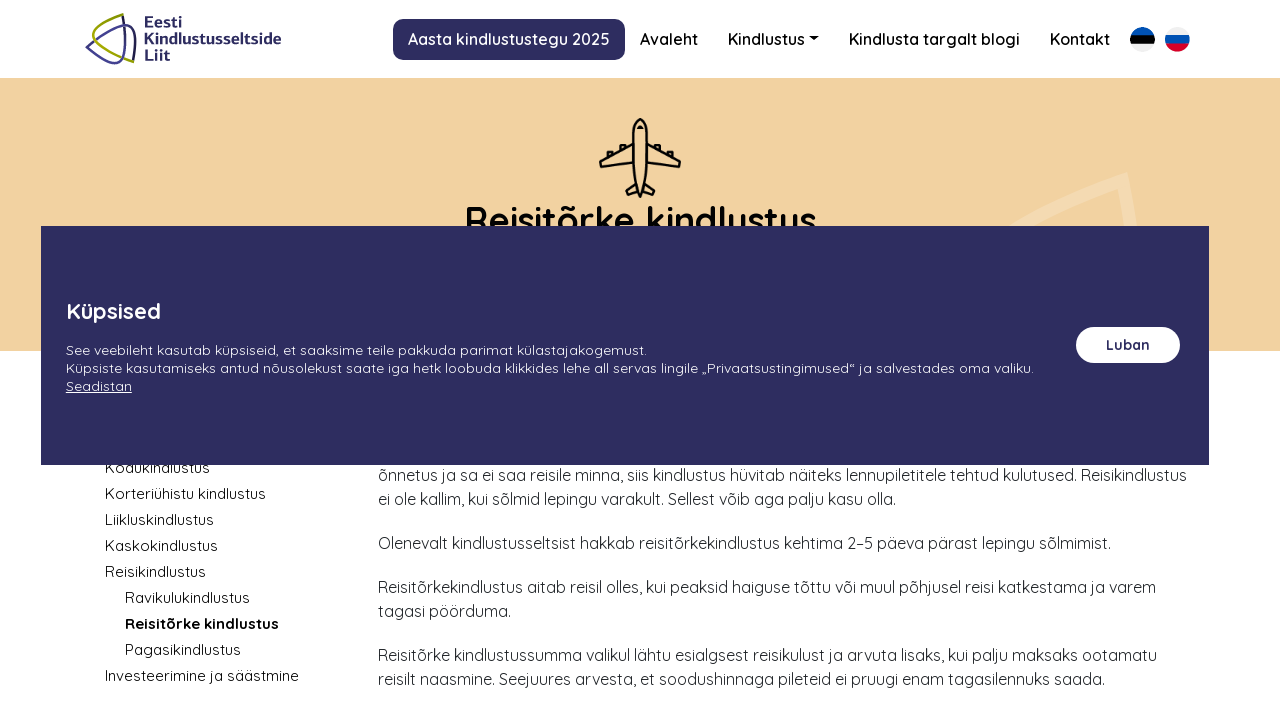

--- FILE ---
content_type: text/html; charset=UTF-8
request_url: https://kindlustame.ee/kindlustus/reisikindlustus/reisitorke-kindlustus/
body_size: 17013
content:
<!DOCTYPE html>
<html lang="et">
<head>
<!-- For IE <= 9 -->
<!--[if IE]>
<script type="text/javascript">
window.location = "https://kindlustame.ee/IE/index.html";
</script>
<![endif]-->
<!-- For IE > 9 -->
<script type="text/javascript">
if (window.navigator.msPointerEnabled) {
window.location = "https://kindlustame.ee/IE/index.html";
}
</script>
<!--[if lte IE 8]><script type="text/javascript" src="https://kindlustame.ee/wp-content/themes/brandweb/library/js/html5shiv.js"></script><![endif]-->        <meta charset="UTF-8" />
<meta name="viewport" content="width=device-width, initial-scale=1, shrink-to-fit=no">
<style type="text/css">
h1, .h1, h2, .h2, h3, .h3, h4, .h4, h5, .h5, h6, .h6 { font-family: -apple-system,BlinkMacSystemFont,'Segoe UI',Roboto,'Helvetica Neue',Arial,sans-serif,'Apple Color Emoji','Segoe UI Emoji','Segoe UI Symbol','Noto Color Emoji' !important}  body, p, ul, ol, dl { font-family: -apple-system,BlinkMacSystemFont,'Segoe UI',Roboto,'Helvetica Neue',Arial,sans-serif,'Apple Color Emoji','Segoe UI Emoji','Segoe UI Symbol','Noto Color Emoji' !important}                nav.navbar {background-color: #fff;} #cssmenu > ul > li > a {color: rgba(0,0,0,.5);}#cssmenu > ul > li.menu-item-has-children > a::after {border-color: rgba(0,0,0,0.5);} #cssmenu>ul>li>a{color:rgba(0,0,0,.5)!important}#cssmenu #menu-button{color:rgba(0,0,0,.5)!important}#cssmenu #menu-button::after{background:rgba(0,0,0,.5)!important}#cssmenu #menu-button::before{border-color:rgba(0,0,0,.5)!important}#cssmenu .submenu-button::before{background:rgba(0,0,0,.5)!important}#cssmenu .submenu-button::after{background:rgba(0,0,0,.5)!important}    </style>
<!-- Matomo -->
<script>
var _paq = window._paq = window._paq || [];
/* tracker methods like "setCustomDimension" should be called before "trackPageView" */
_paq.push(['trackPageView']);
_paq.push(['enableLinkTracking']);
(function() {
var u="https://lkfee.matomo.cloud/";
_paq.push(['setTrackerUrl', u+'matomo.php']);
_paq.push(['setSiteId', '7']);
var d=document, g=d.createElement('script'), s=d.getElementsByTagName('script')[0];
g.async=true; g.src='//cdn.matomo.cloud/lkfee.matomo.cloud/matomo.js'; s.parentNode.insertBefore(g,s);
})();
</script>
<!-- End Matomo Code -->
<meta name='robots' content='index, follow, max-image-preview:large, max-snippet:-1, max-video-preview:-1' />
<!-- This site is optimized with the Yoast SEO plugin v26.5 - https://yoast.com/wordpress/plugins/seo/ -->
<title>Reisitõrke kindlustus - Eesti Kindlustusseltside Liit</title>
<meta name="description" content="Lisaks saad valida reisitõrke kindlustuse, mis katab reisi ärajäämise, katkemise või hilinemise kulud." />
<link rel="canonical" href="https://kindlustame.ee/kindlustus/reisikindlustus/reisitorke-kindlustus/" />
<meta property="og:locale" content="et_EE" />
<meta property="og:type" content="article" />
<meta property="og:title" content="Reisitõrke kindlustus - Eesti Kindlustusseltside Liit" />
<meta property="og:description" content="Lisaks saad valida reisitõrke kindlustuse, mis katab reisi ärajäämise, katkemise või hilinemise kulud." />
<meta property="og:url" content="https://kindlustame.ee/kindlustus/reisikindlustus/reisitorke-kindlustus/" />
<meta property="og:site_name" content="Eesti Kindlustusseltside Liit" />
<meta property="article:modified_time" content="2025-01-03T08:17:21+00:00" />
<meta name="twitter:card" content="summary_large_image" />
<meta name="twitter:label1" content="Est. reading time" />
<meta name="twitter:data1" content="3 minutit" />
<script type="application/ld+json" class="yoast-schema-graph">{"@context":"https://schema.org","@graph":[{"@type":"WebPage","@id":"https://kindlustame.ee/kindlustus/reisikindlustus/reisitorke-kindlustus/","url":"https://kindlustame.ee/kindlustus/reisikindlustus/reisitorke-kindlustus/","name":"Reisitõrke kindlustus - Eesti Kindlustusseltside Liit","isPartOf":{"@id":"https://kindlustame.ee/#website"},"datePublished":"2020-07-31T11:44:31+00:00","dateModified":"2025-01-03T08:17:21+00:00","description":"Lisaks saad valida reisitõrke kindlustuse, mis katab reisi ärajäämise, katkemise või hilinemise kulud.","breadcrumb":{"@id":"https://kindlustame.ee/kindlustus/reisikindlustus/reisitorke-kindlustus/#breadcrumb"},"inLanguage":"et","potentialAction":[{"@type":"ReadAction","target":["https://kindlustame.ee/kindlustus/reisikindlustus/reisitorke-kindlustus/"]}]},{"@type":"BreadcrumbList","@id":"https://kindlustame.ee/kindlustus/reisikindlustus/reisitorke-kindlustus/#breadcrumb","itemListElement":[{"@type":"ListItem","position":1,"name":"Avaleht","item":"https://kindlustame.ee/"},{"@type":"ListItem","position":2,"name":"Kindlustus","item":"https://kindlustame.ee/kindlustus/"},{"@type":"ListItem","position":3,"name":"Reisikindlustus","item":"https://kindlustame.ee/kindlustus/reisikindlustus/"},{"@type":"ListItem","position":4,"name":"Reisitõrke kindlustus"}]},{"@type":"WebSite","@id":"https://kindlustame.ee/#website","url":"https://kindlustame.ee/","name":"Eesti Kindlustusseltside Liit","description":"Eesti Kindlustusseltside Liidu veebileht","potentialAction":[{"@type":"SearchAction","target":{"@type":"EntryPoint","urlTemplate":"https://kindlustame.ee/?s={search_term_string}"},"query-input":{"@type":"PropertyValueSpecification","valueRequired":true,"valueName":"search_term_string"}}],"inLanguage":"et"}]}</script>
<!-- / Yoast SEO plugin. -->
<link rel='dns-prefetch' href='//apis.google.com' />
<link rel='dns-prefetch' href='//cdn.jsdelivr.net' />
<link rel='dns-prefetch' href='//stackpath.bootstrapcdn.com' />
<link rel='dns-prefetch' href='//fonts.googleapis.com' />
<link rel='dns-prefetch' href='//use.fontawesome.com' />
<link rel="alternate" type="application/rss+xml" title="Eesti Kindlustusseltside Liit &raquo; RSS" href="https://kindlustame.ee/feed/" />
<link rel="alternate" type="application/rss+xml" title="Eesti Kindlustusseltside Liit &raquo; Kommentaaride RSS" href="https://kindlustame.ee/comments/feed/" />
<link rel="alternate" title="oEmbed (JSON)" type="application/json+oembed" href="https://kindlustame.ee/wp-json/oembed/1.0/embed?url=https%3A%2F%2Fkindlustame.ee%2Fkindlustus%2Freisikindlustus%2Freisitorke-kindlustus%2F" />
<link rel="alternate" title="oEmbed (XML)" type="text/xml+oembed" href="https://kindlustame.ee/wp-json/oembed/1.0/embed?url=https%3A%2F%2Fkindlustame.ee%2Fkindlustus%2Freisikindlustus%2Freisitorke-kindlustus%2F&#038;format=xml" />
<style id='wp-img-auto-sizes-contain-inline-css' type='text/css'>
img:is([sizes=auto i],[sizes^="auto," i]){contain-intrinsic-size:3000px 1500px}
/*# sourceURL=wp-img-auto-sizes-contain-inline-css */
</style>
<style id='wp-emoji-styles-inline-css' type='text/css'>
img.wp-smiley, img.emoji {
display: inline !important;
border: none !important;
box-shadow: none !important;
height: 1em !important;
width: 1em !important;
margin: 0 0.07em !important;
vertical-align: -0.1em !important;
background: none !important;
padding: 0 !important;
}
/*# sourceURL=wp-emoji-styles-inline-css */
</style>
<!-- <link rel='stylesheet' id='wp-block-library-css' href='https://kindlustame.ee/wp-includes/css/dist/block-library/style.min.css?ver=6.9' type='text/css' media='all' /> -->
<link rel="stylesheet" type="text/css" href="//kindlustame.ee/wp-content/cache/wpfc-minified/6xz28u1o/dy96y.css" media="all"/>
<style id='wp-block-heading-inline-css' type='text/css'>
h1:where(.wp-block-heading).has-background,h2:where(.wp-block-heading).has-background,h3:where(.wp-block-heading).has-background,h4:where(.wp-block-heading).has-background,h5:where(.wp-block-heading).has-background,h6:where(.wp-block-heading).has-background{padding:1.25em 2.375em}h1.has-text-align-left[style*=writing-mode]:where([style*=vertical-lr]),h1.has-text-align-right[style*=writing-mode]:where([style*=vertical-rl]),h2.has-text-align-left[style*=writing-mode]:where([style*=vertical-lr]),h2.has-text-align-right[style*=writing-mode]:where([style*=vertical-rl]),h3.has-text-align-left[style*=writing-mode]:where([style*=vertical-lr]),h3.has-text-align-right[style*=writing-mode]:where([style*=vertical-rl]),h4.has-text-align-left[style*=writing-mode]:where([style*=vertical-lr]),h4.has-text-align-right[style*=writing-mode]:where([style*=vertical-rl]),h5.has-text-align-left[style*=writing-mode]:where([style*=vertical-lr]),h5.has-text-align-right[style*=writing-mode]:where([style*=vertical-rl]),h6.has-text-align-left[style*=writing-mode]:where([style*=vertical-lr]),h6.has-text-align-right[style*=writing-mode]:where([style*=vertical-rl]){rotate:180deg}
/*# sourceURL=https://kindlustame.ee/wp-includes/blocks/heading/style.min.css */
</style>
<style id='wp-block-paragraph-inline-css' type='text/css'>
.is-small-text{font-size:.875em}.is-regular-text{font-size:1em}.is-large-text{font-size:2.25em}.is-larger-text{font-size:3em}.has-drop-cap:not(:focus):first-letter{float:left;font-size:8.4em;font-style:normal;font-weight:100;line-height:.68;margin:.05em .1em 0 0;text-transform:uppercase}body.rtl .has-drop-cap:not(:focus):first-letter{float:none;margin-left:.1em}p.has-drop-cap.has-background{overflow:hidden}:root :where(p.has-background){padding:1.25em 2.375em}:where(p.has-text-color:not(.has-link-color)) a{color:inherit}p.has-text-align-left[style*="writing-mode:vertical-lr"],p.has-text-align-right[style*="writing-mode:vertical-rl"]{rotate:180deg}
/*# sourceURL=https://kindlustame.ee/wp-includes/blocks/paragraph/style.min.css */
</style>
<style id='wp-block-spacer-inline-css' type='text/css'>
.wp-block-spacer{clear:both}
/*# sourceURL=https://kindlustame.ee/wp-includes/blocks/spacer/style.min.css */
</style>
<style id='global-styles-inline-css' type='text/css'>
:root{--wp--preset--aspect-ratio--square: 1;--wp--preset--aspect-ratio--4-3: 4/3;--wp--preset--aspect-ratio--3-4: 3/4;--wp--preset--aspect-ratio--3-2: 3/2;--wp--preset--aspect-ratio--2-3: 2/3;--wp--preset--aspect-ratio--16-9: 16/9;--wp--preset--aspect-ratio--9-16: 9/16;--wp--preset--color--black: #000000;--wp--preset--color--cyan-bluish-gray: #abb8c3;--wp--preset--color--white: #ffffff;--wp--preset--color--pale-pink: #f78da7;--wp--preset--color--vivid-red: #cf2e2e;--wp--preset--color--luminous-vivid-orange: #ff6900;--wp--preset--color--luminous-vivid-amber: #fcb900;--wp--preset--color--light-green-cyan: #7bdcb5;--wp--preset--color--vivid-green-cyan: #00d084;--wp--preset--color--pale-cyan-blue: #8ed1fc;--wp--preset--color--vivid-cyan-blue: #0693e3;--wp--preset--color--vivid-purple: #9b51e0;--wp--preset--gradient--vivid-cyan-blue-to-vivid-purple: linear-gradient(135deg,rgb(6,147,227) 0%,rgb(155,81,224) 100%);--wp--preset--gradient--light-green-cyan-to-vivid-green-cyan: linear-gradient(135deg,rgb(122,220,180) 0%,rgb(0,208,130) 100%);--wp--preset--gradient--luminous-vivid-amber-to-luminous-vivid-orange: linear-gradient(135deg,rgb(252,185,0) 0%,rgb(255,105,0) 100%);--wp--preset--gradient--luminous-vivid-orange-to-vivid-red: linear-gradient(135deg,rgb(255,105,0) 0%,rgb(207,46,46) 100%);--wp--preset--gradient--very-light-gray-to-cyan-bluish-gray: linear-gradient(135deg,rgb(238,238,238) 0%,rgb(169,184,195) 100%);--wp--preset--gradient--cool-to-warm-spectrum: linear-gradient(135deg,rgb(74,234,220) 0%,rgb(151,120,209) 20%,rgb(207,42,186) 40%,rgb(238,44,130) 60%,rgb(251,105,98) 80%,rgb(254,248,76) 100%);--wp--preset--gradient--blush-light-purple: linear-gradient(135deg,rgb(255,206,236) 0%,rgb(152,150,240) 100%);--wp--preset--gradient--blush-bordeaux: linear-gradient(135deg,rgb(254,205,165) 0%,rgb(254,45,45) 50%,rgb(107,0,62) 100%);--wp--preset--gradient--luminous-dusk: linear-gradient(135deg,rgb(255,203,112) 0%,rgb(199,81,192) 50%,rgb(65,88,208) 100%);--wp--preset--gradient--pale-ocean: linear-gradient(135deg,rgb(255,245,203) 0%,rgb(182,227,212) 50%,rgb(51,167,181) 100%);--wp--preset--gradient--electric-grass: linear-gradient(135deg,rgb(202,248,128) 0%,rgb(113,206,126) 100%);--wp--preset--gradient--midnight: linear-gradient(135deg,rgb(2,3,129) 0%,rgb(40,116,252) 100%);--wp--preset--font-size--small: 13px;--wp--preset--font-size--medium: 20px;--wp--preset--font-size--large: 36px;--wp--preset--font-size--x-large: 42px;--wp--preset--spacing--20: 0.44rem;--wp--preset--spacing--30: 0.67rem;--wp--preset--spacing--40: 1rem;--wp--preset--spacing--50: 1.5rem;--wp--preset--spacing--60: 2.25rem;--wp--preset--spacing--70: 3.38rem;--wp--preset--spacing--80: 5.06rem;--wp--preset--shadow--natural: 6px 6px 9px rgba(0, 0, 0, 0.2);--wp--preset--shadow--deep: 12px 12px 50px rgba(0, 0, 0, 0.4);--wp--preset--shadow--sharp: 6px 6px 0px rgba(0, 0, 0, 0.2);--wp--preset--shadow--outlined: 6px 6px 0px -3px rgb(255, 255, 255), 6px 6px rgb(0, 0, 0);--wp--preset--shadow--crisp: 6px 6px 0px rgb(0, 0, 0);}:where(.is-layout-flex){gap: 0.5em;}:where(.is-layout-grid){gap: 0.5em;}body .is-layout-flex{display: flex;}.is-layout-flex{flex-wrap: wrap;align-items: center;}.is-layout-flex > :is(*, div){margin: 0;}body .is-layout-grid{display: grid;}.is-layout-grid > :is(*, div){margin: 0;}:where(.wp-block-columns.is-layout-flex){gap: 2em;}:where(.wp-block-columns.is-layout-grid){gap: 2em;}:where(.wp-block-post-template.is-layout-flex){gap: 1.25em;}:where(.wp-block-post-template.is-layout-grid){gap: 1.25em;}.has-black-color{color: var(--wp--preset--color--black) !important;}.has-cyan-bluish-gray-color{color: var(--wp--preset--color--cyan-bluish-gray) !important;}.has-white-color{color: var(--wp--preset--color--white) !important;}.has-pale-pink-color{color: var(--wp--preset--color--pale-pink) !important;}.has-vivid-red-color{color: var(--wp--preset--color--vivid-red) !important;}.has-luminous-vivid-orange-color{color: var(--wp--preset--color--luminous-vivid-orange) !important;}.has-luminous-vivid-amber-color{color: var(--wp--preset--color--luminous-vivid-amber) !important;}.has-light-green-cyan-color{color: var(--wp--preset--color--light-green-cyan) !important;}.has-vivid-green-cyan-color{color: var(--wp--preset--color--vivid-green-cyan) !important;}.has-pale-cyan-blue-color{color: var(--wp--preset--color--pale-cyan-blue) !important;}.has-vivid-cyan-blue-color{color: var(--wp--preset--color--vivid-cyan-blue) !important;}.has-vivid-purple-color{color: var(--wp--preset--color--vivid-purple) !important;}.has-black-background-color{background-color: var(--wp--preset--color--black) !important;}.has-cyan-bluish-gray-background-color{background-color: var(--wp--preset--color--cyan-bluish-gray) !important;}.has-white-background-color{background-color: var(--wp--preset--color--white) !important;}.has-pale-pink-background-color{background-color: var(--wp--preset--color--pale-pink) !important;}.has-vivid-red-background-color{background-color: var(--wp--preset--color--vivid-red) !important;}.has-luminous-vivid-orange-background-color{background-color: var(--wp--preset--color--luminous-vivid-orange) !important;}.has-luminous-vivid-amber-background-color{background-color: var(--wp--preset--color--luminous-vivid-amber) !important;}.has-light-green-cyan-background-color{background-color: var(--wp--preset--color--light-green-cyan) !important;}.has-vivid-green-cyan-background-color{background-color: var(--wp--preset--color--vivid-green-cyan) !important;}.has-pale-cyan-blue-background-color{background-color: var(--wp--preset--color--pale-cyan-blue) !important;}.has-vivid-cyan-blue-background-color{background-color: var(--wp--preset--color--vivid-cyan-blue) !important;}.has-vivid-purple-background-color{background-color: var(--wp--preset--color--vivid-purple) !important;}.has-black-border-color{border-color: var(--wp--preset--color--black) !important;}.has-cyan-bluish-gray-border-color{border-color: var(--wp--preset--color--cyan-bluish-gray) !important;}.has-white-border-color{border-color: var(--wp--preset--color--white) !important;}.has-pale-pink-border-color{border-color: var(--wp--preset--color--pale-pink) !important;}.has-vivid-red-border-color{border-color: var(--wp--preset--color--vivid-red) !important;}.has-luminous-vivid-orange-border-color{border-color: var(--wp--preset--color--luminous-vivid-orange) !important;}.has-luminous-vivid-amber-border-color{border-color: var(--wp--preset--color--luminous-vivid-amber) !important;}.has-light-green-cyan-border-color{border-color: var(--wp--preset--color--light-green-cyan) !important;}.has-vivid-green-cyan-border-color{border-color: var(--wp--preset--color--vivid-green-cyan) !important;}.has-pale-cyan-blue-border-color{border-color: var(--wp--preset--color--pale-cyan-blue) !important;}.has-vivid-cyan-blue-border-color{border-color: var(--wp--preset--color--vivid-cyan-blue) !important;}.has-vivid-purple-border-color{border-color: var(--wp--preset--color--vivid-purple) !important;}.has-vivid-cyan-blue-to-vivid-purple-gradient-background{background: var(--wp--preset--gradient--vivid-cyan-blue-to-vivid-purple) !important;}.has-light-green-cyan-to-vivid-green-cyan-gradient-background{background: var(--wp--preset--gradient--light-green-cyan-to-vivid-green-cyan) !important;}.has-luminous-vivid-amber-to-luminous-vivid-orange-gradient-background{background: var(--wp--preset--gradient--luminous-vivid-amber-to-luminous-vivid-orange) !important;}.has-luminous-vivid-orange-to-vivid-red-gradient-background{background: var(--wp--preset--gradient--luminous-vivid-orange-to-vivid-red) !important;}.has-very-light-gray-to-cyan-bluish-gray-gradient-background{background: var(--wp--preset--gradient--very-light-gray-to-cyan-bluish-gray) !important;}.has-cool-to-warm-spectrum-gradient-background{background: var(--wp--preset--gradient--cool-to-warm-spectrum) !important;}.has-blush-light-purple-gradient-background{background: var(--wp--preset--gradient--blush-light-purple) !important;}.has-blush-bordeaux-gradient-background{background: var(--wp--preset--gradient--blush-bordeaux) !important;}.has-luminous-dusk-gradient-background{background: var(--wp--preset--gradient--luminous-dusk) !important;}.has-pale-ocean-gradient-background{background: var(--wp--preset--gradient--pale-ocean) !important;}.has-electric-grass-gradient-background{background: var(--wp--preset--gradient--electric-grass) !important;}.has-midnight-gradient-background{background: var(--wp--preset--gradient--midnight) !important;}.has-small-font-size{font-size: var(--wp--preset--font-size--small) !important;}.has-medium-font-size{font-size: var(--wp--preset--font-size--medium) !important;}.has-large-font-size{font-size: var(--wp--preset--font-size--large) !important;}.has-x-large-font-size{font-size: var(--wp--preset--font-size--x-large) !important;}
/*# sourceURL=global-styles-inline-css */
</style>
<style id='classic-theme-styles-inline-css' type='text/css'>
/*! This file is auto-generated */
.wp-block-button__link{color:#fff;background-color:#32373c;border-radius:9999px;box-shadow:none;text-decoration:none;padding:calc(.667em + 2px) calc(1.333em + 2px);font-size:1.125em}.wp-block-file__button{background:#32373c;color:#fff;text-decoration:none}
/*# sourceURL=/wp-includes/css/classic-themes.min.css */
</style>
<!-- <link rel='stylesheet' id='isf_style-css' href='https://kindlustame.ee/wp-content/plugins/indeed-social-media/social_follow/files/css/style-frond_end.css?ver=6.9' type='text/css' media='all' /> -->
<!-- <link rel='stylesheet' id='isf_pack_social_follow-css' href='https://kindlustame.ee/wp-content/plugins/indeed-social-media/social_follow/files/css/pack_social_follow.css?ver=6.9' type='text/css' media='all' /> -->
<!-- <link rel='stylesheet' id='ism_font-awesome-css' href='https://kindlustame.ee/wp-content/plugins/indeed-social-media/files/css/font-awesome.css?ver=6.9' type='text/css' media='all' /> -->
<!-- <link rel='stylesheet' id='ism_socicon-css' href='https://kindlustame.ee/wp-content/plugins/indeed-social-media/files/css/socicon.css?ver=6.9' type='text/css' media='all' /> -->
<!-- <link rel='stylesheet' id='ism_style-css' href='https://kindlustame.ee/wp-content/plugins/indeed-social-media/files/css/style-front_end.css?ver=6.9' type='text/css' media='all' /> -->
<!-- <link rel='stylesheet' id='ism_templates-css' href='https://kindlustame.ee/wp-content/plugins/indeed-social-media/files/css/templates.css?ver=6.9' type='text/css' media='all' /> -->
<!-- <link rel='stylesheet' id='ism_show_effects_css-css' href='https://kindlustame.ee/wp-content/plugins/indeed-social-media/files/css/animate.css?ver=6.9' type='text/css' media='all' /> -->
<!-- <link rel='stylesheet' id='ism_ns_theme_pack-css' href='https://kindlustame.ee/wp-content/plugins/indeed-social-media/files/css/news-letter-themes-style.css?ver=6.9' type='text/css' media='all' /> -->
<link rel="stylesheet" type="text/css" href="//kindlustame.ee/wp-content/cache/wpfc-minified/7adkef27/dy96y.css" media="all"/>
<link rel='stylesheet' id='newsletter-font-css' href='https://fonts.googleapis.com/css?family=Raleway&#038;ver=6.9' type='text/css' media='all' />
<!-- <link rel='stylesheet' id='wpml-menu-item-0-css' href='https://kindlustame.ee/wp-content/plugins/sitepress-multilingual-cms/templates/language-switchers/menu-item/style.min.css?ver=1' type='text/css' media='all' /> -->
<!-- <link rel='stylesheet' id='grids-frontend-css' href='https://kindlustame.ee/wp-content/plugins/grids/assets/css/frontend.css?ver=1.3.10' type='text/css' media='all' /> -->
<link rel="stylesheet" type="text/css" href="//kindlustame.ee/wp-content/cache/wpfc-minified/lxymsbkl/dy96y.css" media="all"/>
<link rel='stylesheet' id='swipercss-css' href='//cdn.jsdelivr.net/npm/swiper@9/swiper-bundle.min.css?ver=9.2.0' type='text/css' media='all' />
<!-- <link rel='stylesheet' id='brandweb-css-css' href='https://kindlustame.ee/wp-content/themes/brandweb/style.css?ver=1.0.3' type='text/css' media='all' /> -->
<link rel="stylesheet" type="text/css" href="//kindlustame.ee/wp-content/cache/wpfc-minified/79poobch/dy96y.css" media="all"/>
<link rel='stylesheet' id='quicksand-font-css' href='//fonts.googleapis.com/css2?family=Quicksand%3Awght%40300%3B400%3B500%3B600%3B700&#038;display=swap&#038;ver=6.9' type='text/css' media='all' />
<link rel='stylesheet' id='raleway-font-css' href='//fonts.googleapis.com/css2?family=Raleway%3Aital%2Cwght%400%2C300%3B0%2C400%3B0%2C500%3B0%2C600%3B0%2C700%3B1%2C400&#038;display=swap%22+&#038;ver=6.9' type='text/css' media='all' />
<link rel='stylesheet' id='bootstrapcss-css' href='//stackpath.bootstrapcdn.com/bootstrap/4.4.1/css/bootstrap.min.css?ver=4.4.1' type='text/css' media='all' />
<!-- <link rel='stylesheet' id='style-css' href='https://kindlustame.ee/wp-content/themes/brandweb-child/style.css?ver=2.0.7' type='text/css' media='all' /> -->
<link rel="stylesheet" type="text/css" href="//kindlustame.ee/wp-content/cache/wpfc-minified/m8iq7qt9/dy96y.css" media="all"/>
<link rel='stylesheet' id='fafreecdn-css' href='//use.fontawesome.com/releases/v5.12.0/css/all.css?ver=5.12.0' type='text/css' media='all' />
<!-- <link rel='stylesheet' id='moove_gdpr_frontend-css' href='https://kindlustame.ee/wp-content/plugins/gdpr-cookie-compliance/dist/styles/gdpr-main-nf.css?ver=5.0.9' type='text/css' media='all' /> -->
<link rel="stylesheet" type="text/css" href="//kindlustame.ee/wp-content/cache/wpfc-minified/k11oo7y5/dy96y.css" media="all"/>
<style id='moove_gdpr_frontend-inline-css' type='text/css'>
#moove_gdpr_cookie_modal .moove-gdpr-modal-content .moove-gdpr-tab-main h3.tab-title, 
#moove_gdpr_cookie_modal .moove-gdpr-modal-content .moove-gdpr-tab-main span.tab-title,
#moove_gdpr_cookie_modal .moove-gdpr-modal-content .moove-gdpr-modal-left-content #moove-gdpr-menu li a, 
#moove_gdpr_cookie_modal .moove-gdpr-modal-content .moove-gdpr-modal-left-content #moove-gdpr-menu li button,
#moove_gdpr_cookie_modal .moove-gdpr-modal-content .moove-gdpr-modal-left-content .moove-gdpr-branding-cnt a,
#moove_gdpr_cookie_modal .moove-gdpr-modal-content .moove-gdpr-modal-footer-content .moove-gdpr-button-holder a.mgbutton, 
#moove_gdpr_cookie_modal .moove-gdpr-modal-content .moove-gdpr-modal-footer-content .moove-gdpr-button-holder button.mgbutton,
#moove_gdpr_cookie_modal .cookie-switch .cookie-slider:after, 
#moove_gdpr_cookie_modal .cookie-switch .slider:after, 
#moove_gdpr_cookie_modal .switch .cookie-slider:after, 
#moove_gdpr_cookie_modal .switch .slider:after,
#moove_gdpr_cookie_info_bar .moove-gdpr-info-bar-container .moove-gdpr-info-bar-content p, 
#moove_gdpr_cookie_info_bar .moove-gdpr-info-bar-container .moove-gdpr-info-bar-content p a,
#moove_gdpr_cookie_info_bar .moove-gdpr-info-bar-container .moove-gdpr-info-bar-content a.mgbutton, 
#moove_gdpr_cookie_info_bar .moove-gdpr-info-bar-container .moove-gdpr-info-bar-content button.mgbutton,
#moove_gdpr_cookie_modal .moove-gdpr-modal-content .moove-gdpr-tab-main .moove-gdpr-tab-main-content h1, 
#moove_gdpr_cookie_modal .moove-gdpr-modal-content .moove-gdpr-tab-main .moove-gdpr-tab-main-content h2, 
#moove_gdpr_cookie_modal .moove-gdpr-modal-content .moove-gdpr-tab-main .moove-gdpr-tab-main-content h3, 
#moove_gdpr_cookie_modal .moove-gdpr-modal-content .moove-gdpr-tab-main .moove-gdpr-tab-main-content h4, 
#moove_gdpr_cookie_modal .moove-gdpr-modal-content .moove-gdpr-tab-main .moove-gdpr-tab-main-content h5, 
#moove_gdpr_cookie_modal .moove-gdpr-modal-content .moove-gdpr-tab-main .moove-gdpr-tab-main-content h6,
#moove_gdpr_cookie_modal .moove-gdpr-modal-content.moove_gdpr_modal_theme_v2 .moove-gdpr-modal-title .tab-title,
#moove_gdpr_cookie_modal .moove-gdpr-modal-content.moove_gdpr_modal_theme_v2 .moove-gdpr-tab-main h3.tab-title, 
#moove_gdpr_cookie_modal .moove-gdpr-modal-content.moove_gdpr_modal_theme_v2 .moove-gdpr-tab-main span.tab-title,
#moove_gdpr_cookie_modal .moove-gdpr-modal-content.moove_gdpr_modal_theme_v2 .moove-gdpr-branding-cnt a {
font-weight: inherit				}
#moove_gdpr_cookie_modal,#moove_gdpr_cookie_info_bar,.gdpr_cookie_settings_shortcode_content{font-family:inherit}#moove_gdpr_save_popup_settings_button{background-color:#373737;color:#fff}#moove_gdpr_save_popup_settings_button:hover{background-color:#000}#moove_gdpr_cookie_info_bar .moove-gdpr-info-bar-container .moove-gdpr-info-bar-content a.mgbutton,#moove_gdpr_cookie_info_bar .moove-gdpr-info-bar-container .moove-gdpr-info-bar-content button.mgbutton{background-color:#2e2d60}#moove_gdpr_cookie_modal .moove-gdpr-modal-content .moove-gdpr-modal-footer-content .moove-gdpr-button-holder a.mgbutton,#moove_gdpr_cookie_modal .moove-gdpr-modal-content .moove-gdpr-modal-footer-content .moove-gdpr-button-holder button.mgbutton,.gdpr_cookie_settings_shortcode_content .gdpr-shr-button.button-green{background-color:#2e2d60;border-color:#2e2d60}#moove_gdpr_cookie_modal .moove-gdpr-modal-content .moove-gdpr-modal-footer-content .moove-gdpr-button-holder a.mgbutton:hover,#moove_gdpr_cookie_modal .moove-gdpr-modal-content .moove-gdpr-modal-footer-content .moove-gdpr-button-holder button.mgbutton:hover,.gdpr_cookie_settings_shortcode_content .gdpr-shr-button.button-green:hover{background-color:#fff;color:#2e2d60}#moove_gdpr_cookie_modal .moove-gdpr-modal-content .moove-gdpr-modal-close i,#moove_gdpr_cookie_modal .moove-gdpr-modal-content .moove-gdpr-modal-close span.gdpr-icon{background-color:#2e2d60;border:1px solid #2e2d60}#moove_gdpr_cookie_info_bar span.moove-gdpr-infobar-allow-all.focus-g,#moove_gdpr_cookie_info_bar span.moove-gdpr-infobar-allow-all:focus,#moove_gdpr_cookie_info_bar button.moove-gdpr-infobar-allow-all.focus-g,#moove_gdpr_cookie_info_bar button.moove-gdpr-infobar-allow-all:focus,#moove_gdpr_cookie_info_bar span.moove-gdpr-infobar-reject-btn.focus-g,#moove_gdpr_cookie_info_bar span.moove-gdpr-infobar-reject-btn:focus,#moove_gdpr_cookie_info_bar button.moove-gdpr-infobar-reject-btn.focus-g,#moove_gdpr_cookie_info_bar button.moove-gdpr-infobar-reject-btn:focus,#moove_gdpr_cookie_info_bar span.change-settings-button.focus-g,#moove_gdpr_cookie_info_bar span.change-settings-button:focus,#moove_gdpr_cookie_info_bar button.change-settings-button.focus-g,#moove_gdpr_cookie_info_bar button.change-settings-button:focus{-webkit-box-shadow:0 0 1px 3px #2e2d60;-moz-box-shadow:0 0 1px 3px #2e2d60;box-shadow:0 0 1px 3px #2e2d60}#moove_gdpr_cookie_modal .moove-gdpr-modal-content .moove-gdpr-modal-close i:hover,#moove_gdpr_cookie_modal .moove-gdpr-modal-content .moove-gdpr-modal-close span.gdpr-icon:hover,#moove_gdpr_cookie_info_bar span[data-href]>u.change-settings-button{color:#2e2d60}#moove_gdpr_cookie_modal .moove-gdpr-modal-content .moove-gdpr-modal-left-content #moove-gdpr-menu li.menu-item-selected a span.gdpr-icon,#moove_gdpr_cookie_modal .moove-gdpr-modal-content .moove-gdpr-modal-left-content #moove-gdpr-menu li.menu-item-selected button span.gdpr-icon{color:inherit}#moove_gdpr_cookie_modal .moove-gdpr-modal-content .moove-gdpr-modal-left-content #moove-gdpr-menu li a span.gdpr-icon,#moove_gdpr_cookie_modal .moove-gdpr-modal-content .moove-gdpr-modal-left-content #moove-gdpr-menu li button span.gdpr-icon{color:inherit}#moove_gdpr_cookie_modal .gdpr-acc-link{line-height:0;font-size:0;color:transparent;position:absolute}#moove_gdpr_cookie_modal .moove-gdpr-modal-content .moove-gdpr-modal-close:hover i,#moove_gdpr_cookie_modal .moove-gdpr-modal-content .moove-gdpr-modal-left-content #moove-gdpr-menu li a,#moove_gdpr_cookie_modal .moove-gdpr-modal-content .moove-gdpr-modal-left-content #moove-gdpr-menu li button,#moove_gdpr_cookie_modal .moove-gdpr-modal-content .moove-gdpr-modal-left-content #moove-gdpr-menu li button i,#moove_gdpr_cookie_modal .moove-gdpr-modal-content .moove-gdpr-modal-left-content #moove-gdpr-menu li a i,#moove_gdpr_cookie_modal .moove-gdpr-modal-content .moove-gdpr-tab-main .moove-gdpr-tab-main-content a:hover,#moove_gdpr_cookie_info_bar.moove-gdpr-dark-scheme .moove-gdpr-info-bar-container .moove-gdpr-info-bar-content a.mgbutton:hover,#moove_gdpr_cookie_info_bar.moove-gdpr-dark-scheme .moove-gdpr-info-bar-container .moove-gdpr-info-bar-content button.mgbutton:hover,#moove_gdpr_cookie_info_bar.moove-gdpr-dark-scheme .moove-gdpr-info-bar-container .moove-gdpr-info-bar-content a:hover,#moove_gdpr_cookie_info_bar.moove-gdpr-dark-scheme .moove-gdpr-info-bar-container .moove-gdpr-info-bar-content button:hover,#moove_gdpr_cookie_info_bar.moove-gdpr-dark-scheme .moove-gdpr-info-bar-container .moove-gdpr-info-bar-content span.change-settings-button:hover,#moove_gdpr_cookie_info_bar.moove-gdpr-dark-scheme .moove-gdpr-info-bar-container .moove-gdpr-info-bar-content button.change-settings-button:hover,#moove_gdpr_cookie_info_bar.moove-gdpr-dark-scheme .moove-gdpr-info-bar-container .moove-gdpr-info-bar-content u.change-settings-button:hover,#moove_gdpr_cookie_info_bar span[data-href]>u.change-settings-button,#moove_gdpr_cookie_info_bar.moove-gdpr-dark-scheme .moove-gdpr-info-bar-container .moove-gdpr-info-bar-content a.mgbutton.focus-g,#moove_gdpr_cookie_info_bar.moove-gdpr-dark-scheme .moove-gdpr-info-bar-container .moove-gdpr-info-bar-content button.mgbutton.focus-g,#moove_gdpr_cookie_info_bar.moove-gdpr-dark-scheme .moove-gdpr-info-bar-container .moove-gdpr-info-bar-content a.focus-g,#moove_gdpr_cookie_info_bar.moove-gdpr-dark-scheme .moove-gdpr-info-bar-container .moove-gdpr-info-bar-content button.focus-g,#moove_gdpr_cookie_info_bar.moove-gdpr-dark-scheme .moove-gdpr-info-bar-container .moove-gdpr-info-bar-content a.mgbutton:focus,#moove_gdpr_cookie_info_bar.moove-gdpr-dark-scheme .moove-gdpr-info-bar-container .moove-gdpr-info-bar-content button.mgbutton:focus,#moove_gdpr_cookie_info_bar.moove-gdpr-dark-scheme .moove-gdpr-info-bar-container .moove-gdpr-info-bar-content a:focus,#moove_gdpr_cookie_info_bar.moove-gdpr-dark-scheme .moove-gdpr-info-bar-container .moove-gdpr-info-bar-content button:focus,#moove_gdpr_cookie_info_bar.moove-gdpr-dark-scheme .moove-gdpr-info-bar-container .moove-gdpr-info-bar-content span.change-settings-button.focus-g,span.change-settings-button:focus,button.change-settings-button.focus-g,button.change-settings-button:focus,#moove_gdpr_cookie_info_bar.moove-gdpr-dark-scheme .moove-gdpr-info-bar-container .moove-gdpr-info-bar-content u.change-settings-button.focus-g,#moove_gdpr_cookie_info_bar.moove-gdpr-dark-scheme .moove-gdpr-info-bar-container .moove-gdpr-info-bar-content u.change-settings-button:focus{color:#2e2d60}#moove_gdpr_cookie_modal .moove-gdpr-branding.focus-g span,#moove_gdpr_cookie_modal .moove-gdpr-modal-content .moove-gdpr-tab-main a.focus-g,#moove_gdpr_cookie_modal .moove-gdpr-modal-content .moove-gdpr-tab-main .gdpr-cd-details-toggle.focus-g{color:#2e2d60}#moove_gdpr_cookie_modal.gdpr_lightbox-hide{display:none}
/*# sourceURL=moove_gdpr_frontend-inline-css */
</style>
<script src='//kindlustame.ee/wp-content/cache/wpfc-minified/6o0a9inr/dy96y.js' type="text/javascript"></script>
<!-- <script type="text/javascript" src="https://kindlustame.ee/wp-includes/js/jquery/jquery.min.js?ver=3.7.1" id="jquery-core-js"></script> -->
<!-- <script type="text/javascript" src="https://kindlustame.ee/wp-includes/js/jquery/jquery-migrate.min.js?ver=3.4.1" id="jquery-migrate-js"></script> -->
<!-- <script type="text/javascript" src="https://kindlustame.ee/wp-content/plugins/indeed-social-media/files/js/front_end_header.js" id="ism_front_end_h-js"></script> -->
<script type="text/javascript" src="https://apis.google.com/js/plusone.js" id="ism_plusone-js"></script>
<script type="text/javascript" src="https://kindlustame.ee/wp-content/plugins/indeed-social-media/files/js/json2.js" id="ism_json2-js"></script>
<script src='//kindlustame.ee/wp-content/cache/wpfc-minified/qtmpzjbe/dy96y.js' type="text/javascript"></script>
<!-- <script type="text/javascript" src="https://kindlustame.ee/wp-content/plugins/indeed-social-media/files/js/jstorage.js" id="ism_jstorage-js"></script> -->
<link rel="https://api.w.org/" href="https://kindlustame.ee/wp-json/" /><link rel="alternate" title="JSON" type="application/json" href="https://kindlustame.ee/wp-json/wp/v2/pages/729" /><link rel="EditURI" type="application/rsd+xml" title="RSD" href="https://kindlustame.ee/xmlrpc.php?rsd" />
<meta name="generator" content="WordPress 6.9" />
<link rel='shortlink' href='https://kindlustame.ee/?p=729' />
<meta name="og:url" content="https://kindlustame.ee" />
<meta property="og:image" content="https://kindlustame.ee/wp-content/uploads/2020/08/kindlustame_poiss_jalgrattaga_artiklid.jpg"/>
<meta property="og:title" content="Reisitõrke kindlustus" />
<script src="https://apis.google.com/js/platform.js" async defer></script><meta name="generator" content="WPML ver:4.8.6 stt:15,45;" />
<script>
// Define dataLayer and the gtag function.
window.dataLayer = window.dataLayer || [];
function gtag(){dataLayer.push(arguments);}
// Set default consent to 'denied' as a placeholder
// Determine actual values based on your own requirements
gtag('consent', 'default', {
'ad_storage': 'denied',
'ad_user_data': 'denied',
'ad_personalization': 'denied',
'analytics_storage': 'denied',
'personalization_storage': 'denied',
'security_storage': 'denied',
'functionality_storage': 'denied',
'wait_for_update': '2000'
});
</script>
<!-- Google Tag Manager -->
<script>(function(w,d,s,l,i){w[l]=w[l]||[];w[l].push({'gtm.start':
new Date().getTime(),event:'gtm.js'});var f=d.getElementsByTagName(s)[0],
j=d.createElement(s),dl=l!='dataLayer'?'&l='+l:'';j.async=true;j.src=
'https://www.googletagmanager.com/gtm.js?id='+i+dl;f.parentNode.insertBefore(j,f);
})(window,document,'script','dataLayer','GTM-WGBJHGQ');</script>
<!-- End Google Tag Manager -->
<link rel="icon" href="https://kindlustame.ee/wp-content/uploads/2020/05/cropped-favicon-32x32.png" sizes="32x32" />
<link rel="icon" href="https://kindlustame.ee/wp-content/uploads/2020/05/cropped-favicon-192x192.png" sizes="192x192" />
<link rel="apple-touch-icon" href="https://kindlustame.ee/wp-content/uploads/2020/05/cropped-favicon-180x180.png" />
<meta name="msapplication-TileImage" content="https://kindlustame.ee/wp-content/uploads/2020/05/cropped-favicon-270x270.png" />
</head>
<body class="wp-singular page-template-default page page-id-729 page-child parent-pageid-17 wp-theme-brandweb wp-child-theme-brandweb-child">   
<!-- Google Tag Manager (noscript)
<noscript><iframe src="https://www.googletagmanager.com/ns.html?id=GTM-WGBJHGQ"
height="0" width="0" style="display:none;visibility:hidden"></iframe></noscript>
End Google Tag Manager (noscript) -->
<nav class="navbar navbar-expand-lg">
<div class="container">
<a class="navbar-brand" href="https://kindlustame.ee" title="EKsL logo" title="Eesti Kindlustusseltside Liit">  
<img src="https://kindlustame.ee/wp-content/uploads/2020/05/eksl_logo.png" alt="EKsL logo"
srcset="https://kindlustame.ee/wp-content/uploads/2020/05/eksl_logo@2x.png 2x"                          
/>
</a>
<button class="navbar-toggler" type="button" data-toggle="collapse" data-target="#navbarSupportedContent" aria-controls="navbarSupportedContent" aria-expanded="false" aria-label="Toggle navigation">
<div class="hamburger hamburger--squeeze">
<div class="hamburger-box">
<div class="hamburger-inner"></div>
</div>
</div>
</button>
<div class="collapse navbar-collapse" id="navbarSupportedContent">
<ul id="menu-menuu" class="navbar-nav ml-auto"><li id="menu-item-4625" class="menu-item menu-item-type-post_type menu-item-object-page menu-item-4625 nav-item"><a href="https://kindlustame.ee/aasta-kindlustustegu-2025/" class="nav-link">Aasta kindlustustegu 2025</a><li id="menu-item-6" class="menu-item menu-item-type-post_type menu-item-object-page menu-item-home menu-item-6 nav-item"><a href="https://kindlustame.ee/" class="nav-link">Avaleht</a><li id="menu-item-24" class="menu-item menu-item-type-post_type menu-item-object-page current-page-ancestor menu-item-has-children menu-item-24 nav-item dropdown"><a href="https://kindlustame.ee/kindlustus/" class="nav-link dropdown-toggle" data-toggle="dropdown">Kindlustus</a>
<div class="dropdown-menu">
<a href="https://kindlustame.ee/kindlustus/elukindlustus/" class="dropdown-item">Elukindlustus</a><a href="https://kindlustame.ee/kindlustus/onnetusjuhtumikindlustus/" class="dropdown-item">Õnnetusjuhtumikindlustus</a><a href="https://kindlustame.ee/kindlustus/kodukindlustus/" class="dropdown-item">Kodukindlustus</a><a href="https://kindlustame.ee/kindlustus/korteriuhistu-kindlustus/" class="dropdown-item">Korteriühistu kindlustus</a><a href="https://kindlustame.ee/kindlustus/liikluskindlustus/" class="dropdown-item">Liikluskindlustus</a><a href="https://kindlustame.ee/kindlustus/kaskokindlustus/" class="dropdown-item">Kaskokindlustus</a><a href="https://kindlustame.ee/kindlustus/reisikindlustus/" class="dropdown-item">Reisikindlustus</a><a href="https://kindlustame.ee/kindlustus/investeerimine-ja-saastmine/" class="dropdown-item">Investeerimine ja säästmine</a></div>
<li id="menu-item-848" class="menu-item menu-item-type-custom menu-item-object-custom menu-item-848 nav-item"><a href="https://kindlustame.ee/kindlusta-targalt/" class="nav-link">Kindlusta targalt blogi</a><li id="menu-item-51" class="menu-item menu-item-type-post_type menu-item-object-page menu-item-51 nav-item"><a href="https://kindlustame.ee/kontakt/" class="nav-link">Kontakt</a><li id="menu-item-wpml-ls-2-et" class="menu-item wpml-ls-slot-2 wpml-ls-item wpml-ls-item-et wpml-ls-current-language wpml-ls-menu-item wpml-ls-first-item menu-item-type-wpml_ls_menu_item menu-item-object-wpml_ls_menu_item menu-item-wpml-ls-2-et nav-item"><a href="https://kindlustame.ee/kindlustus/reisikindlustus/reisitorke-kindlustus/" class="nav-link" role="menuitem"><img
class="wpml-ls-flag"
src="https://kindlustame.ee/wp-content/uploads/flags/eesti.png"
alt="Eesti"
/></a><li id="menu-item-wpml-ls-2-ru" class="menu-item wpml-ls-slot-2 wpml-ls-item wpml-ls-item-ru wpml-ls-menu-item wpml-ls-last-item menu-item-type-wpml_ls_menu_item menu-item-object-wpml_ls_menu_item menu-item-wpml-ls-2-ru nav-item"><a title="Switch to Russian" href="https://kindlustame.ee/ru/strahovanie/strahovanie-putesestvija/strahovanie-sryva-putesestvija/" class="nav-link" aria-label="Switch to Russian" role="menuitem"><img
class="wpml-ls-flag"
src="https://kindlustame.ee/wp-content/uploads/flags/russia.png"
alt="Russian"
/></a></ul>            </div>
</div>
</nav><div id="pageContent">  
<div class="container">
<div class="row">
<div class="col-12">
<div class="mainLoop">
<div id="page-lead-block_fc1998bfe3a35728b9e2c45b550f1319" class="page-lead page-lead-has-icon">
<div class="lead-icon-wrapper">
<img decoding="async" class="img-fluid" src="https://kindlustame.ee/wp-content/uploads/2020/07/Reisitorkekindlustuse.png" alt="Reisitõrkekindlustuse ikoon" />
</div>
<h1>Reisitõrke kindlustus</h1>
<p class="lead">Lisaks saad valida reisitõrke kindlustuse, mis katab reisi ärajäämise, katkemise või hilinemise kulud.</p>
<style type="text/css">
#page-lead-block_fc1998bfe3a35728b9e2c45b550f1319 {
background-color: #f2d2a1; 
}
#page-lead-block_fc1998bfe3a35728b9e2c45b550f1319::before {
background-color: #f2d2a1 !important;
}
#page-lead-block_fc1998bfe3a35728b9e2c45b550f1319 h1,
#page-lead-block_fc1998bfe3a35728b9e2c45b550f1319 p.lead {
color: #020202;             
} 
#page-lead-block_fc1998bfe3a35728b9e2c45b550f1319 #breadcrumbs,
#page-lead-block_fc1998bfe3a35728b9e2c45b550f1319 #breadcrumbs a {
color: #020202; 
}
</style>
</div>
<p id="breadcrumbs"><span><span><a href="https://kindlustame.ee/">Avaleht</a></span> » <span><a href="https://kindlustame.ee/kindlustus/">Kindlustus</a></span> » <span><a href="https://kindlustame.ee/kindlustus/reisikindlustus/">Reisikindlustus</a></span> » <span class="breadcrumb_last" aria-current="page"><strong>Reisitõrke kindlustus</strong></span></span></p>
<div  class="grids-section grids-is-advanced" style="--_gs-gap-desktop:0px 0px;--_gs-m-desktop:30px 0 0 0;--_gs-p-desktop:0 0 0 0;--_gs-bg-desktop:transparent none;--_gs-bg-xp-desktop:0px;--_gs-zi-desktop:auto;--_gs-d-desktop:block;--_gs-mw-desktop:calc(100% - 0 - 0);--_gs-gap-tablet:0px 0px;--_gs-m-tablet:30px 0 0 0;--_gs-p-tablet:0 0 0 0;--_gs-bg-tablet:transparent none;--_gs-bg-xp-tablet:0px;--_gs-zi-tablet:auto;--_gs-d-tablet:block;--_gs-mw-tablet:calc(100% - 0 - 0);--_gs-gap-mobile:0px 0px;--_gs-m-mobile:30px 0 0 0;--_gs-p-mobile:0 0 0 0;--_gs-bg-mobile:transparent none;--_gs-bg-xp-mobile:0px;--_gs-zi-mobile:auto;--_gs-d-mobile:block;--_gs-mw-mobile:calc(100% - 0 - 0);--_gs-columns:12;--_gs-rows:6"><div class="grids-s-w_i">
<div class="grids-area order-2 mt-4 mt-lg-0 order-lg-1" style="--_ga-column:1/4;--_ga-row:1/7;--_ga-m-desktop:0 15px 0 0;--_ga-p-desktop:0 0 0 0;--_ga-bg-desktop:transparent none;--_ga-zi-desktop:auto;--_ga-d-desktop:flex;--_ga-mw-desktop:calc(100% - 0 - 15px);--_ga-m-tablet:0 15px 0 0;--_ga-p-tablet:0 0 0 0;--_ga-bg-tablet:transparent none;--_ga-zi-tablet:auto;--_ga-d-tablet:flex;--_ga-mw-tablet:calc(100% - 0 - 15px);--_ga-m-mobile:0 15px 0 0;--_ga-p-mobile:0 0 0 0;--_ga-bg-mobile:transparent none;--_ga-zi-mobile:auto;--_ga-d-mobile:flex;--_ga-mw-mobile:calc(100% - 0 - 15px)">
<div id="subpage-list-block_ce238d016ffa1ab59528d429f37f4112" class="subpage-list">
<ul class="main-subpage-list">
<li class="page_item page-item-7 page_item_has_children"><a href="https://kindlustame.ee/kindlustus/elukindlustus/">Elukindlustus</a>
<ul class='children'>
<li class="page_item page-item-82"><a href="https://kindlustame.ee/kindlustus/elukindlustus/kriitiliste-haiguste-kindlustus/">Kriitiliste haiguste kindlustus</a></li>
<li class="page_item page-item-86"><a href="https://kindlustame.ee/kindlustus/elukindlustus/toovoimetuse-kindlustus/">Puuduva töövõime kindlustus</a></li>
</ul>
</li>
<li class="page_item page-item-9"><a href="https://kindlustame.ee/kindlustus/onnetusjuhtumikindlustus/">Õnnetusjuhtumikindlustus</a></li>
<li class="page_item page-item-11 page_item_has_children"><a href="https://kindlustame.ee/kindlustus/kodukindlustus/">Kodukindlustus</a>
<ul class='children'>
<li class="page_item page-item-900"><a href="https://kindlustame.ee/kindlustus/kodukindlustus/hoone-kindlustus/">Hoone kindlustus</a></li>
<li class="page_item page-item-903"><a href="https://kindlustame.ee/kindlustus/kodukindlustus/koduse-vara-kindlustus/">Koduse vara kindlustus</a></li>
<li class="page_item page-item-906"><a href="https://kindlustame.ee/kindlustus/kodukindlustus/vastutuskindlustus/">Vastutuskindlustus</a></li>
</ul>
</li>
<li class="page_item page-item-3705"><a href="https://kindlustame.ee/kindlustus/korteriuhistu-kindlustus/">Korteriühistu kindlustus</a></li>
<li class="page_item page-item-13"><a href="https://kindlustame.ee/kindlustus/liikluskindlustus/">Liikluskindlustus</a></li>
<li class="page_item page-item-15"><a href="https://kindlustame.ee/kindlustus/kaskokindlustus/">Kaskokindlustus</a></li>
<li class="page_item page-item-17 page_item_has_children current_page_ancestor current_page_parent"><a href="https://kindlustame.ee/kindlustus/reisikindlustus/">Reisikindlustus</a>
<ul class='children'>
<li class="page_item page-item-713"><a href="https://kindlustame.ee/kindlustus/reisikindlustus/ravikulukindlustus/">Ravikulukindlustus</a></li>
<li class="page_item page-item-729 current_page_item"><a href="https://kindlustame.ee/kindlustus/reisikindlustus/reisitorke-kindlustus/" aria-current="page">Reisitõrke kindlustus</a></li>
<li class="page_item page-item-732"><a href="https://kindlustame.ee/kindlustus/reisikindlustus/pagasikindlustus/">Pagasikindlustus</a></li>
</ul>
</li>
<li class="page_item page-item-19 page_item_has_children"><a href="https://kindlustame.ee/kindlustus/investeerimine-ja-saastmine/">Investeerimine ja säästmine</a>
<ul class='children'>
<li class="page_item page-item-1113"><a href="https://kindlustame.ee/kindlustus/investeerimine-ja-saastmine/investeerimisriskiga-pensionikindlustus/">Investeerimisriskiga pensionikindlustus</a></li>
<li class="page_item page-item-1120"><a href="https://kindlustame.ee/kindlustus/investeerimine-ja-saastmine/garanteeritud-intressiga-pensionikindlustus/">Garanteeritud intressiga pensionikindlustus</a></li>
</ul>
</li>
</ul>
</div>
</div>
<div class="grids-area order-1 order-lg-2" style="--_ga-column:4/13;--_ga-row:1/7;--_ga-m-desktop:0 0 0 15px;--_ga-p-desktop:0 0 0 0;--_ga-bg-desktop:transparent none;--_ga-zi-desktop:auto;--_ga-d-desktop:flex;--_ga-mw-desktop:calc(100% - 15px - 0);--_ga-m-tablet:0 0 0 15px;--_ga-p-tablet:0 0 0 0;--_ga-bg-tablet:transparent none;--_ga-zi-tablet:auto;--_ga-d-tablet:flex;--_ga-mw-tablet:calc(100% - 15px - 0);--_ga-m-mobile:0 0 0 0px;--_ga-p-mobile:0 0 0 0;--_ga-bg-mobile:transparent none;--_ga-zi-mobile:auto;--_ga-d-mobile:flex;--_ga-mw-mobile:calc(100% - 0px - 0)">
<h2 class="wp-block-heading">Tee reisikindlustus juba lennupileteid ostes</h2>
<p>Reisikindlustus tuleks sõlmida kohe, kui oled maksnud esimese arve reisi eest. Kui sa jääd haigeks või juhtub õnnetus ja sa ei saa reisile minna, siis kindlustus hüvitab näiteks lennupiletitele tehtud kulutused. Reisikindlustus ei ole kallim, kui sõlmid lepingu varakult. Sellest võib aga palju kasu olla.</p>
<p>Olenevalt kindlustusseltsist hakkab reisitõrkekindlustus kehtima 2–5 päeva pärast lepingu sõlmimist.</p>
<p>Reisitõrkekindlustus aitab reisil olles, kui peaksid haiguse tõttu või muul põhjusel reisi katkestama ja varem tagasi pöörduma.</p>
<p>Reisitõrke kindlustussumma valikul lähtu esialgsest reisikulust ja arvuta lisaks, kui palju maksaks ootamatu reisilt naasmine. Seejuures arvesta, et soodushinnaga pileteid ei pruugi enam tagasilennuks saada.</p>
<div style="height:20px" aria-hidden="true" class="wp-block-spacer"></div>
<div id="insurance-providers-block_7c4f88e14df1fa8c9e5109e69f616047" class="insurance-providers">
<h2>Reisikindlustust pakuvad</h2>
<div class="row no-gutters">    
<div class="col-6 col-md-4 d-flex justify-content-center align-items-center">
<div class="p-1 p-md-3">
<a href="https://www.bta.ee/ee/era/reisikindlustus" target="_self">
<img decoding="async" class="img-fluid" src="https://kindlustame.ee/wp-content/uploads/2020/05/www_logod_bta.png" alt="bta logo" />
<span class="nice-url">www.bta.ee</span>
</a>
</div>
</div>
<div class="col-6 col-md-4 d-flex justify-content-center align-items-center">
<div class="p-1 p-md-3">
<a href="https://www.ergo.ee/erakliendile/reisikindlustus" target="_self">
<img decoding="async" class="img-fluid" src="https://kindlustame.ee/wp-content/uploads/2020/10/www_logod_ergo_2020.png" alt="ERGO logo" />
<span class="nice-url">www.ergo.ee</span>
</a>
</div>
</div>
<div class="col-6 col-md-4 d-flex justify-content-center align-items-center">
<div class="p-1 p-md-3">
<a href="https://www.gjensidige.ee/eraklient/reisikindlustus" target="_self">
<img decoding="async" class="img-fluid" src="https://kindlustame.ee/wp-content/uploads/2020/05/www_logod_gjensidige.png" alt="Gjensidige logo" />
<span class="nice-url">www.gjensidige.ee</span>
</a>
</div>
</div>
<div class="col-6 col-md-4 d-flex justify-content-center align-items-center">
<div class="p-1 p-md-3">
<a href="https://www.if.ee/eraklient/kindlustused/reisikindlustus" target="_self">
<img decoding="async" class="img-fluid" src="https://kindlustame.ee/wp-content/uploads/2020/05/www_logod_if.png" alt="if logo" />
<span class="nice-url">www.if.ee</span>
</a>
</div>
</div>
<div class="col-6 col-md-4 d-flex justify-content-center align-items-center">
<div class="p-1 p-md-3">
<a href="https://www.lhv.ee/et/reisikindlustus" target="_self">
<img decoding="async" class="img-fluid" src="https://kindlustame.ee/wp-content/uploads/2021/08/LHV-logo.png" alt="" />
<span class="nice-url">www.lhv.ee</span>
</a>
</div>
</div>
<div class="col-6 col-md-4 d-flex justify-content-center align-items-center">
<div class="p-1 p-md-3">
<a href="https://pzu.ee/reisikindlustus/ " target="_self">
<img decoding="async" class="img-fluid" src="https://kindlustame.ee/wp-content/uploads/2020/05/www_logod_pzu.png" alt="pZu logo" />
<span class="nice-url">www.pzu.ee</span>
</a>
</div>
</div>
<div class="col-6 col-md-4 d-flex justify-content-center align-items-center">
<div class="p-1 p-md-3">
<a href="https://www.salva.ee/et/kindlustus/reisikindlustus" target="_self">
<img decoding="async" class="img-fluid" src="https://kindlustame.ee/wp-content/uploads/2020/05/www_logod_salva.png" alt="Salva logo" />
<span class="nice-url">www.salva.ee</span>
</a>
</div>
</div>
<div class="col-6 col-md-4 d-flex justify-content-center align-items-center">
<div class="p-1 p-md-3">
<a href="https://www.seesam.ee/reisikindlustus/" target="_self">
<img decoding="async" class="img-fluid" src="https://kindlustame.ee/wp-content/uploads/2020/05/www_logod_seesam.png" alt="Seesam logo" />
<span class="nice-url">www.seesam.ee</span>
</a>
</div>
</div>
<div class="col-6 col-md-4 d-flex justify-content-center align-items-center">
<div class="p-1 p-md-3">
<a href="https://www.swedbank.ee/private/insurance/travel/travelInsurance?language=EST" target="_self">
<img decoding="async" class="img-fluid" src="https://kindlustame.ee/wp-content/uploads/2020/05/www_logod_swedbank.png" alt="Swedbank logo" />
<span class="nice-url">www.swedbank.ee</span>
</a>
</div>
</div>
<div class="col-6 col-md-4 d-flex justify-content-center align-items-center">
<div class="p-1 p-md-3">
<a href="https://www.balcia.ee/et/travel" target="_self">
<img decoding="async" class="img-fluid" src="https://kindlustame.ee/wp-content/uploads/2023/12/Balcia-kindlustame-190.png" alt="" />
<span class="nice-url">www.balcia.ee</span>
</a>
</div>
</div>
</div>    
</div>
</div>
</div></div></div>            
</div>
</div>
</div>
</div>
<footer class="footer">
<div class="insurance-companies-eesti">
<div class="container">
<div class="row">
<div class="col-12">
<div class="swiper-container swiper-starter">
<div class="swiper-wrapper">
<div class="swiper-slide d-flex align-self-center align-items-center">
<a href="https://www.swedbank.ee/private/insurance?language=EST#" target="_self" title="Swedbank">
<img class="img-fluid" src="https://kindlustame.ee/wp-content/uploads/2020/05/www_logod_fixed_swedbank.png" alt="Swedbank logo" />
</a>
</div>
<div class="swiper-slide d-flex align-self-center align-items-center">
<a href="https://www.bta.ee/ee" target="_self" title="BTA">
<img class="img-fluid" src="https://kindlustame.ee/wp-content/uploads/2020/05/www_logod_fixed_bta.png" alt="bta logo" />
</a>
</div>
<div class="swiper-slide d-flex align-self-center align-items-center">
<a href="https://www.gjensidige.ee/" target="_self" title="Gjensidige">
<img class="img-fluid" src="https://kindlustame.ee/wp-content/uploads/2020/05/www_logod_fixed_gjensidige.png" alt="Gjensidige logo" />
</a>
</div>
<div class="swiper-slide d-flex align-self-center align-items-center">
<a href="https://www.salva.ee/et" target="_self" title="SALVA">
<img class="img-fluid" src="https://kindlustame.ee/wp-content/uploads/2020/05/www_logod_fixed_salva.png" alt="Salva Kindlustus logo" />
</a>
</div>
<div class="swiper-slide d-flex align-self-center align-items-center">
<a href="https://kredex.ee/et/kes-me-oleme/kredex-krediidikindlustus" target="_self" title="KREDEX">
<img class="img-fluid" src="https://kindlustame.ee/wp-content/uploads/2020/05/www_logod_fixed_kredex.png" alt="Kredex logo" />
</a>
</div>
<div class="swiper-slide d-flex align-self-center align-items-center">
<a href="https://www.compensalife.eu/EE/front.asp" target="_self" title="Compensa">
<img class="img-fluid" src="https://kindlustame.ee/wp-content/uploads/2020/05/www_logod_fixed_compensa.png" alt="Compensa logo" />
</a>
</div>
<div class="swiper-slide d-flex align-self-center align-items-center">
<a href="https://pzu.ee/" target="_self" title="PZU">
<img class="img-fluid" src="https://kindlustame.ee/wp-content/uploads/2020/05/www_logod_fixed_pzu.png" alt="PZU logo" />
</a>
</div>
<div class="swiper-slide d-flex align-self-center align-items-center">
<a href="https://www.ergo.ee/" target="_self" title="ERGO">
<img class="img-fluid" src="https://kindlustame.ee/wp-content/uploads/2020/10/www_logod_ergo_2020.png" alt="ERGO logo" />
</a>
</div>
<div class="swiper-slide d-flex align-self-center align-items-center">
<a href="https://www.if.ee/eraklient" target="_self" title="if">
<img class="img-fluid" src="https://kindlustame.ee/wp-content/uploads/2020/05/www_logod_fixed_if.png" alt="if logo" />
</a>
</div>
<div class="swiper-slide d-flex align-self-center align-items-center">
<a href="https://elama.ee/" target="_self" title="Elama">
<img class="img-fluid" src="https://kindlustame.ee/wp-content/uploads/2024/11/2024-elama_logo_teal-1.png" alt="" />
</a>
</div>
<div class="swiper-slide d-flex align-self-center align-items-center">
<a href="https://www.seb.ee/kindlustus/elukindlustus" target="_self" title="SEB">
<img class="img-fluid" src="https://kindlustame.ee/wp-content/uploads/2020/08/www_logod_fixed_seb_black.png" alt="SEB logo" />
</a>
</div>
<div class="swiper-slide d-flex align-self-center align-items-center">
<a href="https://www.seesam.ee/" target="_self" title="Seesam">
<img class="img-fluid" src="https://kindlustame.ee/wp-content/uploads/2020/05/www_logod_fixed_seesam.png" alt="Seesam Kindlustus logo" />
</a>
</div>
<div class="swiper-slide d-flex align-self-center align-items-center">
<a href="https://www.telia.ee/era/lisateenused/telia-seadmekindlustus" target="_self" title="Telia">
<img class="img-fluid" src="https://kindlustame.ee/wp-content/uploads/2020/05/www_logod_fixed_telia.png" alt="Telia logo" />
</a>
</div>
<div class="swiper-slide d-flex align-self-center align-items-center">
<a href="https://www.lhv.ee/et/kindlustus" target="_self" title="LHV">
<img class="img-fluid" src="https://kindlustame.ee/wp-content/uploads/2021/08/LHV-logo.png" alt="" />
</a>
</div>
<div class="swiper-slide d-flex align-self-center align-items-center">
<a href="https://www.balcia.ee/et/" target="_self" title="Balcia">
<img class="img-fluid" src="https://kindlustame.ee/wp-content/uploads/2023/12/Balcia-kindlustame-190.png" alt="" />
</a>
</div>
</div>
</div>
<!-- Add Arrows -->
<div class="swiper-button-next"></div>
<div class="swiper-button-prev"></div>
</div>
</div>
</div>
</div>
<div class="container">
<div class="row">
<div class="col-12 col-md-6 col-lg-3 mb-4 footer-col">
<div class="footer-widget footer-1"><img width="400" height="100" src="https://kindlustame.ee/wp-content/uploads/2020/08/eksl_logo_white_1.png" class="image wp-image-1795  attachment-full size-full" alt="" style="max-width: 100%; height: auto;" decoding="async" loading="lazy" srcset="https://kindlustame.ee/wp-content/uploads/2020/08/eksl_logo_white_1.png 400w, https://kindlustame.ee/wp-content/uploads/2020/08/eksl_logo_white_1-300x75.png 300w" sizes="auto, (max-width: 400px) 100vw, 400px" /></div><div class="footer-widget footer-1">			<div class="textwidget"><p>+372 667 1800<br />
<a href="mailto:info@eksl.ee">info@eksl.ee</a></p>
<p><a href="http://www.eksl.ee/et">Eesti Kindlustusseltside Liit</a></p>
</div>
</div>				<span data-href="#moove_gdpr_cookie_modal" class="change-settings-button">Privaatsustingimused</span>
</div>
<div class="col-12 col-md-6 col-lg-3 mb-4 footer-col">
<div class="footer-widget footer-2"><h4 class="widgettitle">Kindlustused</h4><div class="menu-kindlustused-container"><ul id="menu-kindlustused" class="menu"><li id="menu-item-80" class="menu-item menu-item-type-post_type menu-item-object-page menu-item-80"><a href="https://kindlustame.ee/kindlustus/elukindlustus/">Elukindlustus</a></li>
<li id="menu-item-79" class="menu-item menu-item-type-post_type menu-item-object-page menu-item-79"><a href="https://kindlustame.ee/kindlustus/onnetusjuhtumikindlustus/">Õnnetusjuhtumikindlustus</a></li>
<li id="menu-item-78" class="menu-item menu-item-type-post_type menu-item-object-page menu-item-78"><a href="https://kindlustame.ee/kindlustus/kodukindlustus/">Kodukindlustus</a></li>
<li id="menu-item-77" class="menu-item menu-item-type-post_type menu-item-object-page menu-item-77"><a href="https://kindlustame.ee/kindlustus/liikluskindlustus/">Liikluskindlustus</a></li>
<li id="menu-item-76" class="menu-item menu-item-type-post_type menu-item-object-page menu-item-76"><a href="https://kindlustame.ee/kindlustus/kaskokindlustus/">Kaskokindlustus</a></li>
<li id="menu-item-75" class="menu-item menu-item-type-post_type menu-item-object-page current-page-ancestor menu-item-75"><a href="https://kindlustame.ee/kindlustus/reisikindlustus/">Reisikindlustus</a></li>
<li id="menu-item-74" class="menu-item menu-item-type-post_type menu-item-object-page menu-item-74"><a href="https://kindlustame.ee/kindlustus/investeerimine-ja-saastmine/">Investeerimine ja säästmine</a></li>
</ul></div></div>            </div>
<div class="col-12 col-md-6 col-lg-3 mb-4 footer-col">
<div class="footer-widget footer-3"><h4 class="widgettitle">Kindlusta targalt blogi</h4><div class="menu-kindlusta-targalt-container"><ul id="menu-kindlusta-targalt" class="menu"><li id="menu-item-840" class="menu-item menu-item-type-taxonomy menu-item-object-kindlusta-targalt-liik menu-item-840"><a href="https://kindlustame.ee/kindlusta-targalt-liik/elukindlustus/">Elukindlustus</a></li>
<li id="menu-item-841" class="menu-item menu-item-type-taxonomy menu-item-object-kindlusta-targalt-liik menu-item-841"><a href="https://kindlustame.ee/kindlusta-targalt-liik/kaskokindlustus/">Kaskokindlustus</a></li>
<li id="menu-item-842" class="menu-item menu-item-type-taxonomy menu-item-object-kindlusta-targalt-liik menu-item-842"><a href="https://kindlustame.ee/kindlusta-targalt-liik/kodukindlustus/">Kodukindlustus</a></li>
<li id="menu-item-843" class="menu-item menu-item-type-taxonomy menu-item-object-kindlusta-targalt-liik menu-item-843"><a href="https://kindlustame.ee/kindlusta-targalt-liik/kriitilistehaigustekindlustus/">Kriitiliste haiguste kindlustus</a></li>
<li id="menu-item-844" class="menu-item menu-item-type-taxonomy menu-item-object-kindlusta-targalt-liik menu-item-844"><a href="https://kindlustame.ee/kindlusta-targalt-liik/liikluskindlustus/">Liikluskindlustus</a></li>
<li id="menu-item-845" class="menu-item menu-item-type-taxonomy menu-item-object-kindlusta-targalt-liik menu-item-845"><a href="https://kindlustame.ee/kindlusta-targalt-liik/onnetusjuhtumikindlustus/">Õnnetusjuhtumikindlustus</a></li>
<li id="menu-item-846" class="menu-item menu-item-type-taxonomy menu-item-object-kindlusta-targalt-liik menu-item-846"><a href="https://kindlustame.ee/kindlusta-targalt-liik/reisikindlustus/">Reisikindlustus</a></li>
<li id="menu-item-847" class="menu-item menu-item-type-custom menu-item-object-custom menu-item-847"><a href="https://kindlustame.ee/kindlusta-targalt/">Kõik artiklid</a></li>
</ul></div></div>            </div>
<div class="col-12 col-md-6 col-lg-3 mb-4 footer-col">
<div class="footer-widget footer-4"><h4 class="widgettitle">Sotsiaalmeedia</h4>
<div class="SocialNetworkWidget">
<div class="social">
<a href="https://www.facebook.com/kindlustuskeskus/" target="_blank" title="Facebook"><span class="facebook"><i class="fab fa-facebook-square"></i></span></a>
<a href="https://www.instagram.com/kindlustuskeskus/" target="_blank" title="Instagram"><span class="instagram"><i class="fab fa-instagram"></i></span> </a>
<a href="https://www.youtube.com/channel/UChTQC-uEbdpverPYiqvKdMQ" target="_blank" title="YouTube"><span class="youtube"><i class="fab fa-youtube"></i></span></a>
</div>
</div>
</div><div class="footer-widget footer-4">
<div style="height:2rem" aria-hidden="true" class="wp-block-spacer"></div>
</div><div class="footer-widget footer-4">
<p><a href="https://kindlustame.ee/aasta-kindlustustegu-2024/" data-type="page" data-id="3829">Aasta kindlustustegu 2024</a></p>
</div>            </div>
</div>    
</div>
</footer><script type="speculationrules">
{"prefetch":[{"source":"document","where":{"and":[{"href_matches":"/*"},{"not":{"href_matches":["/wp-*.php","/wp-admin/*","/wp-content/uploads/*","/wp-content/*","/wp-content/plugins/*","/wp-content/themes/brandweb-child/*","/wp-content/themes/brandweb/*","/*\\?(.+)"]}},{"not":{"selector_matches":"a[rel~=\"nofollow\"]"}},{"not":{"selector_matches":".no-prefetch, .no-prefetch a"}}]},"eagerness":"conservative"}]}
</script>
<!--copyscapeskip-->
<aside id="moove_gdpr_cookie_info_bar" class="moove-gdpr-info-bar-hidden moove-gdpr-align-center moove-gdpr-dark-scheme gdpr_infobar_postion_bottom_right" aria-label="GDPR Cookie Banner" style="display: none;">
<div class="moove-gdpr-info-bar-container">
<div class="moove-gdpr-info-bar-content">
<div class="moove-gdpr-cookie-notice">
<h2><strong>Küpsised</strong></h2>
<p style="font-weight: 400">See veebileht kasutab küpsiseid, et saaksime teile pakkuda parimat külastajakogemust.</p>
<p style="font-weight: 400">Küpsiste kasutamiseks antud nõusolekust saate iga hetk loobuda klikkides lehe all servas lingile „Privaatsustingimused“ ja salvestades oma valiku.</p>
<p style="font-weight: 400"><strong><button  aria-haspopup="true" data-href="#moove_gdpr_cookie_modal" class="change-settings-button"></strong>Seadistan<strong></button></strong></p>
</div>
<!--  .moove-gdpr-cookie-notice -->
<div class="moove-gdpr-button-holder">
<button class="mgbutton moove-gdpr-infobar-allow-all gdpr-fbo-0" aria-label="Luban" >Luban</button>
</div>
<!--  .button-container -->
</div>
<!-- moove-gdpr-info-bar-content -->
</div>
<!-- moove-gdpr-info-bar-container -->
</aside>
<!-- #moove_gdpr_cookie_info_bar -->
<!--/copyscapeskip-->
<script type="text/javascript" src="https://kindlustame.ee/wp-content/themes/brandweb-child/library/js/hyphenator/Hyphenator.js?ver=5.3.0" id="hyphenate-js"></script>
<script type="text/javascript" src="//cdn.jsdelivr.net/npm/swiper@9/swiper-bundle.min.js?ver=9.2.0" id="swiperjs-js"></script>
<script type="text/javascript" src="https://kindlustame.ee/wp-content/themes/brandweb-child/library/js/custom.js?ver=0.0.1" id="customjs-js"></script>
<script type="text/javascript" src="//stackpath.bootstrapcdn.com/bootstrap/4.4.1/js/bootstrap.min.js?ver=4.4.1" id="bootstrapjs-js"></script>
<script type="text/javascript" src="//cdn.jsdelivr.net/npm/popper.js@1.16.0/dist/umd/popper.min.js?ver=1.16.0" id="popperjs-js"></script>
<script type="text/javascript" id="moove_gdpr_frontend-js-extra">
/* <![CDATA[ */
var moove_frontend_gdpr_scripts = {"ajaxurl":"https://kindlustame.ee/wp-admin/admin-ajax.php","post_id":"729","plugin_dir":"https://kindlustame.ee/wp-content/plugins/gdpr-cookie-compliance","show_icons":"all","is_page":"1","ajax_cookie_removal":"false","strict_init":"2","enabled_default":{"strict":2,"third_party":0,"advanced":0,"performance":0,"preference":0},"geo_location":"false","force_reload":"false","is_single":"","hide_save_btn":"false","current_user":"0","cookie_expiration":"365","script_delay":"2000","close_btn_action":"1","close_btn_rdr":"","scripts_defined":"{\"cache\":true,\"header\":\"\",\"body\":\"\",\"footer\":\"\",\"thirdparty\":{\"header\":\"\\t\\t\\t\\t\\t\\t\\t\\t\u003Cscript data-gdpr\u003E\\n\\t\\t\\t\\t\\tgtag('consent', 'update', {\\n\\t\\t\\t\\t\\t'ad_storage': 'granted',\\n\\t\\t\\t\\t\\t'ad_user_data': 'granted',\\n\\t\\t\\t\\t\\t'ad_personalization': 'granted',\\n\\t\\t\\t\\t\\t'analytics_storage': 'granted',\\n\\t\\t\\t\\t\\t'personalization_storage': 'granted',\\n\\t\\t\\t\\t\\t\\t'security_storage': 'granted',\\n\\t\\t\\t\\t\\t\\t'functionality_storage': 'granted',\\n\\t\\t\\t\\t});\\n\\n\\t\\t\\t\\tdataLayer.push({\\n\\t\\t\\t\\t\\t'event': 'cookie_consent_update'\\n\\t\\t\\t\\t\\t});\\n\\t\\t\\t\\t\u003C\\/script\u003E\\t\\n\\t\\t\\t\\t\\t\\t\\t\\t\",\"body\":\"\u003C!-- Google Tag Manager (noscript) --\u003E\\r\\n\\r\\n\u003Cnoscript\u003E\u003Ciframe src=https:\\/\\/www.googletagmanager.com\\/ns.html?id=GTM-WGBJHGQ\\r\\n\\r\\nheight=\\\"0\\\" width=\\\"0\\\" style=\\\"display:none;visibility:hidden\\\"\u003E\u003C\\/iframe\u003E\u003C\\/noscript\u003E\\r\\n\\r\\n\u003C!-- End Google Tag Manager (noscript) --\u003E\\r\\n\\r\\n\",\"footer\":\"\"},\"strict\":{\"header\":\"\",\"body\":\"\",\"footer\":\"\"},\"advanced\":{\"header\":\"\",\"body\":\"\",\"footer\":\"\"}}","gdpr_scor":"true","wp_lang":"_et","wp_consent_api":"false","gdpr_nonce":"2cb127690d"};
//# sourceURL=moove_gdpr_frontend-js-extra
/* ]]> */
</script>
<script type="text/javascript" src="https://kindlustame.ee/wp-content/plugins/gdpr-cookie-compliance/dist/scripts/main.js?ver=5.0.9" id="moove_gdpr_frontend-js"></script>
<script type="text/javascript" id="moove_gdpr_frontend-js-after">
/* <![CDATA[ */
var gdpr_consent__strict = "true"
var gdpr_consent__thirdparty = "false"
var gdpr_consent__advanced = "false"
var gdpr_consent__performance = "false"
var gdpr_consent__preference = "false"
var gdpr_consent__cookies = "strict"
//# sourceURL=moove_gdpr_frontend-js-after
/* ]]> */
</script>
<script type="text/javascript" src="https://kindlustame.ee/wp-includes/js/comment-reply.min.js?ver=6.9" id="comment-reply-js" async="async" data-wp-strategy="async" fetchpriority="low"></script>
<script id="wp-emoji-settings" type="application/json">
{"baseUrl":"https://s.w.org/images/core/emoji/17.0.2/72x72/","ext":".png","svgUrl":"https://s.w.org/images/core/emoji/17.0.2/svg/","svgExt":".svg","source":{"concatemoji":"https://kindlustame.ee/wp-includes/js/wp-emoji-release.min.js?ver=6.9"}}
</script>
<script type="module">
/* <![CDATA[ */
/*! This file is auto-generated */
const a=JSON.parse(document.getElementById("wp-emoji-settings").textContent),o=(window._wpemojiSettings=a,"wpEmojiSettingsSupports"),s=["flag","emoji"];function i(e){try{var t={supportTests:e,timestamp:(new Date).valueOf()};sessionStorage.setItem(o,JSON.stringify(t))}catch(e){}}function c(e,t,n){e.clearRect(0,0,e.canvas.width,e.canvas.height),e.fillText(t,0,0);t=new Uint32Array(e.getImageData(0,0,e.canvas.width,e.canvas.height).data);e.clearRect(0,0,e.canvas.width,e.canvas.height),e.fillText(n,0,0);const a=new Uint32Array(e.getImageData(0,0,e.canvas.width,e.canvas.height).data);return t.every((e,t)=>e===a[t])}function p(e,t){e.clearRect(0,0,e.canvas.width,e.canvas.height),e.fillText(t,0,0);var n=e.getImageData(16,16,1,1);for(let e=0;e<n.data.length;e++)if(0!==n.data[e])return!1;return!0}function u(e,t,n,a){switch(t){case"flag":return n(e,"\ud83c\udff3\ufe0f\u200d\u26a7\ufe0f","\ud83c\udff3\ufe0f\u200b\u26a7\ufe0f")?!1:!n(e,"\ud83c\udde8\ud83c\uddf6","\ud83c\udde8\u200b\ud83c\uddf6")&&!n(e,"\ud83c\udff4\udb40\udc67\udb40\udc62\udb40\udc65\udb40\udc6e\udb40\udc67\udb40\udc7f","\ud83c\udff4\u200b\udb40\udc67\u200b\udb40\udc62\u200b\udb40\udc65\u200b\udb40\udc6e\u200b\udb40\udc67\u200b\udb40\udc7f");case"emoji":return!a(e,"\ud83e\u1fac8")}return!1}function f(e,t,n,a){let r;const o=(r="undefined"!=typeof WorkerGlobalScope&&self instanceof WorkerGlobalScope?new OffscreenCanvas(300,150):document.createElement("canvas")).getContext("2d",{willReadFrequently:!0}),s=(o.textBaseline="top",o.font="600 32px Arial",{});return e.forEach(e=>{s[e]=t(o,e,n,a)}),s}function r(e){var t=document.createElement("script");t.src=e,t.defer=!0,document.head.appendChild(t)}a.supports={everything:!0,everythingExceptFlag:!0},new Promise(t=>{let n=function(){try{var e=JSON.parse(sessionStorage.getItem(o));if("object"==typeof e&&"number"==typeof e.timestamp&&(new Date).valueOf()<e.timestamp+604800&&"object"==typeof e.supportTests)return e.supportTests}catch(e){}return null}();if(!n){if("undefined"!=typeof Worker&&"undefined"!=typeof OffscreenCanvas&&"undefined"!=typeof URL&&URL.createObjectURL&&"undefined"!=typeof Blob)try{var e="postMessage("+f.toString()+"("+[JSON.stringify(s),u.toString(),c.toString(),p.toString()].join(",")+"));",a=new Blob([e],{type:"text/javascript"});const r=new Worker(URL.createObjectURL(a),{name:"wpTestEmojiSupports"});return void(r.onmessage=e=>{i(n=e.data),r.terminate(),t(n)})}catch(e){}i(n=f(s,u,c,p))}t(n)}).then(e=>{for(const n in e)a.supports[n]=e[n],a.supports.everything=a.supports.everything&&a.supports[n],"flag"!==n&&(a.supports.everythingExceptFlag=a.supports.everythingExceptFlag&&a.supports[n]);var t;a.supports.everythingExceptFlag=a.supports.everythingExceptFlag&&!a.supports.flag,a.supports.everything||((t=a.source||{}).concatemoji?r(t.concatemoji):t.wpemoji&&t.twemoji&&(r(t.twemoji),r(t.wpemoji)))});
//# sourceURL=https://kindlustame.ee/wp-includes/js/wp-emoji-loader.min.js
/* ]]> */
</script>
<!--copyscapeskip-->
<!-- V2 -->
<dialog id="moove_gdpr_cookie_modal" class="gdpr_lightbox-hide" aria-modal="true" aria-label="GDPR Settings Screen">
<div class="moove-gdpr-modal-content moove-clearfix logo-position-left moove_gdpr_modal_theme_v2">
<button class="moove-gdpr-modal-close" autofocus aria-label="Close GDPR Cookie Settings">
<span class="gdpr-sr-only">Close GDPR Cookie Settings</span>
<span class="gdpr-icon moovegdpr-arrow-close"> </span>
</button>
<div class="moove-gdpr-modal-left-content">
<ul id="moove-gdpr-menu">
<li class="menu-item-on menu-item-privacy_overview menu-item-selected">
<button data-href="#privacy_overview" class="moove-gdpr-tab-nav" aria-label="Privaatsuse ülevaade">
<span class="gdpr-nav-tab-title">Privaatsuse ülevaade</span>
</button>
</li>
<li class="menu-item-strict-necessary-cookies menu-item-off">
<button data-href="#strict-necessary-cookies" class="moove-gdpr-tab-nav" aria-label="Vajalikud küpsised">
<span class="gdpr-nav-tab-title">Vajalikud küpsised</span>
</button>
</li>
<li class="menu-item-off menu-item-third_party_cookies">
<button data-href="#third_party_cookies" class="moove-gdpr-tab-nav" aria-label="Kolmanda osapoole küpsised">
<span class="gdpr-nav-tab-title">Kolmanda osapoole küpsised</span>
</button>
</li>
</ul>
</div>
<!--  .moove-gdpr-modal-left-content -->
<div class="moove-gdpr-modal-right-content">
<div class="moove-gdpr-modal-title"> 
<div>
<span class="tab-title">Privaatsuse ülevaade</span>
</div>
<div class="moove-gdpr-company-logo-holder">
<img src="https://kindlustame.ee/wp-content/plugins/gdpr-cookie-compliance/dist/images/gdpr-logo.png" alt="Eesti Kindlustusseltside Liit"   width="350"  height="233"  class="img-responsive" />
</div>
<!--  .moove-gdpr-company-logo-holder -->
</div>
<!-- .moove-gdpr-modal-ritle -->
<div class="main-modal-content">
<div class="moove-gdpr-tab-content">
<div id="privacy_overview" class="moove-gdpr-tab-main">
<div class="moove-gdpr-tab-main-content">
<h2><strong>Kindlustame.ee veebilehe privaatsustingimused</strong></h2>
<p>Kogume veebilehe külastuste kohta andmeid tagasiside saamiseks lehe kasutamise kohta. Andmete kogumisel lähtume käesolevatest privaatsustingimustest.</p>
<p>Teie andmete vastutavaks töötlejaks on Eesti Kindlustusseltside Liit (EKsL). Täpsemat infot Eesti Kindlustusseltside Liidu kohta ja meie kontaktandmed leiate lehelt <a href="http://www.eksl.ee/et/meist/eesti-kindlustusseltside-liit">http://www.eksl.ee/et/meist/eesti-kindlustusseltside-liit</a>. Andmekaitsespetsialistiga on võimalik kontakteeruda e-posti aadressil <a href="mailto:andmekaitse@lkf.ee">andmekaitse@lkf.ee</a>.</p>
<h3><strong>Kogutavad andmed</strong></h3>
<p>Kindlustame.ee veebilehe külastamisel võib teie seadmesse salvestuda küpsiseid ehk andmeid, mille kaudu saab EKsL anonüümset statistilist teavet veebilehe külastuste arvu ja artiklite populaarsuse kohta, samuti teavituskampaaniate edukuse hindamiseks. Küpsistes võib hoida ka infot teie eelistuste kohta veebilehel – näiteks valitud keel või nõusolek küpsiste kasutamiseks. Andmete kogumiseks ja analüüsiks kasutame Google Analyticsi, Google Tag Manageri, Google Adsi ja Matomo tööriistu.</p>
<p>Veebilehte majutav server  võib salvestada teie  tehtud päringud (vaadatud lehekülg, kasutatud veebilehitseja ja seade, IP-aadress, külastuse aeg). Neid andmeid kasutatakse ainult tehnilistel eesmärkidel, tagamaks veebilehe toimimist ja turvalisust.</p>
<h3><strong>Kogutavate andmete piiramine</strong></h3>
<p>Kindlustame.ee lehel on vaikimisi kasutusel ainult lehe toimimiseks vajalikud küpsised, mis on anonüümsed ja mida ei edastata kolmandatele osapooltele.</p>
<p>Matomo tööriista kasutame külastuste arvu lugemiseks, töötlemata isikuga seostatavaid andmeid.<br />
Statistika ja turundustegevuste tarbeks Google tööriistade abil kogume andmeid ainult külastaja nõusolekul.</p>
<p>Küpsiste kehtivusaeg on ajutine. Need kas kustuvad kohe brauseri sulgemisel või kehtivad kuni kuu aega, mõnel juhul võivad need kehtida kuni aasta. Küpsiseid on võimalik vastavalt soovile kontrollida, kustutada või ka keelata, kuid see võib vähendada kodulehe kasutusmugavust. Kui soovite küpsised keelata või kustutada, saate abi oma brauseri kasutusjuhendist.</p>
<h3><strong>Otseturundus ja profileerimine</strong></h3>
<p>EKsL ei tegele otseturundusega ega koosta veebilehe külastajate kohta individuaalseid profiile.</p>
<h3><strong>Juurdepääs kogutud andmetele</strong></h3>
<p>Kindlustame.ee külastajate statistilistele andmetele pääsevad ligi EKsL-i kommunikatsiooni- ja IT-töötajad, kes vastutavad kodulehe andmete analüüsi eest, samuti EKsL-i meediaagentuur Inspired Universal McCann OÜ.</p>
<p>Tehnilistele logifailidele omavad juurdepääsu EKsL-i koostööpartner veebilehe majutuse alal ning EKsL-i IT-töötajad juhul, kui on vaja uurida turvalisusele ohtu kujutanud juhtumeid.</p>
<p>Google tööriistade pakkuja, kellel on ligipääs kogutud statistilistele andmetele, on Google LLC. Tegemist on USA ettevõttega, mistõttu Google Analyticsi kasutamine toob kaasa andmete edastamise Euroopa Liidust välja. Googlel on võimekus seostada kasutajat tema teiste külastatud veebilehtedega või ka tema Google kontoga. EKsL-le võimaldab Google Analytics siiski ainult anonüümset statistikat.</p>
<h3><strong>Teie õigused seoses oma andmetega</strong></h3>
<p>EKsL-l puudub võimalus seostada veebilehel kogutud andmeid teie isikuga.</p>
<p>Kui arvate, et teie privaatsusõigusi on rikutud, võite esitada kaebuse <a href="http://www.aki.ee/et/inspektsioon">Andmekaitse Inspektsioonile</a> või kui teie elukoht on muus EL-i liikmesriigis, siis <a href="http://ec.europa.eu/newsroom/article29/item-detail.cfm?item_id=612080">vastava riigi pädevale ametiasutusele</a>.</p>
<p>Kui isikuandmetega seotud rikkumine kujutab endast tõenäoliselt suurt ohtu füüsiliste isikute õigustele ja vabadustele, teavitame andmesubjekti põhjendamatu viivituseta isikuandmetega seotud rikkumisest.</p>
</div>
<!--  .moove-gdpr-tab-main-content -->
</div>
<!-- #privacy_overview -->
<div id="strict-necessary-cookies" class="moove-gdpr-tab-main" >
<span class="tab-title">Vajalikud küpsised</span>
<div class="moove-gdpr-tab-main-content">
<p>Nende küpsiste lubamine on vajalik veebilehe toimimiseks.</p>
<div class="moove-gdpr-status-bar gdpr-checkbox-disabled checkbox-selected">
<div class="gdpr-cc-form-wrap">
<div class="gdpr-cc-form-fieldset">
<label class="cookie-switch" for="moove_gdpr_strict_cookies">    
<span class="gdpr-sr-only">Enable or Disable Cookies</span>        
<input type="checkbox" aria-label="Vajalikud küpsised" disabled checked="checked"  value="check" name="moove_gdpr_strict_cookies" id="moove_gdpr_strict_cookies">
<span class="cookie-slider cookie-round gdpr-sr" data-text-enable="Lubatud" data-text-disabled="Keelatud">
<span class="gdpr-sr-label">
<span class="gdpr-sr-enable">Lubatud</span>
<span class="gdpr-sr-disable">Keelatud</span>
</span>
</span>
</label>
</div>
<!-- .gdpr-cc-form-fieldset -->
</div>
<!-- .gdpr-cc-form-wrap -->
</div>
<!-- .moove-gdpr-status-bar -->
</div>
<!--  .moove-gdpr-tab-main-content -->
</div>
<!-- #strict-necesarry-cookies -->
<div id="third_party_cookies" class="moove-gdpr-tab-main" >
<span class="tab-title">Kolmanda osapoole küpsised</span>
<div class="moove-gdpr-tab-main-content">
<p>See veebileht kogub Google Analytics’i ja Matomo kaudu anonüümset teavet, näiteks veebilehe külastajate arvu ja kõige populaarsemate lehtede kohta.</p>
<p>Selle küpsise lubamine aitab meil veebilehte paremaks muuta.</p>
<div class="moove-gdpr-status-bar">
<div class="gdpr-cc-form-wrap">
<div class="gdpr-cc-form-fieldset">
<label class="cookie-switch" for="moove_gdpr_performance_cookies">    
<span class="gdpr-sr-only">Enable or Disable Cookies</span>     
<input type="checkbox" aria-label="Kolmanda osapoole küpsised" value="check" name="moove_gdpr_performance_cookies" id="moove_gdpr_performance_cookies" >
<span class="cookie-slider cookie-round gdpr-sr" data-text-enable="Lubatud" data-text-disabled="Keelatud">
<span class="gdpr-sr-label">
<span class="gdpr-sr-enable">Lubatud</span>
<span class="gdpr-sr-disable">Keelatud</span>
</span>
</span>
</label>
</div>
<!-- .gdpr-cc-form-fieldset -->
</div>
<!-- .gdpr-cc-form-wrap -->
</div>
<!-- .moove-gdpr-status-bar -->
</div>
<!--  .moove-gdpr-tab-main-content -->
</div>
<!-- #third_party_cookies -->
</div>
<!--  .moove-gdpr-tab-content -->
</div>
<!--  .main-modal-content -->
<div class="moove-gdpr-modal-footer-content">
<div class="moove-gdpr-button-holder">
<button class="mgbutton moove-gdpr-modal-allow-all button-visible" aria-label="Luba kõik küpsised">Luba kõik küpsised</button>
<button class="mgbutton moove-gdpr-modal-save-settings button-visible" aria-label="Salvesta">Salvesta</button>
</div>
<!--  .moove-gdpr-button-holder -->
<div class="moove-gdpr-branding-cnt">
<a href="https://wordpress.org/plugins/gdpr-cookie-compliance/" rel="noopener noreferrer" target="_blank" class='moove-gdpr-branding'>Powered by&nbsp; <span>GDPR Cookie Compliance</span></a>
</div>
<!--  .moove-gdpr-branding -->
</div>
<!--  .moove-gdpr-modal-footer-content -->
</div>
<!--  .moove-gdpr-modal-right-content -->
<div class="moove-clearfix"></div>
</div>
<!--  .moove-gdpr-modal-content -->
</dialog>
<!-- #moove_gdpr_cookie_modal -->
<!--/copyscapeskip-->
<style>:root{--grids-composer-cols:12;--grids-composer-rows:6;}</style><style id="grids-frontend-inline-css">@media screen and ( max-width:1024px ){.grids-area {--_ga-bg:var(--_ga-bg-tablet);--_ga-mw:var(--_ga-mw-tablet);--_ga-m:var(--_ga-m-tablet);--_ga-p:var(--_ga-p-tablet);--_ga-zi:var(--_ga-zi-tablet);--_ga-d:var(--_ga-d-tablet);}.grids-section {--_gs-bg:var(--_gs-bg-tablet);--_gs-mw:var(--_gs-mw-tablet);--_gs-m:var(--_gs-m-tablet);--_gs-p:var(--_gs-p-tablet);--_gs-bg-expand:var(--_gs-bg-expand-tablet);--_gs-zi:var(--_gs-zi-tablet);--_gs-d:var(--_gs-d-tablet);--_gs-min-height:var(--_gs-min-height-tablet);--_gs-height:var(--_gs-height-tablet);--_gs-gap:var(--_gs-gap-tablet);}}@media screen and ( max-width:768px ){.grids-area {--_ga-bg:var(--_ga-bg-mobile);--_ga-mw:var(--_ga-mw-mobile);--_ga-m:var(--_ga-m-mobile);--_ga-p:var(--_ga-p-mobile);--_ga-zi:var(--_ga-zi-mobile);--_ga-d:var(--_ga-d-mobile);}.grids-section {--_gs-bg:var(--_gs-bg-mobile);--_gs-mw:var(--_gs-mw-mobile);--_gs-m:var(--_gs-m-mobile);--_gs-p:var(--_gs-p-mobile);--_gs-bg-expand:var(--_gs-bg-expand-mobile);--_gs-zi:var(--_gs-zi-mobile);--_gs-d:var(--_gs-d-mobile);--_gs-min-height:var(--_gs-min-height-mobile);--_gs-height:var(--_gs-height-mobile);--_gs-gap:var(--_gs-gap-mobile);}}</style></body></html><!-- WP Fastest Cache file was created in 0.376 seconds, on 04/01/2026 @ 21:09 -->

--- FILE ---
content_type: text/css
request_url: https://kindlustame.ee/wp-content/cache/wpfc-minified/7adkef27/dy96y.css
body_size: 39196
content:
@charset "UTF-8";
.isf_sublabel_fe{
white-space: nowrap!important;
overflow: hidden;
vertical-align: middle;
font-size: 13px;
font-family: "Segoe WP", "Segoe UI", Helvetica, Arial, sans-serif;
line-height: 2;
text-align: center;
display: block;
float:right;
margin-left:5px;
}.ism_template_sf_1{
}
.ism_template_sf_1 a{
line-height:0px; }
.ism_template_sf_1 .ism_item{
border-radius:1px;
padding:3px;
color:#f1f1f1;
margin:0px;
min-height:60px;
padding:8px 0px;
border:1px solid rgba(204,204,204,0.1);
min-width: 90px;
}
.ism_template_sf_1 .ism_item:hover{
color:#fff;
}
.ism_template_sf_1 .fa-ism, .ism_template_sf_1 .ism-sc-icon{
width:80px;
text-align:center;
display:block;
float:none !important;
font-size:32px; line-height:34px;
margin:0 auto;
}
.ism_template_sf_1 .ism_share_counts{
margin-left:0px;
text-align:center;
display:block;
float:none;
font-size: 19px;
font-weight:normal; line-height:20px;
margin:0 auto;
}
.ism_template_sf_1 .ism_share_counts:after{ }
.ism_template_sf_1 .ism_share_label{
text-align:center;
display:block;
float:none; line-height:14px;
font-size:12px;
margin-left:0px;
margin:0 auto;
}
.ism_template_sf_1 .isf_sublabel_fe{
line-height:15px !important;
float:none !important;
margin-left:0px;
}
.ism_template_sf_1 .ism_box_facebook{
background:rgb(59, 89, 152);
border-color:rgb(59, 89, 152);
}
.ism_template_sf_1 .ism_box_twitter{
background:#00ABF0;
border-color:#00ABF0;
}
.ism_template_sf_1 .ism_box_google{
background:rgb(217, 82, 50);
border-color:rgb(217, 82, 50);
}
.ism_template_sf_1 .ism_box_linkedin{
background:rgb(28, 134, 188);
border-color:rgb(28, 134, 188);
}
.ism_template_sf_1 .ism_box_pinterest{
background:rgb(174, 24, 31);
border-color:rgb(174, 24, 31);
}
.ism_template_sf_1 .ism_box_stumbleupon{
background:rgb(233, 75, 36);
border-color:rgb(233, 75, 36);
}
.ism_template_sf_1 .ism_box_vk{
background:#5d83aa;
border-color:#5d83aa;
}
.ism_template_sf_1 .ism_box_digg{
background:#005f93;
border-color:#005f93;
}
.ism_template_sf_1 .ism_box_tumblr{
background:#2c4762;
border-color:#2c4762;
}
.ism_template_sf_1 .ism_box_email{
background:#666;
border-color:#666;
}
.ism_template_sf_1 .ism_box_reddit{
background:#2cae2c; 
border-color:#2cae2c; 
}
.ism_template_sf_1 .ism_box_delicious{
background:#2f78c5;
border-color:#2f78c5;
}
.ism_template_sf_1 .ism_box_weibo{
background:#ED1C24;
border-color:#ED1C24;
}
.ism_template_sf_1 .ism_box_xing{
background:#00605e;
border-color:#00605e;
}
.ism_template_sf_1 .ism_box_print{
background:#333333;
border-color:#333333;
} .ism_template_sf_2{
}
.ism_template_sf_2 a{
line-height:0px;
}
.ism_template_sf_2 .ism_item{
border-radius:5px; 
padding:3px;
color:#f1f1f1;
margin:0 7px 7px 0;
min-height:60px;
padding:8px 0px;
border:1px solid rgba(204,204,204,0.1);
min-width: 90px;
opacity:0.95;
box-shadow: inset -2px -3px 1px rgba(0,0,0,.22);
-webkit-box-shadow: inset -2px -3px 1px rgba(0,0,0,.22);
-moz-box-shadow:    inset -2px -3px 1px rgba(0,0,0,.22);
}
.ism_template_sf_2 .ism_item:hover{
opacity:1;
color:#fff;
}
.ism_template_sf_2 .fa-ism, .ism_template_sf_2 .ism-sc-icon{
width:80px;
text-align:center;
display:block;
float:none !important;
font-size:32px;
line-height:34px;
margin:0 auto;
text-shadow: 2px 2px 10px rgba(0,0,0, 0.6);
}
.ism_template_sf_2 .ism_share_counts{
margin-left:0px;
text-align:center;
display:block;
float:none;
font-size: 21px;
font-weight:800; line-height:29px;
margin:0 auto;
}
.ism_template_sf_2 .ism_share_counts:after{
}
.ism_template_sf_2 .ism_share_label{
text-align:center;
display:block;
float:none; line-height:14px;
font-size:12px;
font-weight:bold;
margin-left:0px;
margin:0 auto;
}
.ism_template_sf_2 .isf_sublabel_fe{
line-height:15px !important;
float:none !important;
margin-left:0px;
font-size:11px !important;
}
.ism_template_sf_2 .ism_box_facebook{
background:rgb(59, 89, 152);
border-color:rgb(59, 89, 152);
}
.ism_template_sf_2 .ism_box_twitter{
background:#00ABF0;
border-color:#00ABF0;
}
.ism_template_sf_2 .ism_box_google{
background:rgb(217, 82, 50);
border-color:rgb(217, 82, 50);
}
.ism_template_sf_2 .ism_box_linkedin{
background:rgb(28, 134, 188);
border-color:rgb(28, 134, 188);
}
.ism_template_sf_2 .ism_box_pinterest{
background:rgb(174, 24, 31);
border-color:rgb(174, 24, 31);
}
.ism_template_sf_2 .ism_box_stumbleupon{
background:rgb(233, 75, 36);
border-color:rgb(233, 75, 36);
}
.ism_template_sf_2 .ism_box_vk{
background:#5d83aa;
border-color:#5d83aa;
}
.ism_template_sf_2 .ism_box_digg{
background:#005f93;
border-color:#005f93;
}
.ism_template_sf_2 .ism_box_tumblr{
background:#2c4762;
border-color:#2c4762;
}
.ism_template_sf_2 .ism_box_email{
background:#666;
border-color:#666;
}
.ism_template_sf_2 .ism_box_reddit{
background:#2cae2c; 
border-color:#2cae2c; 
}
.ism_template_sf_2 .ism_box_delicious{
background:#2f78c5;
border-color:#2f78c5;
}
.ism_template_sf_2 .ism_box_weibo{
background:#ED1C24;
border-color:#ED1C24;
}
.ism_template_sf_2 .ism_box_xing{
background:#00605e;
border-color:#00605e;
}
.ism_template_sf_2 .ism_box_print{
background:#333333;
border-color:#333333;
} .ism_template_sf_3{
}
.ism_template_sf_3 a{
line-height:0px;
}
.ism_template_sf_3 .ism_item{
padding:3px;
color:#666;
margin:0 7px 7px 0;
min-height:60px;
padding:8px 0px;
border:1px solid rgba(204,204,204,0.1);
min-width: 90px;
opacity:1;
background:none !important;
border:none !important;
}
.ism_template_sf_3 .ism_item:hover{
opacity:0.95;
box-shadow:none;
color:#333;
}
.ism_template_sf_3 .ism_item:hover .fa-ism, .ism_template_sf_3 .ism_item:hover .ism-sc-icon{
box-shadow:none;
}
.ism_template_sf_3 .ism_item:hover .fa-ism:before, .ism_template_sf_3 .ism_item:hover .ism-sc-icon:before{
top:1px;
position:relative;
transition: all 2s; 
-moz-transition: all 2s;
-webkit-transition: all 2s;
}
.ism_template_sf_3 .fa-ism, .ism_template_sf_3 .ism-sc-icon{
border-radius:100%;
text-align:center;
display:block;
float:none !important;
color:#fafafa;
font-size:30px;
line-height:58px;
margin:0 auto;
width:58px;
height:58px;
box-shadow: inset 0px 0px 2px 2px rgba(0,0,0,.15);
-webkit-box-shadow: inset 0px 0px 2px 2px rgba(0,0,0,.15);
-moz-box-shadow:    inset 0px 0px 2px 2px rgba(0,0,0,.15);
text-shadow: 2px 2px 10px rgba(0,0,0, 0.5);
transition: all 2s; 
-moz-transition: all 2s;
-webkit-transition: all 2s;
}
.ism_template_sf_3 .ism_share_counts{
margin-left:0px;
text-align:center;
display:block;
float:none;
font-size: 25px;
font-weight:800;
line-height:29px;
margin:0 auto;
}
.ism_template_sf_3 .ism_share_counts:after{
}
.ism_template_sf_3 .ism_share_label{
text-align:center;
display:block;
float:none;
line-height:18px;
font-weight:600;
font-size:15px;
margin-left:0px;
margin:0 auto;
}
.ism_template_sf_3 .isf_sublabel_fe{
line-height:15px !important;
float:none !important;
margin-left:0px;
font-size:11px !important;
}
.ism_template_sf_3 .fa-facebook-ism{
background:rgb(59, 89, 152);
border-color:rgb(59, 89, 152);
}
.ism_template_sf_3 .fa-twitter-ism{
background:#00ABF0;
border-color:#00ABF0;
}
.ism_template_sf_3 .fa-google-ism{
background:rgb(217, 82, 50);
border-color:rgb(217, 82, 50);
}
.ism_template_sf_3 .fa-linkedin-ism{
background:rgb(28, 134, 188);
border-color:rgb(28, 134, 188);
}
.ism_template_sf_3 .fa-pinterest-ism{
background:rgb(174, 24, 31);
border-color:rgb(174, 24, 31);
}
.ism_template_sf_3 .fa-stumbleupon-ism{
background:rgb(233, 75, 36);
border-color:rgb(233, 75, 36);
}
.ism_template_sf_3 .fa-vk-ism{
background:#5d83aa;
border-color:#5d83aa;
}
.ism_template_sf_3 .fa-digg-ism{
background:#005f93;
border-color:#005f93;
}
.ism_template_sf_3 .fa-tumblr-ism{
background:#2c4762;
border-color:#2c4762;
}
.ism_template_sf_3 .ism_box_email{
background:#666;
border-color:#666;
}
.ism_template_sf_3 .fa-reddit-ism{
background:#2cae2c; 
border-color:#2cae2c; 
}
.ism_template_sf_3 .fa-delicious-ism{
background:#2f78c5;
border-color:#2f78c5;
}
.ism_template_sf_3 .fa-weibo-ism{
background:#ED1C24;
border-color:#ED1C24;
}
.ism_template_sf_3 .fa-xing-ism{
background:#00605e;
border-color:#00605e;
}
.ism_template_sf_3 .ism_box_print{
background:#333333;
border-color:#333333;
}
.ism_template_sf_3 .ism-socicon-blogger{
background: #ec661c;
border-color: #ec661c;
}
.ism_template_sf_3 .ism-socicon-amazon{
background: #ff9900;
border-color: #ff9900;
}
.ism_template_sf_3 .ism-socicon-newsvine{
background: #075B2F;
border-color: #075B2F;	
}
.ism_template_sf_3 .ism-socicon-douban{
background: #3ca353;
border-color: #3ca353;
}
.ism_template_sf_3 .ism-socicon-viadeo{
background: #e4a000;
border-color: #e4a000;	
}
.ism_template_sf_3 .ism-socicon-identica{
background: #000000;
border-color: #000000;
}
.ism_template_sf_3 .ism-socicon-baidu{
background: #2629d9;
border-color: #2629d9;
}
.ism_template_sf_3 .ism-socicon-foursquare{
background: #f94877;
border-color: #f94877;
}
.ism_template_sf_3 .ism-socicon-skype{
background: #28abe3;
border-color: #28abe3;
}
.ism_template_sf_3 .ism-socicon-yelp{
background: #c83218;
border-color: #c83218;
}
.ism_template_sf_3 .ism-socicon-feedburner{
background: #ffcc00;
border-color: #ffcc00;
}
.ism_template_sf_3 .ism-socicon-soundcloud{
background: #fe3801;
border-color: #fe3801;
}
.ism_template_sf_3 .ism-socicon-spotify{
background: #7bb342;
border-color: #7bb342;
}
.ism_template_sf_3 .ism-socicon-grooveshark{
background: #000000;
border-color: #000000;
}
.ism_template_sf_3 .ism-socicon-mixcloud{
background: #000000;
border-color: #000000;	
}
.ism_template_sf_3 .ism-socicon-lastfm{
background: #d41316;
border-color: #d41316;	
}
.ism_template_sf_3 .ism-socicon-youtube{
background: #e02a20;
border-color: #e02a20;	
}
.ism_template_sf_3 .ism-socicon-vimeo{
background: #51b5e7;
border-color: #51b5e7;	
}
.ism_template_sf_3 .ism-socicon-dailymotion{
background: #004e72;
border-color: #004e72;	
}
.ism_template_sf_3 .ism-socicon-vine{
background: #00b389;
border-color: #00b389;	
}
.ism_template_sf_3 .ism-socicon-flickr{
background: #1e1e1b;
border-color: #1e1e1b;	
}
.ism_template_sf_3 .ism-socicon-500px{
background: #58a9de;
border-color: #58a9de;	
}
.ism_template_sf_3 .ism-socicon-instagram{
background: #9c7c6e;
border-color: #9c7c6e;	
}
.ism_template_sf_3 .ism-socicon-technocrati{
background: #5cb030;
border-color: #5cb030;	
}
.ism_template_sf_3 .ism-socicon-dribbble{
background: #020202;
border-color: #020202;	
}
.ism_template_sf_3 .ism-socicon-deviantart{
background: #c5d200;
border-color: #c5d200;	
}
.ism_template_sf_3 .ism-socicon-forst{
background: #5B9A68;
border-color: #5B9A68;	
}
.ism_template_sf_3 .ism-socicon-play{
background: #000000;
border-color: #000000;	
}
.ism_template_sf_3 .ism-socicon-zerply{
background: #9DBC7A;
border-color: #9DBC7A;	
}
.ism_template_sf_3 .ism-socicon-wikipedia{
background: #000000;
border-color: #000000;	
}
.ism_template_sf_3 .ism-socicon-apple{
background: #B9BFC1;
border-color: #B9BFC1;	
}
.ism_template_sf_3 .ism-socicon-flattr{
background: #F67C1A;
border-color: #F67C1A;	
}
.ism_template_sf_3 .ism-socicon-github{
background: #221e1b;
border-color: #221e1b;	
}
.ism_template_sf_3 .ism-socicon-friendfeed{
background: #2F72C4;
border-color: #2F72C4;	
}
.ism_template_sf_3 .ism-socicon-newsvine{
background: #075B2F;
border-color: #075B2F;	
}
.ism_template_sf_3 .ism-socicon-bebo{
background: #EF1011;
border-color: #EF1011;	
}
.ism_template_sf_3 .ism-socicon-zynga{
background: #DC0606;
border-color: #DC0606;	
}
.ism_template_sf_3 .ism-socicon-steam{
background: #171a21;
border-color: #171a21;	
}
.ism_template_sf_3 .ism-socicon-xbox{
background: #92C83E;
border-color: #92C83E;	
}
.ism_template_sf_3 .ism-socicon-windows{
background: #00BDF6;
border-color: #00BDF6;	
}
.ism_template_sf_3 .ism-socicon-outlook{
background: #0072C6;
border-color: #0072C6;	
}
.ism_template_sf_3 .ism-socicon-coderwall{
background: #3E8DCC;
border-color: #3E8DCC;	
}
.ism_template_sf_3 .ism-socicon-tripadvisor{
background: #4B7E37;
border-color: #4B7E37;	
}
.ism_template_sf_3 .ism-socicon-appnet{
background: #494949;
border-color: #494949;	
}
.ism_template_sf_3 .ism-socicon-goodreads{
background: #463020;
border-color: #463020;	
}
.ism_template_sf_3 .ism-socicon-tripit{
background: #1982C3;
border-color: #1982C3;	
}
.ism_template_sf_3 .ism-socicon-lanyrd{
background: #3c80c9;
border-color: #3c80c9;	
}
.ism_template_sf_3 .ism-socicon-slideshare{
background: #4ba3a6;
border-color: #4ba3a6;	
}
.ism_template_sf_3 .ism-socicon-rss{
background: #f26109;
border-color: #f26109;	
}
.ism_template_sf_3 .ism-socicon-disqus{
background: #2e9fff;
border-color: #2e9fff;	
}
.ism_template_sf_3 .ism-socicon-houzz{
background: #7CC04B;
border-color: #7CC04B;	
}
.ism_template_sf_3 .ism-socicon-mail{
background: #000000;
border-color: #000000;	
}
.ism_template_sf_3 .ism-socicon-patreon{
background: #E44727;
border-color: #E44727;
}
.ism_template_sf_3 .ism-socicon-paypal{
background: #009cde;
border-color: #009cde;	
}
.ism_template_sf_3 .ism-socicon-playstation{
background: #000000;
border-color: #000000;	
}
.ism_template_sf_3 .ism-socicon-smugmug{
background: #ACFD32;
border-color: #ACFD32;	
}
.ism_template_sf_3 .ism-socicon-swarm{
background: #FC9D3C;
border-color: #FC9D3C;	
}
.ism_template_sf_3 .ism-socicon-triplej{
background: #E53531;
border-color: #E53531;	
}
.ism_template_sf_3 .ism-socicon-yammer{
background: #1175C4;
border-color: #1175C4;	
}
.ism_template_sf_3 .ism-socicon-stackoverflow{
background: #FD9827;
border-color: #FD9827;	
}
.ism_template_sf_3 .ism-socicon-drupal{
background: #00598e;
border-color: #00598e;	
}
.ism_template_sf_3 .ism-socicon-android{
background: #8ec047;
border-color: #8ec047;	
}
.ism_template_sf_3 .ism-socicon-meetup{
background: #e2373c;
border-color: #e2373c;	
}
.ism_template_sf_3 .ism-socicon-persona{
background: #e6753d;
border-color: #e6753d;	
}
.ism_template_sf_3 .ism-socicon-ello{
background: #000000;
border-color: #000000;	
}
.ism_template_sf_3 .ism-socicon-8tracks{
background: #122c4b;
border-color: #122c4b;	
}
.ism_template_sf_3 .ism-socicon-twitch{
background: #6441a5;
border-color: #6441a5;	
}
.ism_template_sf_3 .ism-socicon-airbnb{
background: #ff5a5f;
border-color: #ff5a5f;	
}
.ism_template_sf_3 .ism-socicon-storehouse{
background: #25B0E6;
border-color: #25B0E6;	
}
.ism_template_sf_3 .ism-socicon-icq{
background: #7EBD00;
border-color: #7EBD00;	
}
.ism_template_sf_3 .ism-socicon-modelmayhem{
background: #000000;
border-color: #000000;	
}
.ism_template_sf_3 .ism-socicon-istock{
background: #000000;
border-color: #000000;	
}
.ism_template_sf_3 .ism-socicon-angellist{
background: #000000;
border-color: #000000;	
}
.ism_template_sf_3 .ism-socicon-periscope{
background: #3AA4C6;
border-color: #3AA4C6;	
}
.ism_template_sf_3 .ism-socicon-ravelry{
background: #B6014C;
border-color: #B6014C;	
}
.ism_template_sf_3 .ism-socicon-snapchat{
background: #fffa37;
border-color: #fffa37;	
}
.ism_template_sf_3 .ism-socicon-qq{
background: #4297d3;
border-color: #4297d3;	
}
.ism_template_sf_3 .ism-socicon-qq{
background: #4297d3;
border-color: #4297d3;	
}
.ism_template_sf_3 .ism-socicon-renren{
background: #2266b0;
border-color: #2266b0;	
}
.ism_template_sf_3 .ism-socicon-envato{
background: #597c3a;
border-color: #597c3a;		
}
.ism_template_sf_3 .ism-socicon-behance{
background: #000000;
border-color: #000000;	
}
.ism_template_sf_3 .ism-socicon-forrst{
background: #5B9A68;
border-color: #5B9A68;		
}
.ism_template_sf_3 .ism-socicon-technorati{
background: #5cb030;
border-color: #5cb030;		
}@font-face {
font-family: 'FontAwesome-ism';
src: url(//kindlustame.ee/wp-content/plugins/indeed-social-media/files/fonts/fontawesome-webfont.eot?v=4.3.0);
src: url(//kindlustame.ee/wp-content/plugins/indeed-social-media/files/fonts/fontawesome-webfont.eot?#iefix&v=4.3.0) format('embedded-opentype'), url(//kindlustame.ee/wp-content/plugins/indeed-social-media/files/fonts/fontawesome-webfont.woff2?v=4.3.0) format('woff2'), url(//kindlustame.ee/wp-content/plugins/indeed-social-media/files/fonts/fontawesome-webfont.woff?v=4.3.0) format('woff'), url(//kindlustame.ee/wp-content/plugins/indeed-social-media/files/fonts/fontawesome-webfont.ttf?v=4.3.0) format('truetype'), url(//kindlustame.ee/wp-content/plugins/indeed-social-media/files/fonts/fontawesome-webfont.svg?v=4.3.0#fontawesomeregular) format('svg');
font-weight: normal;
font-style: normal;
}
.fa-ism {
display: inline-block;
font-family: FontAwesome-ism;
font-style: normal;
font-weight: normal;
line-height: 1.6;
-webkit-font-smoothing: antialiased;
-moz-osx-font-smoothing: grayscale;
vertical-align:middle;
width: 20px;
font-size:17px;
text-align:center;
}
.fa-ism:after{
display:none;
}
@font-face {
font-family: 'indeed-ism';
src: url(//kindlustame.ee/wp-content/plugins/indeed-social-media/files/fonts/indeed.eot?7915378);
src: url(//kindlustame.ee/wp-content/plugins/indeed-social-media/files/fonts/indeed.eot?7915378#iefix) format('embedded-opentype'),
url(//kindlustame.ee/wp-content/plugins/indeed-social-media/files/fonts/indeed.svg?7915378#indeed) format('svg');
font-weight: normal;
font-style: normal;
}
@font-face {
font-family: 'indeed-ism';
src: url([data-uri]) format('woff'),
url([data-uri]) format('truetype');
}
.fa-facebook-ism:before, .fa-facebook-ism:after {
content: "\f09a";
}
.fa-twitter-ism:before, .fa-twitter-ism:after {
content: "\f099";
}
.fa-google-ism:before, .fa-google_plus-ism:before, .fa-google-ism:after, .fa-google_plus-ism:after {
content: "\f1a0";
}
.fa-pinterest-ism:before, .fa-pinterest-ism:after {
content: "\f0d2";
}
.fa-linkedin-ism:before, .fa-linkedin-ism:after {
content: "\f0e1";
}
.fa-digg-ism:before, .fa-digg-ism:after {
content: "\f1a6";
}
.fa-stumbleupon-ism:before, .fa-stumbleupon-ism:after, .fa-stumbleupo-ism:before,.fa-stumbleupo-ism:after {
content: "\f1a4";
}
.fa-tumblr-ism:before, .fa-tumblr-ism:after {
content: "\f173";
}
.fa-vk-ism:before, .fa-vk-ism:after {
content: "\f189";
}
.fa-reddit-ism:before, .fa-reddit-ism:after {
content: "\f281"
}
.fa-delicious-ism:before, .fa-delicious-ism:after {
content: "\f1a5";
}
.fa-weibo-ism:before, .fa-weibo-ism:after {
content: "\f18a";
}
.fa-xing-ism:before, .fa-xing-ism:after {
content: "\f168";
}
.fa-print-ism:before, .fa-print-ism:after {
content: "\f02f";
}
.fa-email-ism:before, .fa-email-ism:after {
content: "\f003";
}
.fa-whatsapp-ism:before, .fa-whatsapp-ism:after {
content: "\f232";
}
.fa-mailru-ism:before, .fa-mailru-ism:after {
content: "\f1fa";
} .fa-bufferapp-ism:before, .fa-bufferapp-ism:after {
font-family: indeed-ism;
content: '\e801';
}
.fa-evernote-ism:before, .fa-evernote-ism:after {
font-family: indeed-ism;
content: '\e805';
}
.fa-ok-ism:before, .fa-ok-ism:after {
font-family: indeed-ism;
content: '\e804';
}
.fa-getpocket-ism:before, .fa-getpocket-ism:after {
font-family: indeed-ism;
content: '\e803';
}
.fa-meneame-ism:before, .fa-meneame-ism:after {
font-family: indeed-ism;
content: '\e809';
}
.fa-flattr-ism:before, .fa-flattr-ism:after {
font-family: indeed-ism;
content: '\e800';
}
.fa-managewp-ism:before, .fa-managewp-ism:after {
font-family: indeed-ism;
content: '\e808';
}
.fa-myspace-ism:before, .fa-myspace-ism:after {
font-family: indeed-ism;
content: '\e802';
}
.fa-yelp-ism:before {
font-family: indeed-ism;
content: '\e806';
}
.fa-hackernews-ism:before {
content: "\f1d4";
}
.fa-ymail-ism:before {
content: "\f19e";
}
.fa-gmail-ism:before {
content: "\f0e0";
}
.fa-ism_move_bttn:before{
content: "\f047";
}
.fa-sms-ism:before{
content: "\f27a";
}
.fa-viber-ism:before{
content: "\f095";
}
.fa-telegram-ism:before{
content: "\f1d8";
}
.fa-comments-ism:before{
content: "\f086";
}
.fa-love_like-ism:before{
content: "\f004" !important;
}
.fa-aol-ism:before{
content: "\f170";
}
.fa-flipboard-ism:before{
content: "\f280";
}
.fa-mailto-ism:before{
content: "\f1ea";
}
.fa-skype-ism:before{
content: "\f17e";
}
.fa-messenger-ism:before {
content: "\f09a";
}
.fa-line-ism:before {
content: "\f075";
}
.fa-renren-ism:before {
content: "\f18b";
}
.fa-yummly-ism:before {
content: "\f0e7";
}
.fa-livejournal-ism:before {
content: "\f040";
}
.fa-kakao-ism:before {
content: "k";
}
.fa-hatena-ism:before {
content: "B\f12a";
}
.fa-tencent-ism:before {
content: "\f123";
}
.fa-naver-ism:before, .fa-naver-ism:after {
font-family: Arial, Helvetica, sans-serif;
content: "N";
font-weight: 800;
}
.fa-qr-ism:before {
content: "\f029";
}
.fa-edgar-ism:before {
font-family: Arial, Helvetica, sans-serif;
content: "E";
}
.fa-fintel-ism:before {
font-family: Arial, Helvetica, sans-serif;
content: "Fi";
}
.fa-mix-ism:before {
content: "\f102";
}
.fa-wechat-ism:before {
content: "\f1d7";
}
.fa-bibsonomy-ism:before {
font-family: Arial, Helvetica, sans-serif;
content: "BS";
}
.fa-diigo-ism:before {
font-family: Arial, Helvetica, sans-serif;
content: "d";
}
.fa-subscribe-ism:before {
font-family: Arial, Helvetica, sans-serif;
content: "S";
}
.fa-trash-ism:before{
content: "\f1f8";
}
.fa-eraser-ism:before{
content: "\f12d";
font-size: 25px;
}
.fa-download-ism:before {
content: "\f019";
}@font-face {
font-family: 'ism-socicon';
src: url(//kindlustame.ee/wp-content/plugins/indeed-social-media/files/fonts/socicon/socicon.eot);
src: url(//kindlustame.ee/wp-content/plugins/indeed-social-media/files/fonts/socicon/socicon.eot?#iefix) format('embedded-opentype'),
url(//kindlustame.ee/wp-content/plugins/indeed-social-media/files/fonts/socicon/socicon.woff) format('woff'),
url(//kindlustame.ee/wp-content/plugins/indeed-social-media/files/fonts/socicon/socicon.woff2) format('woff2'),
url(//kindlustame.ee/wp-content/plugins/indeed-social-media/files/fonts/socicon/socicon.ttf) format('truetype'),
url(//kindlustame.ee/wp-content/plugins/indeed-social-media/files/fonts/socicon/socicon.svg#sociconregular) format('svg');
font-weight: normal;
font-style: normal;
text-transform: initial;
}
[class^="ism-socicon-"], [class*=" ism-socicon-"] {
font-family: 'ism-socicon';
speak: none;
font-style: normal;
font-weight: normal;
font-variant: normal;
text-transform: none;
line-height: 1; -webkit-font-smoothing: antialiased;
-moz-osx-font-smoothing: grayscale;
}
.ism-sc-icon {
display: inline-block;
font-family: 'ism-socicon';
font-style: normal;
font-weight: normal;
line-height: 1.6;
-webkit-font-smoothing: antialiased;
-moz-osx-font-smoothing: grayscale;
vertical-align: middle;
width: 20px;
font-size: 17px;
text-align: center;
float: left;
}
.ism-socicon-renren:before {
content: "\52";
}
.ism-socicon-qq:before {
content: "\5b";
}
.ism-socicon-baidu:before {
content: "\bf";
}
.ism-socicon-douban:before {
content: "\5c";
}
.ism-socicon-weibo:before {
content: "\b1";
}
.ism-socicon-snapchat:before {
content: "\60";
}
.ism-socicon-ravelry:before {
content: "\b0";
}
.ism-socicon-periscope:before {
content: "\30";
}
.ism-socicon-angellist:before {
content: "\20ac";
}
.ism-socicon-istock:before {
content: "\25";
}
.ism-socicon-modelmayhem:before {
content: "\21";
}
.ism-socicon-icq:before {
content: "\a7";
}
.ism-socicon-storehouse:before {
content: "\3e";
}
.ism-socicon-whatsapp:before {
content: "\3c";
}
.ism-socicon-pocket:before {
content: "\3f";
}
.ism-socicon-airbnb:before {
content: "\2f";
}
.ism-socicon-twitch:before {
content: "\7b";
}
.ism-socicon-ello:before {
content: "\27";
}
.ism-socicon-8tracks:before {
content: "\7d";
}
.ism-socicon-amazon:before {
content: "\a3";
}
.ism-socicon-mixcloud:before {
content: "\22";
}
.ism-socicon-meetup:before {
content: "\5d";
}
.ism-socicon-persona:before {
content: "\29";
}
.ism-socicon-android:before {
content: "\5f";
}
.ism-socicon-odnoklassniki:before {
content: "\2e";
}
.ism-socicon-github:before {
content: "\51";
}
.ism-socicon-drupal:before {
content: "\23";
}
.ism-socicon-appnet:before {
content: "\34";
}
.ism-socicon-buffer:before {
content: "\39";
}
.ism-socicon-goodreads:before {
content: "\35";
}
.ism-socicon-houzz:before {
content: "\2b";
}
.ism-socicon-mail:before {
content: "\40";
}
.ism-socicon-patreon:before {
content: "\3d";
}
.ism-socicon-paypal:before {
content: "\2d";
}
.ism-socicon-playstation:before {
content: "\5e";
}
.ism-socicon-rss:before {
content: "\2c";
}
.ism-socicon-slideshare:before {
content: "\38";
}
.ism-socicon-smugmug:before {
content: "\a8";
}
.ism-socicon-swarm:before {
content: "\24";
}
.ism-socicon-triplej:before {
content: "\2a";
}
.ism-socicon-vkontakte:before {
content: "\3b";
}
.ism-socicon-yammer:before {
content: "\26";
}
.ism-socicon-coderwall:before {
content: "\32";
}
.ism-socicon-dailymotion:before {
content: "\74";
}
.ism-socicon-envato:before {
content: "\47";
}
.ism-socicon-feedburner:before {
content: "\69";
}
.ism-socicon-flattr:before {
content: "\50";
}
.ism-socicon-foursquare:before {
content: "\65";
}
.ism-socicon-friendfeed:before {
content: "\53";
}
.ism-socicon-identica:before {
content: "\55";
}
.ism-socicon-lanyrd:before {
content: "\37";
}
.ism-socicon-disqus:before {
content: "\3a";
}
.ism-socicon-newsvine:before {
content: "\54";
}
.ism-socicon-outlook:before {
content: "\31";
}
.ism-socicon-skype:before {
content: "\67";
}
.ism-socicon-stackoverflow:before {
content: "\28";
}
.ism-socicon-steam:before {
content: "\58";
}
.ism-socicon-tripadvisor:before {
content: "\33";
}
.ism-socicon-tripit:before {
content: "\36";
}
.ism-socicon-vimeo:before {
content: "\73";
}
.ism-socicon-vine:before {
content: "\75";
}
.ism-socicon-wikipedia:before {
content: "\4e";
}
.ism-socicon-windows:before {
content: "\5a";
}
.ism-socicon-wordpress:before {
content: "\79";
}
.ism-socicon-xbox:before {
content: "\59";
}
.ism-socicon-yahoo:before {
content: "\66";
}
.ism-socicon-yelp:before {
content: "\68";
}
.ism-socicon-youtube:before {
content: "\72";
}
.ism-socicon-zynga:before {
content: "\57";
}
.ism-socicon-500px:before {
content: "\77";
}
.ism-socicon-apple:before {
content: "\4f";
}
.ism-socicon-bebo:before {
content: "\56";
}
.ism-socicon-behance:before {
content: "\48";
}
.ism-socicon-blogger:before {
content: "\41";
}
.ism-socicon-delicious:before {
content: "\49";
}
.ism-socicon-deviantart:before {
content: "\4a";
}
.ism-socicon-digg:before {
content: "\46";
}
.ism-socicon-dribbble:before {
content: "\44";
}
.ism-socicon-facebook:before {
content: "\62";
}
.ism-socicon-flickr:before {
content: "\76";
}
.ism-socicon-forrst:before {
content: "\4b";
}
.ism-socicon-google:before {
content: "\63";
}
.ism-socicon-grooveshark:before {
content: "\70";
}
.ism-socicon-instagram:before {
content: "\78";
}
.ism-socicon-lastfm:before {
content: "\71";
}
.ism-socicon-linkedin:before {
content: "\6a";
}
.ism-socicon-myspace:before {
content: "\6d";
}
.ism-socicon-pinterest:before {
content: "\64";
}
.ism-socicon-play:before {
content: "\4c";
}
.ism-socicon-reddit:before {
content: "\43";
}
.ism-socicon-soundcloud:before {
content: "\6e";
}
.ism-socicon-spotify:before {
content: "\6f";
}
.ism-socicon-stumbleupon:before {
content: "\45";
}
.ism-socicon-technorati:before {
content: "\42";
}
.ism-socicon-tumblr:before {
content: "\7a";
}
.ism-socicon-twitter:before {
content: "\61";
}
.ism-socicon-viadeo:before {
content: "\6b";
}
.ism-socicon-xing:before {
content: "\6c";
}
.ism-socicon-zerply:before {
content: "\4d";
}.ism_total_share{
display: inline-block;
padding: 2px 1px;
color:#333;
clear: both;
overflow: hidden;
margin: 0px;
text-align: center;
line-height:1;
vertical-align: middle;
font-family: helvetica, arial, sans-serif;
max-width:100%;
min-width:41px;
}
.ism_total_share.ism_light{
color:#fff;
}
.ism_total_share .ism_tc_label{
font-size: 15px;
font-weight: 700;
vertical-align: middle;
}
.ism_total_share .ism_tc_count{
font-size: 18px;
font-weight: 900;
vertical-align: middle;
padding: 0px 1px;
line-height:12px;
}
.ism_total_share .ism_tc_count.ism-zoomed{
font-size:25px;
line-height:20px;
}
.ism_total_share .ism_tc_sublabel{
font-size: 10px;
vertical-align: middle;
}  .ism_popup_wrapper{
overflow: hidden;
}
.ism_popup_box{
position: fixed;
z-index: 999993;
left:50%;
background:#fff;
display:none;
-webkit-box-shadow: 0px 0px 60px rgba(0, 0, 0, 0.35);
-moz-box-shadow: 0px 0px 60px rgba(0, 0, 0, 0.35);
box-shadow: 0px 0px 60px rgba(0, 0, 0, 0.35);
}
.ism_popup_box .ism_top_side{
font-family: 'Open Sans', helvetica, arial, sans-serif;
font-size: 25px;
line-height: 48px;
color: #fff;
font-weight: 400;
letter-spacing: .5px;
position:absolute;
top: 0;
left: 0px;
width: 100%;
text-indent: 25px;
background-color: #404650;
background-color: #555f6e;
}
.ism_popup_box .ism_popup_above_content{
margin-top:48px;
}
.ism_popup_wrapper:after{
content: "";
background-color: rgba(0,0,0,0.65);
top: 0;
left: 0;
width: 100%;
height: 100%;
position: fixed;
z-index: 999992;
} .ism_popup_box .ism_close_popup{
position:absolute;
top: 10px;
right: 10px;
width: 24px;
height: 24px;
background: url(//kindlustame.ee/wp-content/plugins/indeed-social-media/files/images/close.png);
background-size: cover;
background-repeat: no-repeat;
background-position: center center;
cursor: pointer;
z-index: 999994;
opacity:0.4;
}
.ism_popup_box .ism_close_popup:hover{
opacity:0.8;
}  .ism_after_share_wrapper{
}
.ism_after_share_box{
position: fixed;
z-index: 999993;
left:50%;
background:#fff;
display:none;
-webkit-box-shadow: 0px 0px 60px rgba(0, 0, 0, 0.35);
-moz-box-shadow: 0px 0px 60px rgba(0, 0, 0, 0.35);
box-shadow: 0px 0px 60px rgba(0, 0, 0, 0.35);
width:100%;
}
.ism_after_share_box .ism_top_after_share{
font-family: 'Open Sans', helvetica, arial, sans-serif;
font-size: 25px;
line-height: 48px;
color: #fff;
font-weight: 400;
letter-spacing: .5px;
position:absolute;
top: 0;
left: 0px;
width: 100%;
text-indent: 25px;
background-color: #404650;
background-color: #555f6e;
}
.ism_after_share_box .ism_after_share_above_content{
padding: 20px;
padding-top:0px;
margin-top:48px;
}
.ism_after_share_wrapper:after{
content: "";
background-color: rgba(0,0,0,0.65);
top: 0;
left: 0;
width: 100%;
height: 100%;
position: fixed;
z-index: 999992;
} .ism_after_share_box .ism_close_after_share{
position:absolute;
top: 10px;
right: 10px;
width: 24px;
height: 24px;
background: url(//kindlustame.ee/wp-content/plugins/indeed-social-media/files/images/close.png);
background-size:   cover;
background-repeat: no-repeat;
background-position: center center;
cursor: pointer;
z-index: 999994;
opacity:0.4;
}
.ism_after_share_box .ism_close_after_share:hover{
opacity:0.8;
}  .ism_slide_box{
position: fixed;
bottom: 0px;
right: 0px;
margin: 0px;
padding: 0px;
z-index: 999990;
background:#fff;
display:none;
-webkit-box-shadow: 0px 0px 10px rgba(0, 0, 0, 0.07);
-moz-box-shadow: 0px 0px 10px rgba(0, 0, 0, 0.07);
box-shadow: 0px 0px 10px rgba(0, 0, 0, 0.07);
}
.ism_slide_box .ism_top_side_slide{
font-family: 'Open Sans', helvetica, arial, sans-serif;
font-size: 25px;
line-height: 48px;
color: #404650;
font-weight: 400;
letter-spacing: .5px;
position:absolute;
top: 0;
left: 0px;
width: 100%;
text-indent: 25px;
border-bottom:1px solid #ededed;
background-color: #fafafa;
}
.ism_slide_box .ism_popup_above_content_slide{
margin-top:48px;
} .ism_slide_box .ism_close_slide{
position:absolute;
top: 10px;
right: 10px;
width: 24px;
height: 24px;
background: url(//kindlustame.ee/wp-content/plugins/indeed-social-media/files/images/close_bk.png);
background-size:   cover;
background-repeat: no-repeat;
background-position: center center;
cursor: pointer;
z-index: 999991;
opacity:0.2;
}
.ism_slide_box .ism_close_slide:hover{
opacity:0.8;
}  .popup_wrapp {
position: fixed;
z-index: 999999;
top: 0px;
height: auto;
left: 0px;
width: 100%;
min-height: 100%;
background-color: rgba(0,0,0,0.30);
}
.popup_wrapp .the_popup {
width: 100%;
max-width: 500px;
height: auto;
margin: 0 auto;
margin-top: 3%;
margin-bottom: 6%;
bottom: 10px;
font-family: "Open Sans",sans-serif;
position:relative;
}
.popup_wrapp .the_popup .popup_top{
background-color: #e64151;
padding: 6px 9px; }
@-webkit-keyframes fadeInLeftTitle {
0% {
opacity: 0;
-webkit-transform: translateX(-20px);
transform: translateX(-20px);
}
100% {
opacity: 1;
-webkit-transform: translateX(0);
transform: translateX(0);
}
}
@keyframes fadeInLeftTitle {
0% {
opacity: 0;
-webkit-transform: translateX(-20px);
-ms-transform: translateX(-20px);
transform: translateX(-20px);
}
100% {
opacity: 1;
-webkit-transform: translateX(0);
-ms-transform: translateX(0);
transform: translateX(0);
}
}
.popup_wrapp .the_popup .popup_top .title{
float: left;
margin: 5px 0px 5px 5px;
font-size: 18px;
font-family: "Open Sans",sans-serif;
color: #fff;
-webkit-animation-name: fadeInLeftTitle;
animation-name: fadeInLeftTitle;
-webkit-animation-duration: 1s;
animation-duration: 1s;
-webkit-animation-fill-mode: both;
animation-fill-mode: both;
}
.popup_wrapp .the_popup .popup_top .close_bttn{
background: url(//kindlustame.ee/wp-content/plugins/indeed-social-media/files/images/close_2.png) no-repeat top center;
background-size:20px;
width: 20px;
height: 20px;
margin-top:5px;
float: right;
cursor: pointer;
}
.popup_wrapp .the_popup .popup_content {
padding: 10px;
background: #fafafa;
min-height: 250px;
border: 1px solid #dd;
border-top: none;
}
.popup_wrapp .the_popup .popup_content .the_button{
height: 30px;
line-height: 28px;
padding: 0 12px 2px;
background-color: #21759b;
background-image: -webkit-gradient(linear,left top,left bottom,from(#2a95c5),to(#21759b));
background-image: -webkit-linear-gradient(top,#2a95c5,#21759b);
background-image: -moz-linear-gradient(top,#2a95c5,#21759b);
background-image: -ms-linear-gradient(top,#2a95c5,#21759b);
background-image: -o-linear-gradient(top,#2a95c5,#21759b);
background-image: linear-gradient(to bottom,#2a95c5,#21759b);
border-color: #21759b;
border-bottom-color: #1e6a8d;
-webkit-box-shadow: inset 0 1px 0 rgba(120,200,230,0.5);
box-shadow: inset 0 1px 0 rgba(120,200,230,0.5);
color: #fff;
text-decoration: none;
text-shadow: 0 1px 0 rgba(0,0,0,0.1);
display: inline-block;
text-decoration: none;
font-size: 12px;
line-height: 23px;
height: 24px;
margin: 0;
padding: 0 10px 1px;
cursor: pointer;
border-width: 1px;
border-style: solid;
-webkit-border-radius: 3px;
-webkit-appearance: none;
border-radius: 3px;
white-space: nowrap;
-webkit-box-sizing: border-box;
-moz-box-sizing: border-box;
box-sizing: border-box;
min-width: 100px;
text-align: center;
float: right;
clear: both;
margin: 10px;
min-height: 30px;
line-height: 30px;
}
.popup_wrapp .the_popup .popup_content .loading{
background-image: url(//kindlustame.ee/wp-content/plugins/indeed-social-media/files/images/wpspin_light.gif);
width: 16px;
height: 16px;
display: none;
}
.popup_form{
width:100%;
font-size:13px;
}
.popup_form .popup_name{
width:49%;
display:inline-block;
margin-right:1%;
}
.popup_form .popup_name input{
width:100%;
box-sizing: border-box;
}
.popup_form .popup_from{
width:49%;
display:inline-block;
}
.popup_form .popup_from input{
width:100%;
box-sizing: border-box;
}
.popup_form .popup_sendto{
width:100%;
margin:8px 0 15px 0;
}
.popup_form .popup_sendto input{
width:100%;
box-sizing: border-box;
}
.popup_form .popup_subject{
width:100%;
display:inline-block;
margin-bottom:10px;
}
.popup_form .popup_subject input{
width:100%;
box-sizing: border-box;
}
.popup_form .popup-label{
margin:5px 0 2px 0;
font-weight:bold;
font-size: 13px;
}
.popup_form .popup_message{
width:100%;
}
.popup_form .popup_message textarea{
width:100%;
box-sizing: border-box;
min-height:150px;
}
.popup_form .popup_captcha{
width:100%;
}
.popup_form .popup_captcha input{
width:100%;
box-sizing: border-box;
}
.popup_error{
color: #c14947;
font-size: 13px;
background-color: #f2dede;
padding: 9px;
border-radius: 4px;
}
.popup_success{
color: #34771b;
font-size: 14px;
font-weight:bold;
background-color: #ccebc9;
padding: 13px;
border-radius: 4px;
} .ism_pinterest_popup_wrap_img{
display: inline-block;
width: 80px;
height: 80px;
margin: 5px;
padding: 5px;
margin-top: 10px;
border: 1px solid #eee;
vertical-align: middle;
text-align: center;
background-color: #fff;
position: relative;
cursor: pointer;
}
.popup_mini_img, .popup_mini_img_selected{
vertical-align: middle;
max-width: 80px;
max-height: 80px;
position: absolute;
left: 0;
right: 0;
margin: 0 auto;
top: 50%;
transform: translateY(-50%);
}
.ism_pinterest_popup_wrap_img:hover, .popup_mini_img_selected{
border: 1px solid #c3c3c3;
}
.popup_wrapp .the_popup .popup_top.pinterest_popup{
background-color: rgb(174, 24, 31);
}
.pinIt_bttn{
background-color: rgb(174, 24, 31);
color: #fff;
padding: 5px 15px;
display: inline-block;
position: absolute;
bottom: 10px;
left: 10px;
cursor: pointer;
opacity: 0.80;
}
.pinIt_bttn:hover{
opacity: 1;
}  .ism_box_facebook{
background-color:rgb(59, 89, 152);
}
.ism_box_twitter{
background-color:#00ABF0;
}
.ism_box_google{
background-color:rgb(217, 82, 50);
}
.ism_box_linkedin{
background-color:rgb(28, 134, 188);
}
.ism_box_pinterest{
background-color:rgb(174, 24, 31);
}
.ism_box_stumbleupon{
background-color:rgb(233, 75, 36);
}
.ism_box_vk{
background-color:#5d83aa;
}
.ism_box_digg{
background-color:#005f93;
}
.ism_box_tumblr{
background-color:#2c4762;
}
.ism_box_email {
background-color: #666;
}
.ism_box_reddit{
background-color:#2cae2c;
}
.ism_box_delicious{
background-color: #2f78c5;
}
.ism_box_weibo{
background-color: #ED1C24;
}
.ism_box_xing{
background-color: #00605e;
}
.ism_box_print{
background-color: #333333;
}
.ism_box_ok{
background-color:#fb8433;
}
.ism_box_whatsapp{
background-color:#2ab200;
}
.ism_box_bufferapp{
background-color: #000;
}
.ism_box_mailru{
background-color: #044b89;
}
.ism_box_meneame{
background-color: #f6711b;
}
.ism_box_evernote{
background-color: #7cbf4b;
}
.ism_box_getpocket{
background-color: #f03e58;
}
.ism_box_flattr{
background-color: #7faf44;
}
.ism_box_managewp{
background-color: #248acb;
}
.ism_box_myspace{
background-color: #3a5998;
}
.ism_box_hackernews{
background-color: #f17626;
}
.ism_box_ymail{
background-color: #511295;
}
.ism_box_gmail{
background-color: #e3513f;
}
.ism_box_blogger{
background-color: #ec661c;
}
.ism_box_amazon{
background-color: #ff9900;
}
.ism_box_newsvine{
background-color: #075B2F;
}
.ism_box_douban{
background-color: #3ca353;
}
.ism_box_viadeo{
background-color: #e4a000;
}
.ism_box_identica{
background-color: #000000;
}
.ism_box_baidu{
background-color: #2629d9;
}
.ism_box_foursquare{
background-color: #f94877;
}
.ism_box_skype{
background-color: #28abe3;
}
.ism_box_yelp{
background-color: #c83218;
}
.ism_box_feedburner{
background-color: #ffcc00;
}
.ism_box_soundcloud{
background-color: #fe3801;
}
.ism_box_spotify{
background-color: #7bb342;
}
.ism_box_grooveshark{
background-color: #000000;
}
.ism_box_mixcloud{
background-color: #000000;
}
.ism_box_lastfm{
background-color: #d41316;
}
.ism_box_youtube{
background-color: #e02a20;
}
.ism_box_vimeo{
background-color: #51b5e7;
}
.ism_box_dailymotion{
background-color: #004e72;
}
.ism_box_vine{
background-color: #00b389;
}
.ism_box_flickr{
background-color: #1e1e1b;
}
.ism_box_500px{
background-color: #58a9de;
}
.ism_box_instagram{
background-color: #9c7c6e;
}
.ism_box_technocrati{
background-color: #5cb030;
}
.ism_box_dribbble{
background-color: #020202;
}
.ism_box_deviantart{
background-color: #c5d200;
}
.ism_box_forst{
background-color: #5B9A68;
}
.ism_box_play{
background-color: #000000;
}
.ism_box_zerply{
background-color: #9DBC7A;
}
.ism_box_wikipedia{
background-color: #000000;
}
.ism_box_apple{
background-color: #B9BFC1;
}
.ism_box_flattr{
background-color: #F67C1A;
}
.ism_box_github{
background-color: #221e1b;
}
.ism_box_friendfeed{
background-color: #2F72C4;
}
.ism_box_newsvine{
background-color: #075B2F;
}
.ism_box_bebo{
background-color: #EF1011;
}
.ism_box_zynga{
background-color: #DC0606;
}
.ism_box_steam{
background-color: #171a21;
}
.ism_box_xbox{
background-color: #92C83E;
}
.ism_box_windows{
background-color: #00BDF6;
}
.ism_box_outlook{
background-color: #0072C6;
}
.ism_box_coderwall{
background-color: #3E8DCC;
}
.ism_box_tripadvisor{
background-color: #4B7E37;
}
.ism_box_appnet{
background-color: #494949;
}
.ism_box_goodreads{
background-color: #463020;
}
.ism_box_tripit{
background-color: #1982C3;
}
.ism_box_lanyrd{
background-color: #3c80c9;
}
.ism_box_slideshare{
background-color: #4ba3a6;
}
.ism_box_rss{
background-color: #f26109;
}
.ism_box_disqus{
background-color: #2e9fff;
}
.ism_box_houzz{
background-color: #7CC04B;
}
.ism_box_mail{
background-color: #000000;
}
.ism_box_patreon{
background-color: #E44727;
}
.ism_box_paypal{
background-color: #009cde;
}
.ism_box_playstation{
background-color: #000000;
}
.ism_box_smugmug{
background-color: #ACFD32;
}
.ism_box_swarm{
background-color: #FC9D3C;
}
.ism_box_triplej{
background-color: #E53531;
}
.ism_box_yammer{
background-color: #1175C4;
}
.ism_box_stackoverflow{
background-color: #FD9827;
}
.ism_box_drupal{
background-color: #00598e;
}
.ism_box_android{
background-color: #8ec047;
}
.ism_box_meetup{
background-color: #e2373c;
}
.ism_box_persona{
background-color: #e6753d;
}
.ism_box_ello{
background-color: #000000;
}
.ism_box_8tracks{
background-color: #122c4b;
}
.ism_box_twitch{
background-color: #6441a5;
}
.ism_box_airbnb{
background-color: #ff5a5f;
}
.ism_box_storehouse{
background-color: #25B0E6;
}
.ism_box_icq{
background-color: #7EBD00;
}
.ism_box_modelmayhem{
background-color: #000000;
}
.ism_box_istock{
background-color: #000000;
}
.ism_box_angellist{
background-color: #000000;
}
.ism_box_periscope{
background-color: #3AA4C6;
}
.ism_box_periscope{
background-color: #3AA4C6;
}
.ism_box_ravelry{
background-color: #B6014C;
}
.ism_box_snapchat{
background-color: #fffa37;
}
.ism_box_qq{
background-color: #4297d3;
}
.ism_box_qq{
background-color: #4297d3;
}
.ism_box_renren{
background-color: #2266b0;
}
.ism_box_envato{
background-color: #597c3a;
}
.ism_box_behance{
background-color: #000000;
}
.ism_box_forrst{
background-color: #5B9A68;
}
.ism_box_technorati{
background-color: #5cb030;
}
.ism_box_viber{
background-color: #7b519d;
}
.ism_box_sms{
background-color: #99BF7A;
}
.ism_box_telegram{
background-color: #0088cc;
}
.ism_box_comments{
background-color: #32373c;
}
.ism_box_love_like{
background-color: #B33D25 ;
}
.ism_box_aol{
background-color: #00c4ff;
}
.ism_box_flipboard {
background-color: #e12828;
}
.ism_box_mailto{
background-color: #449a88;
}
.ism_box_line {
background-color: #23980f;
}
.ism_box_yummly {
background-color: #e16120;
}
.ism_box_messenger {
background-color: #0084FF;
}
.ism_box_kakao {
background-color: #FFEE33;
}
.ism_box_livejournal {
background-color: #004359;
}
.ism_box_hatena {
background-color: #00a5de;
}
.ism_box_renren {
background-color: #2266b0;
}
.ism_box_tencent {
background-color: #22A1DB;
}
.ism_box_naver {
background-color: #1fbc02;
}
.ism_box_qr {
background-color: #5ab7e5;
}
.ism_box_edgar {
background-color: #226f98;
}
.ism_box_fintel {
background-color: #404040;
}
.ism_box_mix {
background-color: #fd8235;
}
.ism_box_wechat {
background-color: #888888;
}
.ism_box_bibsonomy {
background-color: #069;
}
.ism_box_diigo {
background-color: #04c;
}
.ism_box_subscribe {
background-color: #e94043;
}  .clear {
clear: both;
}
.ism_wrap{
margin: 0px auto;
word-wrap: normal!important;
clear: both;
display: inline-block;
z-index:99999;
}
.ism_wrap a:link, .ism_wrap a:visited, , .ism_wrap a:active{
text-decoration:none !important;
}
.ism_wrap a{
line-height: 0 !important;
}
.ism_wrap,
.ism_wrap input{
line-height: 0 !important;
}
.ism_item_wrapper{
vertical-align:middle;
}
.ism_item{
margin: 4px;
padding:3px 10px;
color:#fff;
clear:both;
overflow:hidden;
cursor: pointer;
text-align:center;
}
.ism_item::after {
clear:both;
}
.indeed_sm_icon{
opacity: 0.6;
width: 40px;
height: 40px;
margin: 5px;
}
.indeed_sm_icon:hover{
opacity: 1;
}
.indeed_full_name_sm{
font-size: 11px;
color: #003333;
white-space: nowrap!important;
overflow: hidden;
}
.ism_share_counts{
display: inline-block;
font-size: 14px;
font-weight:bold;
line-height: 1.8;
white-space: nowrap!important;
overflow: hidden;
vertical-align: middle;
margin-left:8px;
min-width: 30px;
text-align:right;
float:right;
}
.ism_share_counts:after{
clear:both;
}
.ism_share_label{
margin-left: 5px;
white-space: nowrap!important;
overflow: hidden;
vertical-align: middle;
font-size: 13px;
font-family: "Segoe WP", "Segoe UI", Helvetica, Arial, sans-serif;
line-height: 2;
float:left;
}
.ism_share_label:link, .ism_share_label:visited, , .ism_share_label:active{
text-decoration:none !important;
}
.ism_wrap .fa-ism, .ism_wrap .ism-sc-icon{
float:left;
}
.indeed_top_ism{
width: 100%;
position: relative;
height: 0px;
}
.indeed_bottom_ism{
width: 100%;
height: 0px;
}
.indeed_before_wrapp{
position: absolute;
top: 0px;
left: 0px;
height: 0px;
width: 100%;
}
.indeed_second_before_wrapp{ position: absolute;
height: 0px;
}
.ism_locker_parent{
position: relative;
}
.ism_locker_child{
position: absolute;
top: 0px;
left: 0px;
width: 100%;
height: 100%;
}
.ism_link{
text-decoration: none !important;
}
@media only screen and (max-width: 479px){
.ism_item{
margin: 1px;
}
}  @-moz-keyframes dropHeader {
0% {
-moz-transform: translateY(149px);
}
100% {
-moz-transform: translateY(0);
}
}
@-webkit-keyframes dropHeader {
0% {
-webkit-transform: translateY(149px);
}
100% {
-webkit-transform: translateY(0);
}
}
@keyframes dropHeader {
0% {
transform: translateY(0);
}
100% {
transform: translateY(149px);
}
}
.ism_template_mob_1{
-moz-animation-name: dropHeader;
-moz-animation-iteration-count: once;
-moz-animation-timing-function: ease-in;
-moz-animation-duration: 2s;
-webkit-animation-name: dropHeader;
-webkit-animation-iteration-count: once;
-webkit-animation-timing-function: ease-in;
-webkit-animation-duration: 2s;
animation-name: dropHeader;
animation-iteration-count: once;
animation-timing-function: ease-in;
animation-duration: 2s;
}
.ism_template_mob_1 .ism_item_wrapper{
margin:0px;
text-align:center;
box-sizing:border-box;
width:26%;
height:49px;
}
.ism_template_mob_1 .ism_item{
padding:0px 9px;
margin:0px !important;
text-align:center;
box-sizing:border-box;
height:49px;
}
.ism_template_mob_1 .fa-ism, .ism_template_mob_1 .ism-sc-icon{
font-size:27px;
float:none;
height: 49px;
line-height: 49px;
}
.ism_template_mob_1 .ism_share_label{
float:none;
height: 49px;
line-height: 49px;
}
.ism_template_mob_1 .ism_share_counts{
float:none;
min-width:initial;
height: 49px;
line-height: 49px;
}
.ism_template_mob_1 .mobi-more{
background:#f6f6f6 url(//kindlustame.ee/wp-content/plugins/indeed-social-media/files/images/mobi-more.png) center center no-repeat;
width:22%;
background-size: contain;
min-height: 49px;
border-top:1px solid #eee;
}
.ism_template_mob_1 .ism_mobile-items_hidden{
width: 99%;
margin:0 auto;
background-color: #fefefe;
border-top-left-radius: 6px;
border-top-right-radius: 6px;
-webkit-box-shadow: 0px -2px 4px 0px rgba(50, 50, 50, 0.35);
-moz-box-shadow:    0px -2px 4px 0px rgba(50, 50, 50, 0.35);
box-shadow:         0px -2px 4px 0px rgba(50, 50, 50, 0.35);
}
.ism_template_mob_1 .ism_mobile-items_hidden .top-share{
background: rgba(0,0,0,0.7);
border-top-left-radius: 6px;
border-top-right-radius: 6px;
width:100%;
height:33px;
color:#fefefe;
line-height:33px;
padding-left:17px;
text-align:left;
}
.ism_template_mob_1 .ism_mobile_h_item{
border-top: 1px solid #ededed;
padding:10px;
}
.ism_template_mob_1 .ism_mobile-items_hidden .ism_mobile_h_item:nth-of-type(even){
background-color:#fafafa;
}
.ism_template_mob_1 .ism_mobile-items_hidden .ism_mobile_h_item .ism_item_wrapper{
width: 100% !important;
height:auto;
text-align: left;
background-color: transparent;
}
.ism_template_mob_1 .ism_mobile-items_hidden .ism_mobile_h_item .ism_item{
height:auto;
text-align: left;
background-color: transparent;
}
.ism_template_mob_1 .ism_mobile-items_hidden .ism_mobile_h_item .ism_item .ism_share_label{
color: #000;
line-height:29px;
}
.ism_template_mob_1 .ism_mobile-items_hidden .ism_mobile_h_item .ism_item .fa-ism, .ism_template_mob_1 .ism_mobile-items_hidden .ism_mobile_h_item .ism_item .ism-sc-icon{
margin-right: 15px;
padding: 5px 7px;
font-size:19px;
line-height:19px;
height:auto;
width: 30px;
box-sizing: border-box;
}
.ism_template_mob_1 .ism_mobile-items_hidden .ism_mobile_h_item .ism_item .ism_share_counts{
color: #000;
float: right;
margin-right: 5px;
height:auto;
line-height:normal;
line-height:29px;
}
.ism_template_mob_1 .ism_mobile-items_hidden .ism_mobile_h_item .ism_item .mob-count-label {
float: right;
display: inline-block;
line-height: 29px;
color: #222;
font-size: 11px;
} .ism_template_mob_2{
-moz-animation-name: dropHeader;
-moz-animation-iteration-count: once;
-moz-animation-timing-function: ease-in;
-moz-animation-duration: 2s;
-webkit-animation-name: dropHeader;
-webkit-animation-iteration-count: once;
-webkit-animation-timing-function: ease-in;
-webkit-animation-duration: 2s;
animation-name: dropHeader;
animation-iteration-count: once;
animation-timing-function: ease-in;
animation-duration: 2s;
}
.ism_template_mob_2 .ism_item{
margin:0px;
padding:0px 9px;
text-align:center;
box-sizing:border-box;
width:26%;
height:49px;
}
.ism_template_mob_2 .fa-ism, .ism_template_mob_2 .ism-sc-icon{
font-size:27px;
float:none;
height: 49px;
line-height: 49px;
}
.ism_template_mob_2 .ism_share_label{
float:none;
height: 49px;
line-height: 49px;
}
.ism_template_mob_2 .ism_share_counts{
float:none;
min-width:initial;
height: 49px;
line-height: 49px;
}
.ism_template_mob_2 .mobi-more{
width: 100%;
background-size: contain;
height: 45px;
border: solid 1px #dae0e5;
line-height:45px;
font-size:19px;
vertical-align: top;
color:#666;
text-shadow: 0 1px 1px rgba(255,255,255,.8);
background: #fff;
background: -moz-linear-gradient(top, #ffffff 0%, #e2e2e2 100%); background: -webkit-gradient(linear, left top, left bottom, color-stop(0%,#ffffff), color-stop(100%,#e2e2e2)); background: -webkit-linear-gradient(top, #ffffff 0%,#e2e2e2 100%); background: -o-linear-gradient(top, #ffffff 0%,#e2e2e2 100%); background: -ms-linear-gradient(top, #ffffff 0%,#e2e2e2 100%); background: linear-gradient(to bottom, #ffffff 0%,#e2e2e2 100%); filter: progid:DXImageTransform.Microsoft.gradient(startColorstr='#ffffff', endColorstr='#e2e2e2');
-webkit-box-shadow: 0 -1px 1px rgba(0,0,0,.05);
-moz-box-shadow: 0 -1px 1px rgba(0,0,0,.05);
box-shadow: 0 -1px 1px rgba(0,0,0,.05);
}
.ism_template_mob_2 .mobi-more:hover{
background: #ffffff; background: -moz-linear-gradient(top,  #ffffff 0%, #cccccc 100%); background: -webkit-gradient(linear, left top, left bottom, color-stop(0%,#ffffff), color-stop(100%,#cccccc)); background: -webkit-linear-gradient(top,  #ffffff 0%,#cccccc 100%); background: -o-linear-gradient(top,  #ffffff 0%,#cccccc 100%); background: -ms-linear-gradient(top,  #ffffff 0%,#cccccc 100%); background: linear-gradient(to bottom,  #ffffff 0%,#cccccc 100%); filter: progid:DXImageTransform.Microsoft.gradient( startColorstr='#ffffff', endColorstr='#cccccc',GradientType=0 ); }
.ism_template_mob_2 .mobi-more img{
height:29px;
padding:8px 0;
}
.ism_template_mob_2 .ism_mobile-items_hidden{
width: 99%;
margin:0 auto;
background-color: #fefefe;
border-top-left-radius: 6px;
border-top-right-radius: 6px;
-webkit-box-shadow: 0px -2px 4px 0px rgba(50, 50, 50, 0.35);
-moz-box-shadow:    0px -2px 4px 0px rgba(50, 50, 50, 0.35);
box-shadow:         0px -2px 4px 0px rgba(50, 50, 50, 0.35);
}
.ism_template_mob_2 .ism_mobile-items_hidden .top-share{
background: rgba(0,0,0,0.7);
border-top-left-radius: 6px;
border-top-right-radius: 6px;
width:100%;
height:33px;
color:#fefefe;
line-height:33px;
padding-left:17px;
text-align:left;
}
.ism_template_mob_2 .ism_mobile_h_item{
border-top: 1px solid #ededed;
padding:10px;
}
.ism_template_mob_2 .ism_mobile-items_hidden .ism_mobile_h_item:nth-of-type(even){
background-color:#fafafa;
}
.ism_template_mob_2 .ism_mobile-items_hidden .ism_mobile_h_item .ism_item_wrapper{
width: 100% !important;
height:auto;
text-align: left;
}
.ism_template_mob_2 .ism_mobile-items_hidden .ism_mobile_h_item .ism_item{
width: 100% !important;
height:auto;
text-align: left;
background-color: transparent;
}
.ism_template_mob_2 .ism_mobile-items_hidden .ism_mobile_h_item .ism_item .ism_share_label{
color: #000;
line-height:29px;
}
.ism_template_mob_2 .ism_mobile-items_hidden .ism_mobile_h_item .ism_item .fa-ism, .ism_template_mob_2 .ism_mobile-items_hidden .ism_mobile_h_item .ism_item .ism-sc-icon{
margin-right: 15px;
padding: 5px 7px;
font-size:19px;
line-height:19px;
height:auto;
width: 30px;
box-sizing: border-box;
}
.ism_template_mob_2 .ism_mobile-items_hidden .ism_mobile_h_item .ism_item .ism_share_counts{
color: #000;
float: right;
margin-right: 5px;
height:auto;
line-height:normal;
line-height:29px;
}
.ism_template_mob_2 .ism_mobile-items_hidden .ism_mobile_h_item .ism_item .mob-count-label {
float: right;
display: inline-block;
line-height: 29px;
color: #222;
font-size: 11px;
} .ism_template_mob_3{
height: 100% !important;
text-align: left !important;
width: 45px;
left: -45px;
bottom: 70px !important;
}
.ism_template_mob_3 .ism_item{
margin:0px;
padding:0px;
text-align:center;
box-sizing:border-box;
width:45px;
height:45px;
}
.ism_template_mob_3 .fa-ism, .ism_template_mob_3 .ism-sc-icon{
font-size:21px;
float:none;
height:45px;
width:45px;
line-height: 45px;
margin:0px;
padding:0px;
}
.ism_template_mob_3 .mobi-more{
width: 45px;
height: 45px;
position: absolute;
bottom: 0px;
right:-45px;
border:1px solid #eee;
border-left:0px;
box-sizing:border-box;
background:#fefefe;
background: #f3f3f3; background: -moz-linear-gradient(left,  #f3f3f3 0%, #ffffff 72%); background: -webkit-gradient(linear, left top, right top, color-stop(0%,#f3f3f3), color-stop(72%,#ffffff)); background: -webkit-linear-gradient(left,  #f3f3f3 0%,#ffffff 72%); background: -o-linear-gradient(left,  #f3f3f3 0%,#ffffff 72%); background: -ms-linear-gradient(left,  #f3f3f3 0%,#ffffff 72%); background: linear-gradient(to right,  #f3f3f3 0%,#ffffff 72%); filter: progid:DXImageTransform.Microsoft.gradient( startColorstr='#f3f3f3', endColorstr='#ffffff',GradientType=1 ); text-align:center;
border-radius: 0px 5px 5px 0px;
-moz-border-radius: 0px 5px 5px 0px;
-webkit-border-radius: 0px 5px 5px 0px;
-webkit-box-shadow: 1px 0px 5px 0px rgba(50, 50, 50, 0.07);
-moz-box-shadow:    1px 0px 5px 0px rgba(50, 50, 50, 0.07);
box-shadow:         1px 0px 5px 0px rgba(50, 50, 50, 0.07);
}
.ism_template_mob_3 .mobi-more img{
height:29px;
padding:8px 0;
}
.ism_template_mob_3 .ism_mobile-items_hidden{
width: 45px;
background-color: #fefefe;
position:absolute;
bottom: 0px;
left: 0px;
}
.ism_template_mob_3 .ism_mobile-items_hidden .ism_mobile_h_item:nth-of-type(even){
background-color:#fafafa;
}
.ism_template_mob_3 .ism_mobile-items_hidden .ism_mobile_h_item .ism_item{
width: 100% !important;
height:auto;
text-align: left;
background-color: transparent;
}
.ism_template_mob_3 .ism_mobile-items_hidden .ism_mobile_h_item .ism_item .ism_share_label{
color: #000;
line-height:29px;
} .ism_template_mob_2 .ism_mobile_h_item .ism_total_share, .ism_template_mob_1 .ism_mobile_h_item .ism_total_share{
display: block !important;
padding: 0 9px
}
.ism_template_mob_2 .ism_mobile_h_item .ism_total_share .ism_tc_label, .ism_template_mob_1 .ism_mobile_h_item .ism_total_share .ism_tc_label{
float: left;
display: block;
}
.ism_template_mob_2 .ism_mobile_h_item .ism_total_share .ism_tc_count, .ism_template_mob_1 .ism_mobile_h_item .ism_total_share .ism_tc_count{
float: right;
}
.ism_template_mob_2 .ism_mobile_h_item .ism_total_share .ism_tc_sublabel, .ism_template_mob_1 .ism_mobile_h_item .ism_total_share .ism_tc_sublabel{
float: right;
display: inline-block;
clear: both;
}  .ism_timeout_wrapper{
padding: 0px;
margin-top:8px;
margin-bottom:2px;
background: rgba(0, 0, 0, 0.03);
-moz-border-radius: 6px;
-webkit-border-radius: 6px;
-o-border-radius: 6px;
border-radius: 6px;
-webkit-box-shadow: inset 0 1px 2px rgba(0, 0, 0, 0.20), 0 1px rgba(255, 255, 255, 0.08);
-moz-box-shadow: inset 0 1px 2px rgba(0, 0, 0, 0.20), 0 1px rgba(255, 255, 255, 0.08);
-o-box-shadow: inset 0 1px 2px rgba(0, 0, 0, 0.20), 0 1px rgba(255, 255, 255, 0.08);
box-shadow: inset 0 1px 2px rgba(0, 0, 0, 0.20), 0 1px rgba(255, 255, 255, 0.08);
}
.ism_timeout_line{
position:relative;
width: 100%;
height: 6px;
background-color: #00ABF0;
background: -webkit-linear-gradient(to top,rgba(0,130,183,.7) 0,rgba(0,171,240,.6) 100%);
background: -o-linear-gradient(to top,rgba(0,130,183,.7) 0,rgba(0,171,240,.6) 100%);
background: -moz-linear-gradient(to top,rgba(0,130,183,.7) 0,rgba(0,171,240,.6) 100%);
background: linear-gradient(to top,rgba(0,130,183,.7) 0,rgba(0,171,240,.6) 100%);
-moz-border-radius: 4px;
-webkit-border-radius: 4px;
-o-border-radius: 4px;
border-radius: 4px;
-webkit-transition: 0.4s linear;
-moz-transition: 0.4s linear;
-o-transition: 0.4s linear;
transition: 0.4s linear;
-webkit-transition-property: width, background-color;
-moz-transition-property: width, background-color;
-o-transition-property: width, background-color;
transition-property: width, background-color;
-webkit-box-shadow: 0 0 1px 1px rgba(0, 0, 0, 0.15), inset 0 1px rgba(255, 255, 255, 0.7);
-moz-box-shadow: 0 0 1px 1px rgba(0, 0, 0, 0.15), inset 0 1px rgba(255, 255, 255, 0.7);
-o-box-shadow: 0 0 1px 1px rgba(0, 0, 0, 0.15), inset 0 1px rgba(255, 255, 255, 0.7);
box-shadow: 0 0 1px 1px rgba(0, 0, 0, 0.15), inset 0 1px rgba(255, 255, 255, 0.7);
}
.ism_timeout_line:before {
bottom: 0;
background: url(//kindlustame.ee/wp-content/plugins/indeed-social-media/lockers/img/stripes.png) 0 0 repeat;
border-radius: 4px 4px 0 0;
opacity:0.4;
}
.ism_timeout_line:before, .ism_timeout_line:after {
content: '';
position: absolute;
top: 0;
left: 0;
right: 0;
} .ism_locker_1{
} .ism_locker_2{
border: 1px solid #ededed;
-moz-box-shadow: 0 0 20px rgba(0,0,0,.07);
-webkit-box-shadow: 0 0 20px rgba(0,0,0,.07);
box-shadow: 0 0 20px rgba(0,0,0,.07);
background-color: #f7f7f7;
text-align:center;
min-height: 120px;
padding:25px;
border-radius: 9px;
max-width:630px;
margin:10px auto;
}
.ism_locker_2 .lock_content{
min-height:70px;
vertical-align:middle;
font-size:13px;
font-family:Arial, Helvetica, sans-serif;
}
.ism_locker_2 .lock_content h2{
text-shadow: 1px 1px 2px #fff;
font-size:20px;
font-weight:bold;
font-family:Arial, Helvetica, sans-serif;
line-height:16px;
}
.ism_locker_2 .lock_buttons{
margin:3px auto;
display:inline-block;
border-radius: 8px;
-moz-border-radius: 8px;
-webkit-border-radius: 8px;
background: rgba(0,0,0,0.04);
padding: 5px 12px;
padding-bottom:0px;
text-align: center;
border: 1px solid rgba(0,0,0,0.08);
-webkit-box-shadow: inset 0 0 3px rgba(0,0,0,.08),0 1px 1px rgba(255,255,255,.10);
-moz-box-shadow: inset 0 0 3px rgba(0,0,0,.08),0 1px 1px rgba(255,255,255,.10);
box-shadow: inset 0 0 3px rgba(0,0,0,.08),0 1px 1px rgba(255,255,255,.10);
} .ism_locker_3{
border: 1px solid #ededed;
-moz-box-shadow: 0 0 20px rgba(0,0,0,.07);
-webkit-box-shadow: 0 0 20px rgba(0,0,0,.07);
box-shadow: 0 0 20px rgba(0,0,0,.07);
background-color: #f7f7f7;
background:#fff url(//kindlustame.ee/wp-content/plugins/indeed-social-media/lockers/img/lock_1.png) 0 top repeat-x;
text-align:center;
min-height: 140px;
padding:25px 15px;
position:relative;
max-width:600px;
margin:10px auto;
}
.ism_locker_3 .lk_wrapper{
position:absolute;
bottom:0px;
left:0px;
width:100%;
height:5px;
background:url(//kindlustame.ee/wp-content/plugins/indeed-social-media/lockers/img/lock_1.png) 0 bottom repeat-x;
}
.ism_locker_3 .lock_content{
min-height:80px;
vertical-align:middle;
font-size:12px;
font-family:Arial, Helvetica, sans-serif;
padding-top:10px;
}
.ism_locker_3 .lock_content h2{
text-shadow: 1px 1px 2px #fff;
font-size:26px;
font-weight:bold;
font-family:Arial, Helvetica, sans-serif;
color:#719fd6;
}
.ism_locker_3 .lock_content h1,.ism_locker_3 .lock_content h2,.ism_locker_3 .lock_content h3{
color:#719fd6;
}
.ism_locker_3 .lock_content p{
padding:0px;
margin:0px;
}
.ism_locker_3 .lock_buttons{
margin:3px -15px 3px -15px;
background: rgba(0,0,0,0.02);
padding: 6px 5px;
padding-bottom:0px;
text-align: center;
border: 1px solid rgba(0,0,0,0.08);
border-left:none;
border-right:none;
} .ism_locker_4{
border: 1px solid #ededed;
-moz-box-shadow: 0 0 20px rgba(0,0,0,.07);
-webkit-box-shadow: 0 0 20px rgba(0,0,0,.07);
box-shadow: 0 0 20px rgba(0,0,0,.07);
background: -webkit-linear-gradient(#fefefe,#f1f1f1); background: -o-linear-gradient(#fefefe, #f1f1f1); background: -moz-linear-gradient(#fefefe,#f1f1f1); background: linear-gradient(#fefefe, #f1f1f1); background: -webkit-linear-gradient(#fafafa,#fff); background: -o-linear-gradient(#fafafa, #fff); background: -moz-linear-gradient(#fafafa,#fff); background: linear-gradient(#fafafa, #fff); text-align:center;
min-height: 140px;
padding:25px;
position:relative;
max-width:620px;
margin:10px auto;
}
.ism_locker_4 .lk_wrapper{
position:absolute;
bottom:0px;
left:0px;
width:100%;
height:9px;
background:#fff url(//kindlustame.ee/wp-content/plugins/indeed-social-media/lockers/img/lock_3.png) 0 bottom repeat-x;
}
.ism_locker_4 .lk_left_side{
border-radius:50%;
-moz-border-radius: 50%;
-webkit-border-radius: 50%;
height:130px;
width:130px;
position:absolute;
top:20px;
left:30px;
margin:0px 15px 10px 18px;
border: 1px solid rgba(0,0,0,0.08);
-webkit-box-shadow: inset 0 0 14px rgba(0,0,0,.22),0 1px 1px rgba(255,255,255,.7);
-moz-box-shadow: inset 0 0 14px rgba(0,0,0,.22),0 1px 1px rgba(255,255,255,.7);
box-shadow: inset 0 0 14px rgba(0,0,0,.22),0 1px 1px rgba(255,255,255,.7);
background:#ddd url(//kindlustame.ee/wp-content/plugins/indeed-social-media/lockers/img/lock_5.png) center center no-repeat;
background-size: 80px auto;
}
.ism_locker_4 .lock_content{
min-height:80px;
vertical-align:middle;
font-size:12px;
font-family:Arial, Helvetica, sans-serif;
margin-left:160px;
padding-top:10px;
}
.ism_locker_4 .lock_content h2{
text-shadow: 1px 1px 2px #fff;
font-size:26px;
font-weight:bold;
font-family:Arial, Helvetica, sans-serif;
color:#719fd6;
line-height:16px;
}
.ism_locker_4 .lock_content h1,.ism_locker_4 .lock_content h2,.ism_locker_4 .lock_content h3{
color:#719fd6;
}
.ism_locker_4 .lock_content p{
padding:0px;
margin:0px;
}
.ism_locker_4 .lock_buttons{
margin-top:20px;
} .ism_locker_5{
border: 1px solid #ededed;
-moz-box-shadow: 0 0 20px rgba(0,0,0,.1);
-webkit-box-shadow: 0 0 20px rgba(0,0,0,.1);
box-shadow: 0 0 20px rgba(0,0,0,.1);
background:rgba(250,250,250,0.7);
text-align:center;
min-height: 140px;
padding:15px 15px;
position:relative;
max-width:610px;
margin:10px auto;
}
.ism_locker_5 .lk_top_side{
background: url(//kindlustame.ee/wp-content/plugins/indeed-social-media/lockers/img/lock_5.png) center center no-repeat;
background-size: 40px auto;
margin:0 auto;
height:40px;
width:100px;
}
.ism_locker_5 .lock_content{
min-height: 80px;
vertical-align: middle;
font-size: 12px;
font-family: Arial, Helvetica, sans-serif;
padding-top: 20px;
}
.ism_locker_5 .lock_content h2{
text-shadow: 1px 1px 2px #fff;
font-size:26px;
font-weight:bold;
font-family:Arial, Helvetica, sans-serif;
color:#333;
line-height:16px;
}
.ism_locker_5 .lock_content h1,.ism_locker_5 .lock_content h2,.ism_locker_5 .lock_content h3{
color:#0082a2;
}
.ism_locker_5 .lock_content p{
padding:0px;
margin:0px;
}
.ism_locker_5 .lock_buttons{
margin-top:20px;
} .ism_locker_6{
border: 1px solid #ededed;
-moz-box-shadow: 0 0 20px rgba(0,0,0,.07);
-webkit-box-shadow: 0 0 20px rgba(0,0,0,.07);
box-shadow: 0 0 20px rgba(0,0,0,.07);
background: -webkit-linear-gradient(#fefefe,#f1f1f1); background: -o-linear-gradient(#fefefe, #f1f1f1); background: -moz-linear-gradient(#fefefe,#f1f1f1); background: linear-gradient(#fefefe, #f1f1f1); background: -webkit-linear-gradient(#fafafa,#fff); background: -o-linear-gradient(#fafafa, #fff); background: -moz-linear-gradient(#fafafa,#fff); background: linear-gradient(#fafafa, #fff); text-align:center;
min-height: 140px;
padding:15px 15px;
position:relative;
max-width:620px;
margin:10px auto;
margin-top:50px;
}
.ism_locker_6 .lk_top_side{
border-radius: 50%;
-moz-border-radius: 50%;
-webkit-border-radius: 50%;
height: 110px;
width: 110px;
position: absolute;
top: -50px;
left: 50%;
z-index: 999;
margin-left: -55px;
border: 4px solid #fff;
-webkit-box-shadow: inset 0 0 14px rgba(0,0,0,.22),0 1px 1px rgba(255,255,255,.7);
-moz-box-shadow: inset 0 0 14px rgba(0,0,0,.22),0 1px 1px rgba(255,255,255,.7);
box-shadow: inset 0 0 14px rgba(0,0,0,.22),0 1px 1px rgba(255,255,255,.7);
background: #0082a2 url(//kindlustame.ee/wp-content/plugins/indeed-social-media/lockers/img/lock_4.png) center center no-repeat;
background-size: 46px auto;
}
.ism_locker_6 .lock_content{
min-height: 80px;
vertical-align: middle;
font-size: 12px;
font-family: Arial, Helvetica, sans-serif;
margin-top: 30px;
padding-top: 30px;
}
.ism_locker_6 .lock_content h2{
text-shadow: 1px 1px 2px #fff;
font-size:26px;
font-weight:bold;
font-family:Arial, Helvetica, sans-serif;
color:#0082a2;
line-height:16px;
}
.ism_locker_6 .lock_content h1,.ism_locker_6 .lock_content h2,.ism_locker_6 .lock_content h3{
color:#0082a2;
}
.ism_locker_6 .lock_content p{
padding:0px;
margin:0px;
}
.ism_locker_6 .lock_buttons{
margin-top:20px;
} .ism_locker_7{
border: 1px solid #ddd;
-moz-box-shadow: 0 0 20px rgba(0,0,0,.1);
-webkit-box-shadow: 0 0 20px rgba(0,0,0,.1);
box-shadow: 0 0 20px rgba(0,0,0,.1);
background:#406cb8;
text-align:center;
min-height: 140px;
padding:15px 15px;
position:relative;
max-width:630px;
margin:10px auto;
}
.ism_locker_7 .lk_wrapper{
position:absolute;
bottom:0px;
left:0px;
width:100%;
height:100%;
border: 3px solid #fefefe;
}
.ism_locker_7 .lk_top_side{
background: url(//kindlustame.ee/wp-content/plugins/indeed-social-media/lockers/img/lock_6.png) center center no-repeat;
background-size: auto 60px;
margin:0 auto;
height:60px;
width:100px;
}
.ism_locker_7 .lock_content{
min-height: 80px;
vertical-align: middle;
font-size: 12px;
font-family: Arial, Helvetica, sans-serif;
padding-top: 15px;
color:#fff;
}
.ism_locker_7 .lock_content h2{
font-size:29px;
font-weight:bold;
font-family:Arial, Helvetica, sans-serif;
color:#fff;
line-height:16px;
}
.ism_locker_7 .lock_content h1,.ism_locker_7 .lock_content h2,.ism_locker_7 .lock_content h3{
color:#fff;
}
.ism_locker_7 .lock_content p{
padding:0px;
margin:0px;
}
.ism_locker_7 .lock_buttons{
margin:3px auto;
margin-top:20px;
display:inline-block;
border-radius: 8px;
-moz-border-radius: 8px;
-webkit-border-radius: 8px;
background: rgba(255,255,255,0.07);
padding: 8px 9px;
padding-bottom:0px;
text-align: center;
border: 1px solid rgba(0,0,0,0.08);
-webkit-box-shadow: inset 0 0 3px rgba(0,0,0,.08),0 1px 1px rgba(255,255,255,.10);
-moz-box-shadow: inset 0 0 3px rgba(0,0,0,.08),0 1px 1px rgba(255,255,255,.10);
box-shadow: inset 0 0 3px rgba(0,0,0,.08),0 1px 1px rgba(255,255,255,.10);
z-index: 99999;
position: relative;
}
.ism_locker_7 .ism_timeout_line{
background-color: rgba(231,231,231,.7);
background: -webkit-linear-gradient(to top,rgba(231,231,231,.7) 0,rgba(255,255,255,.8) 100%);
background: -o-linear-gradient(to top,rgba(231,231,231,.7) 0,rgba(255,255,255,.8) 100%);
background: -moz-linear-gradient(to top,rgba(231,231,231,.7) 0,rgba(255,255,255,.8) 100%);
background: linear-gradient(to top,rgba(231,231,231,.7) 0,rgba(255,255,255,.8) 100%);
} .ism_locker_8{
border: 1px solid #ededed;
-moz-box-shadow: 0 0 20px rgba(0,0,0,0.4);
-webkit-box-shadow: 0 0 20px rgba(0,0,0,0.4);
box-shadow: 0 0 20px rgba(0,0,0,0.4);
border-radius: 8px;
-moz-border-radius: 8px;
-webkit-border-radius: 8px;
background-color: #737373;
text-align:center;
min-height: 140px;
padding:20px 15px;
padding-bottom:25px;
position:relative;
max-width:600px;
margin:10px auto;
}
.ism_locker_8 .lk_top_side{
background: url(//kindlustame.ee/wp-content/plugins/indeed-social-media/lockers/img/lock_4.png) center center no-repeat;
margin:0 auto;
height:36px;
width:100px;
background-size: 26px auto;
}
.ism_locker_8 .lk_wrapper_top{
position:absolute;
top:0px;
left:0px;
width:100%;
height:9px;
border-radius: 8px 8px 0 0;
-moz-border-radius:  8px 8px 0 0;
-webkit-border-radius:  8px 8px 0 0;
background:#df1346;
}
.ism_locker_8 .lk_wrapper_bottom{
position:absolute;
bottom:0px;
left:0px;
width:100%;
height:9px;
background:#df1346;
border-radius: 0 0 8px 8px;
-moz-border-radius: 0 0 8px 8px;
-webkit-border-radius: 0 0 8px 8px;
}
.ism_locker_8 .lock_content{
min-height:80px;
vertical-align:middle;
font-size:12px;
font-family:Arial, Helvetica, sans-serif;
padding-top:10px;
color:#c9c5c4;
}
.ism_locker_8 .lock_content h2{
font-size:26px;
font-weight:bold;
font-family:Arial, Helvetica, sans-serif;
color:#ededed;
}
.ism_locker_8 .lock_content h1,.ism_locker_8 .lock_content h2,.ism_locker_8 .lock_content h3{
color:#719fd6;
}
.ism_locker_8 .lock_content p{
padding:0px;
margin:0px;
}
.ism_locker_8 .lock_buttons{
margin:3px -15px 3px -15px;
background: rgba(0,0,0,0.07);
padding: 6px 5px;
padding-bottom:0px;
text-align: center;
border: 1px solid rgba(0,0,0,0.08);
border-left:none;
border-right:none;
-webkit-box-shadow: inset 0 0 3px rgba(0,0,0,.08),0 1px 1px rgba(255,255,255,.10);
-moz-box-shadow: inset 0 0 3px rgba(0,0,0,.08),0 1px 1px rgba(255,255,255,.10);
box-shadow: inset 0 0 3px rgba(0,0,0,.08),0 1px 1px rgba(255,255,255,.10);
}
.ism_locker_8 .ism_timeout_line{
background-color: rgba(231,231,231,.7);
background: -webkit-linear-gradient(to top,rgba(231,231,231,.7) 0,rgba(255,255,255,.8) 100%);
background: -o-linear-gradient(to top,rgba(231,231,231,.7) 0,rgba(255,255,255,.8) 100%);
background: -moz-linear-gradient(to top,rgba(231,231,231,.7) 0,rgba(255,255,255,.8) 100%);
background: linear-gradient(to top,rgba(231,231,231,.7) 0,rgba(255,255,255,.8) 100%);
} .ism_item_wrapper.ism-align-vertical{
display: block;
}
.ism_item_wrapper.ism-align-horizontal{
display: inline-block;
}
.ism-public-trial-version{
clear: both;
margin:15px 10px;
box-sizing:border-box;
padding: 12px 12px 12px 12px;
border-radius: 3px 3px 3px 3px;
border: 1px solid #F0DBB4;
color: #fff;
font-size:12px;
font-family:Arial, Helvetica, sans-serif;
line-height: 1.5em;
background-color: #ab2c2c;
border-color: #ab2c2c;
} .ism_ns_email_placeholder {
text-align: center;
width: 55%;
display: block;
margin-top: 10px;
margin-left: auto;
margin-right: auto;
}
.submit_ns {
display: block;
margin-top: 10px;
margin-left: auto;
margin-right: auto;
width: 40% !important;
}
#ism_ns_title {
text-align: center;
}
.ism_ns_modal_content p {
text-align: center;
}
#ism_ns_footer_txt {
font-size: 12px;
text-align: center;
}
#ism_ns_footer_txt a {
text-decoration: underline;
}
#ism_ns_send_email {
display: block;
margin: auto;
margin-top: 15px;
}
.ism_ns_footer_sbs {
margin: auto;
display: block;
width: 70%;
}.ism_template_1{
} .ism_template_2{
}
.ism_template_2 .ism_item{
border-radius:27px;
padding:3px;
}
.ism_template_2 .fa-ism, .ism_template_2 .ism-sc-icon{
width:27px;
text-align:center;
text-shadow: 0px 1px 8px rgba(0, 0, 0, 0);
}
.ism_template_2 .ism_item:hover .fa-ism, .ism_template_2 .ism_item:hover .ism-sc-icon{
text-shadow: 0px 1px 8px rgba(0, 0, 0, 0.7);
}
.ism_template_2 .ism_share_label{
padding-right:8px;
}
.ism_template_2 .ism_share_counts{
padding-right:10px;
margin-left:0px;
}
.ism_template_2 .isf_sublabel_fe{
margin-left:0px;
margin-right:10px;
} .ism_template_3{
}
.ism_template_3 .ism_item{
border-radius:5px;
padding:3px;
-webkit-box-shadow: 1px 1px 8px 0px rgba(0,0,0,0.24);
-moz-box-shadow: 1px 1px 8px 0px rgba(0,0,0,0.24);
box-shadow: 1px 1px 8px 0px rgba(0,0,0,0.24);
}
.ism_template_3 .ism_item:hover{
opacity:0.8;
}
.ism_template_3 .fa-ism, .ism_template_3 .ism-sc-icon{
width:27px;
text-align:center;
}
.ism_template_3 .ism_share_label{
padding-right:6px;
}
.ism_template_3 .ism_share_counts{
padding-right:2px;
margin-left:0px;
}
.ism_template_3 .isf_sublabel_fe{
margin-left:0px;
margin-right:5px;
} .ism_template_4{
}
.ism_template_4 .ism_item{
border-radius:27px;
background-color: white;
padding:3px;
-webkit-box-shadow: 1px 1px 3px 0px rgba(0,0,0,0.24);
-moz-box-shadow: 1px 1px 3px 0px rgba(0,0,0,0.24);
box-shadow: 1px 1px 3px 0px rgba(0,0,0,0.24);
margin:7px;
}
.ism_template_4 .fa-facebook-ism, .ism_template_4 .ism_box_facebook .ism_share_label, .ism_template_4 .ism_box_facebook .ism_share_counts, .ism_template_4 .ism_box_facebook .isf_sublabel_fe{
color:rgb(59, 89, 152);
}
.ism_template_4 .fa-twitter-ism, .ism_template_4 .ism_box_twitter .ism_share_label, .ism_template_4 .ism_box_twitter .ism_share_counts, .ism_template_4 .ism_box_twitter .isf_sublabel_fe{
color:#00ABF0;
}
.ism_template_4 .fa-google-ism, .ism_template_4 .ism_box_google .ism_share_label, .ism_template_4 .ism_box_google .ism_share_counts, .ism_template_4 .ism_box_google .isf_sublabel_fe{
color:rgb(217, 82, 50);
}
.ism_template_4 .fa-linkedin-ism, .ism_template_4 .ism_box_linkedin .ism_share_label, .ism_template_4 .ism_box_linkedin .ism_share_counts, .ism_template_4 .ism_box_linkedin .isf_sublabel_fe{
color:rgb(28, 134, 188);
}
.ism_template_4 .fa-pinterest-ism, .ism_template_4 .ism_box_pinterest .ism_share_label, .ism_template_4 .ism_box_pinterest .ism_share_counts, .ism_template_4 .ism_box_pinterest .isf_sublabel_fe{
color:rgb(174, 24, 31);
}
.ism_template_4 .fa-stumbleupon-ism, .ism_template_4 .ism_box_stumbleupon .ism_share_label, .ism_template_4 .ism_box_stumbleupon .ism_share_counts, .ism_template_4 .ism_box_stumbleupon .isf_sublabel_fe{
color:rgb(233, 75, 36);
}
.ism_template_4 .fa-vk-ism, .ism_template_4 .ism_box_vk .ism_share_label, .ism_template_4 .ism_box_vk .ism_share_counts, .ism_template_4 .ism_box_vk .isf_sublabel_fe{
color:#5d83aa;
}
.ism_template_4 .fa-digg-ism, .ism_template_4 .ism_box_digg .ism_share_label, .ism_template_4 .ism_box_digg .ism_share_counts, .ism_template_4 .ism_box_digg .isf_sublabel_fe{
color:#005f93;
}
.ism_template_4 .fa-tumblr-ism, .ism_template_4 .ism_box_tumblr .ism_share_label, .ism_template_4 .ism_box_tumblr .ism_share_counts, .ism_template_4 .ism_box_tumblr .isf_sublabel_fe{
color:#2c4762;
}
.ism_template_4 .fa-email-ism, .ism_template_4 .ism_box_email .ism_share_label, .ism_template_4 .ism_box_email .ism_share_counts, .ism_template_4 .ism_box_email .isf_sublabel_fe{
color:#666;
}
.ism_template_4 .fa-reddit-ism, .ism_template_4 .ism_box_reddit .ism_share_label, .ism_template_4 .ism_box_reddit .ism_share_counts, .ism_template_4 .ism_box_reddit .isf_sublabel_fe{
color:#2cae2c;
}
.ism_template_4 .fa-delicious-ism, .ism_template_4 .ism_box_delicious .ism_share_label, .ism_template_4 .ism_box_delicious .ism_share_counts, .ism_template_4 .ism_box_delicious .isf_sublabel_fe{
color:#2f78c5;
}
.ism_template_4 .fa-weibo-ism, .ism_template_4 .ism_box_weibo .ism_share_label, .ism_template_4 .ism_box_weibo .ism_share_counts, .ism_template_4 .ism_box_weibo .isf_sublabel_fe{
color:#ED1C24;
}
.ism_template_4 .fa-xing-ism, .ism_template_4 .ism_box_xing .ism_share_label, .ism_template_4 .ism_box_xing .ism_share_counts, .ism_template_4 .ism_box_xing .isf_sublabel_fe{
color:#00605e;
}
.ism_template_4 .fa-print-ism, .ism_template_4 .ism_box_print .ism_share_label, .ism_template_4 .ism_box_print .ism_share_counts, .ism_template_4 .ism_box_print .isf_sublabel_fe{
color:#333333;
}
.ism_template_4 .fa-ok-ism, .ism_template_4 .ism_box_ok .ism_share_label, .ism_template_4 .ism_box_ok .ism_share_counts, .ism_template_4 .ism_box_ok .isf_sublabel_fe{
color:#fb8433;
}
.ism_template_4 .fa-whatsapp-ism, .ism_template_4 .ism_box_whatsapp .ism_share_label, .ism_template_4 .ism_box_whatsapp .ism_share_counts, .ism_template_4 .ism_box_whatsapp .isf_sublabel_fe{
color:#2ab200;
}
.ism_template_4 .fa-bufferapp-ism, .ism_template_4 .ism_box_bufferapp .ism_share_label, .ism_template_4 .ism_box_bufferapp .ism_share_counts, .ism_template_4 .ism_box_bufferapp .isf_sublabel_fe{
color:#000;
}
.ism_template_4 .fa-mailru-ism, .ism_template_4 .ism_box_mailru .ism_share_label, .ism_template_4 .ism_box_mailru .ism_share_counts, .ism_template_4 .ism_box_mailru .isf_sublabel_fe{
color:#044b89;
}
.ism_template_4 .fa-meneame-ism, .ism_template_4 .ism_box_meneame .ism_share_label, .ism_template_4 .ism_box_meneame .ism_share_counts, .ism_template_4 .ism_box_meneame .isf_sublabel_fe{
color:#f6711b;
}
.ism_template_4 .fa-evernote-ism, .ism_template_4 .ism_box_evernote .ism_share_label, .ism_template_4 .ism_box_evernote .ism_share_counts, .ism_template_4 .ism_box_evernote .isf_sublabel_fe{
color:#7cbf4b;
}
.ism_template_4 .fa-getpocket-ism, .ism_template_4 .ism_box_getpocket .ism_share_label, .ism_template_4 .ism_box_getpocket .ism_share_counts, .ism_template_4 .ism_box_getpocket .isf_sublabel_fe{
color:#f03e58;
}
.ism_template_4 .fa-flattr-ism, .ism_template_4 .ism_box_flattr .ism_share_label, .ism_template_4 .ism_box_flattr .ism_share_counts, .ism_template_4 .ism_box_flattr .isf_sublabel_fe{
color:#7faf44;
}
.ism_template_4 .fa-managewp-ism, .ism_template_4 .ism_box_managewp .ism_share_label, .ism_template_4 .ism_box_managewp .ism_share_counts, .ism_template_4 .ism_box_managewp .isf_sublabel_fe{
color:#248acb;
}
.ism_template_4 .fa-myspace-ism, .ism_template_4 .ism_box_myspace .ism_share_label, .ism_template_4 .ism_box_myspace .ism_share_counts, .ism_template_4 .ism_box_myspace .isf_sublabel_fe{
color:#3a5998;
}
.ism_template_4 .fa-hackernews-ism, .ism_template_4 .ism_box_hackernews .ism_share_label, .ism_template_4 .ism_box_hackernews .ism_share_counts, .ism_template_4 .ism_box_hackernews .isf_sublabel_fe{
color:#f17626;
}
.ism_template_4 .fa-ymail-ism, .ism_template_4 .ism_box_ymail .ism_share_label, .ism_template_4 .ism_box_ymail .ism_share_counts, .ism_template_4 .ism_box_ymail .isf_sublabel_fe{
color:#511295;
}
.ism_template_4 .fa-gmail-ism, .ism_template_4 .ism_box_gmail .ism_share_label, .ism_template_4 .ism_box_gmail .ism_share_counts, .ism_template_4 .ism_box_gmail .isf_sublabel_fe{
color:#e3513f;
}
.ism_template_4 .fa-messenger-ism, .ism_template_4 .ism_box_messenger .ism_share_label, .ism_template_4 .ism_box_messenger .ism_share_counts, .ism_template_4 .ism_box_messenger .isf_sublabel_fe{
color:#0084FF;
}
.ism_template_6 .fa-messenger-ism, .ism_template_6 .ism_box_messenger .ism_share_label, .ism_template_6 .ism_box_messenger .ism_share_counts, .ism_template_6 .ism_box_messenger .isf_sublabel_fe{
color:#0084FF;
}
.ism_template_4 .fa-line-ism, .ism_template_4 .ism_box_line .ism_share_label, .ism_template_4 .ism_box_line .ism_share_counts, .ism_template_4 .ism_box_line .isf_sublabel_fe{
color:#23980f;
}
.ism_template_6 .fa-line-ism, .ism_template_6 .ism_box_line .ism_share_label, .ism_template_6 .ism_box_line .ism_share_counts, .ism_template_6 .ism_box_line .isf_sublabel_fe{
color:#23980f;
}
.ism_template_4 .fa-yummly-ism, .ism_template_4 .ism_box_yummly .ism_share_label, .ism_template_4 .ism_box_yummly .ism_share_counts, .ism_template_4 .ism_box_yummly .isf_sublabel_fe{
color:#e16120;
}
.ism_template_6 .fa-yummly-ism, .ism_template_6 .ism_box_yummly .ism_share_label, .ism_template_6 .ism_box_yummly .ism_share_counts, .ism_template_6 .ism_box_yummly .isf_sublabel_fe{
color:#e16120;
}
.ism_template_4 .fa-kakao-ism, .ism_template_4 .ism_box_kakao .ism_share_label, .ism_template_4 .ism_box_kakao .ism_share_counts, .ism_template_4 .ism_box_kakao .isf_sublabel_fe{
color:#FFEE33;
}
.ism_template_6 .fa-kakao-ism, .ism_template_6 .ism_box_kakao .ism_share_label, .ism_template_6 .ism_box_kakao .ism_share_counts, .ism_template_6 .ism_box_kakao .isf_sublabel_fe{
color:#FFEE33;
}
.ism_template_4 .fa-livejournal-ism, .ism_template_4 .ism_box_livejournal .ism_share_label, .ism_template_4 .ism_box_livejournal .ism_share_counts, .ism_template_4 .ism_box_livejournal .isf_sublabel_fe{
color:#004359;
}
.ism_template_6 .fa-livejournal-ism, .ism_template_6 .ism_box_livejournal .ism_share_label, .ism_template_6 .ism_box_livejournal .ism_share_counts, .ism_template_6 .ism_box_livejournal .isf_sublabel_fe{
color:#004359;
}
.ism_template_4 .fa-hatena-ism, .ism_template_4 .ism_box_hatena .ism_share_label, .ism_template_4 .ism_box_hatena .ism_share_counts, .ism_template_4 .ism_box_hatena .isf_sublabel_fe{
color:#00a5de;
}
.ism_template_6 .fa-hatena-ism, .ism_template_6 .ism_box_hatena .ism_share_label, .ism_template_6 .ism_box_hatena .ism_share_counts, .ism_template_6 .ism_box_hatena .isf_sublabel_fe{
color:#00a5de;
}
.ism_template_4 .fa-renren-ism, .ism_template_4 .ism_box_renren .ism_share_label, .ism_template_4 .ism_box_renren .ism_share_counts, .ism_template_4 .ism_box_renren .isf_sublabel_fe{
color:#2266b0;
}
.ism_template_6 .fa-renren-ism, .ism_template_6 .ism_box_renren .ism_share_label, .ism_template_6 .ism_box_renren .ism_share_counts, .ism_template_6 .ism_box_renren .isf_sublabel_fe{
color:#2266b0;
}
.ism_template_4 .fa-tencent-ism, .ism_template_4 .ism_box_tencent .ism_share_label, .ism_template_4 .ism_box_tencent .ism_share_counts, .ism_template_4 .ism_box_tencent .isf_sublabel_fe{
color:#22A1DB;
}
.ism_template_6 .fa-tencent-ism, .ism_template_6 .ism_box_tencent .ism_share_label, .ism_template_6 .ism_box_tencent .ism_share_counts, .ism_template_6 .ism_box_tencent .isf_sublabel_fe{
color:#22A1DB;
}
.ism_template_4 .fa-naver-ism, .ism_template_4 .ism_box_naver .ism_share_label, .ism_template_4 .ism_box_naver .ism_share_counts, .ism_template_4 .ism_box_naver .isf_sublabel_fe{
color:#1fbc02;
}
.ism_template_6 .fa-naver-ism, .ism_template_6 .ism_box_naver .ism_share_label, .ism_template_6 .ism_box_naver .ism_share_counts, .ism_template_6 .ism_box_naver .isf_sublabel_fe{
color:#1fbc02;
}
.ism_template_4 .fa-qr-ism, .ism_template_4 .ism_box_qr .ism_share_label, .ism_template_4 .ism_box_qr .ism_share_counts, .ism_template_4 .ism_box_qr .isf_sublabel_fe{
color:#5ab7e5;
}
.ism_template_6 .fa-qr-ism, .ism_template_6 .ism_box_qr .ism_share_label, .ism_template_6 .ism_box_qr .ism_share_counts, .ism_template_6 .ism_box_qr .isf_sublabel_fe{
color:#5ab7e5;
}
.ism_template_4 .fa-edgar-ism, .ism_template_4 .ism_box_edgar .ism_share_label, .ism_template_4 .ism_box_edgar .ism_share_counts, .ism_template_4 .ism_box_edgar .isf_sublabel_fe{
color:#226f98;
}
.ism_template_6 .fa-edgar-ism, .ism_template_6 .ism_box_edgar .ism_share_label, .ism_template_6 .ism_box_edgar .ism_share_counts, .ism_template_6 .ism_box_edgar .isf_sublabel_fe{
color:#226f98;
}
.ism_template_4 .fa-fintel-ism, .ism_template_4 .ism_box_fintel .ism_share_label, .ism_template_4 .ism_box_fintel .ism_share_counts, .ism_template_4 .ism_box_fintel .isf_sublabel_fe{
color:#404040;
}
.ism_template_6 .fa-fintel-ism, .ism_template_6 .ism_box_fintel .ism_share_label, .ism_template_6 .ism_box_fintel .ism_share_counts, .ism_template_6 .ism_box_fintel .isf_sublabel_fe{
color:#404040;
}
.ism_template_4 .fa-mix-ism, .ism_template_4 .ism_box_mix .ism_share_label, .ism_template_4 .ism_box_mix .ism_share_counts, .ism_template_4 .ism_box_mix .isf_sublabel_fe{
color:#fd8235;
}
.ism_template_6 .fa-mix-ism, .ism_template_6 .ism_box_mix .ism_share_label, .ism_template_6 .ism_box_mix .ism_share_counts, .ism_template_6 .ism_box_mix .isf_sublabel_fe{
color:#fd8235;
}
.ism_template_4 .fa-wechat-ism, .ism_template_4 .ism_box_wechat .ism_share_label, .ism_template_4 .ism_box_wechat .ism_share_counts, .ism_template_4 .ism_box_wechat .isf_sublabel_fe{
color:#888888;
}
.ism_template_6 .fa-wechat-ism, .ism_template_6 .ism_box_wechat .ism_share_label, .ism_template_6 .ism_box_wechat .ism_share_counts, .ism_template_6 .ism_box_wechat .isf_sublabel_fe{
color:#888888;
}
.ism_template_4 .fa-bibsonomy-ism, .ism_template_4 .ism_box_bibsonomy .ism_share_label, .ism_template_4 .ism_box_bibsonomy .ism_share_counts, .ism_template_4 .ism_box_bibsonomy .isf_sublabel_fe{
color:#069;
}
.ism_template_6 .fa-bibsonomy-ism, .ism_template_6 .ism_box_bibsonomy .ism_share_label, .ism_template_6 .ism_box_bibsonomy .ism_share_counts, .ism_template_6 .ism_box_bibsonomy .isf_sublabel_fe{
color:#069;
}
.ism_template_4 .fa-diigo-ism, .ism_template_4 .ism_box_diigo .ism_share_label, .ism_template_4 .ism_box_diigo .ism_share_counts, .ism_template_4 .ism_box_diigo .isf_sublabel_fe{
color:#04c;
}
.ism_template_6 .fa-diigo-ism, .ism_template_6 .ism_box_diigo .ism_share_label, .ism_template_6 .ism_box_diigo .ism_share_counts, .ism_template_6 .ism_box_diigo .isf_sublabel_fe{
color:#04c;
}
.ism_template_4 .fa-subscribe-ism, .ism_template_4 .ism_box_subscribe .ism_share_label, .ism_template_4 .ism_box_subscribe .ism_share_counts, .ism_template_4 .ism_box_subscribe .isf_sublabel_fe{
color:#e94043;
}
.ism_template_6 .fa-subscribe-ism, .ism_template_6 .ism_box_subscribe .ism_share_label, .ism_template_6 .ism_box_subscribe .ism_share_counts, .ism_template_6 .ism_box_subscribe .isf_sublabel_fe{
color:#e94043;
}
.ism_template_4 .ism-socicon-blogger, .ism_template_4 .ism_box_blogger .ism_share_label, .ism_template_4 .ism_box_blogger .ism_share_counts, .ism_template_4 .ism_box_blogger .isf_sublabel_fe{
color:#ec661c;
}
.ism_template_4 .ism-socicon-amazon, .ism_template_4 .ism_box_amazon .ism_share_label, .ism_template_4 .ism_box_amazon .ism_share_counts, .ism_template_4 .ism_box_amazon .isf_sublabel_fe{
color:#ff9900;
}
.ism_template_4 .ism-socicon-newsvine, .ism_template_4 .ism_box_newsvine .ism_share_label, .ism_template_4 .ism_box_newsvine .ism_share_counts, .ism_template_4 .ism_box_newsvine .isf_sublabel_fe{
color:#075B2F;
}
.ism_template_4 .ism-socicon-douban, .ism_template_4 .ism_box_douban .ism_share_label, .ism_template_4 .ism_box_douban .ism_share_counts, .ism_template_4 .ism_box_douban .isf_sublabel_fe{
color:#3ca353;
}
.ism_template_4 .ism-socicon-viadeo, .ism_template_4 .ism_box_viadeo .ism_share_label, .ism_template_4 .ism_box_viadeo .ism_share_counts, .ism_template_4 .ism_box_viadeo .isf_sublabel_fe{
color:#e4a000;
}
.ism_template_4 .ism-socicon-identica, .ism_template_4 .ism_box_identica .ism_share_label, .ism_template_4 .ism_box_identica .ism_share_counts, .ism_template_4 .ism_box_identica .isf_sublabel_fe{
color:#000000;
}
.ism_template_4 .ism-socicon-baidu, .ism_template_4 .ism_box_baidu .ism_share_label, .ism_template_4 .ism_box_baidu .ism_share_counts, .ism_template_4 .ism_box_baidu .isf_sublabel_fe{
color:#2629d9;
}
.ism_template_4 .ism-socicon-yammer, .ism_template_4 .ism_box_yammer .ism_share_label, .ism_template_4 .ism_box_yammer .ism_share_counts, .ism_template_4 .ism_box_yammer .isf_sublabel_fe{
color:#1175C4;
}
.ism_template_4 .ism-socicon-blogger, .ism_template_4 .ism_box_blogger .ism_share_label, .ism_template_4 .ism_box_blogger .ism_share_counts, .ism_template_4 .ism_box_blogger .isf_sublabel_fe{ color: #ec661c; }
.ism_template_4 .ism-socicon-amazon, .ism_template_4 .ism_box_amazon .ism_share_label, .ism_template_4 .ism_box_amazon .ism_share_counts, .ism_template_4 .ism_box_amazon .isf_sublabel_fe{ color: #ff9900; }
.ism_template_4 .ism-socicon-newsvine, .ism_template_4 .ism_box_newsvine .ism_share_label, .ism_template_4 .ism_box_newsvine .ism_share_counts, .ism_template_4 .ism_box_newsvine .isf_sublabel_fe{ color: #075B2F; }
.ism_template_4 .ism-socicon-douban, .ism_template_4 .ism_box_douban .ism_share_label, .ism_template_4 .ism_box_douban .ism_share_counts, .ism_template_4 .ism_box_douban .isf_sublabel_fe{ color: #3ca353; }
.ism_template_4 .ism-socicon-viadeo, .ism_template_4 .ism_box_viadeo .ism_share_label, .ism_template_4 .ism_box_viadeo .ism_share_counts, .ism_template_4 .ism_box_viadeo .isf_sublabel_fe{ color: #e4a000; }
.ism_template_4 .ism-socicon-identica, .ism_template_4 .ism_box_identica .ism_share_label, .ism_template_4 .ism_box_identica .ism_share_counts, .ism_template_4 .ism_box_identica .isf_sublabel_fe{ color: #000000; }
.ism_template_4 .ism-socicon-baidu, .ism_template_4 .ism_box_baidu .ism_share_label, .ism_template_4 .ism_box_baidu .ism_share_counts, .ism_template_4 .ism_box_baidu .isf_sublabel_fe{ color: #2629d9; }
.ism_template_4 .ism-socicon-foursquare, .ism_template_4 .ism_box_foursquare .ism_share_label, .ism_template_4 .ism_box_foursquare .ism_share_counts, .ism_template_4 .ism_box_foursquare .isf_sublabel_fe{ color: #f94877; }
.ism_template_4 .ism-socicon-skype, .ism_template_4 .ism_box_skype .ism_share_label, .ism_template_4 .ism_box_skype .ism_share_counts, .ism_template_4 .ism_box_skype .isf_sublabel_fe{ color: #28abe3; }
.ism_template_4 .ism-socicon-yelp, .ism_template_4 .ism_box_yelp .ism_share_label, .ism_template_4 .ism_box_yelp .ism_share_counts, .ism_template_4 .ism_box_yelp .isf_sublabel_fe{ color: #c83218; }
.ism_template_4 .ism-socicon-feedburner, .ism_template_4 .ism_box_feedburner .ism_share_label, .ism_template_4 .ism_box_feedburner .ism_share_counts, .ism_template_4 .ism_box_feedburner .isf_sublabel_fe{ color: #ffcc00; }
.ism_template_4 .ism-socicon-soundcloud, .ism_template_4 .ism_box_soundcloud .ism_share_label, .ism_template_4 .ism_box_soundcloud .ism_share_counts, .ism_template_4 .ism_box_soundcloud .isf_sublabel_fe{ color: #fe3801; }
.ism_template_4 .ism-socicon-spotify, .ism_template_4 .ism_box_spotify .ism_share_label, .ism_template_4 .ism_box_spotify .ism_share_counts, .ism_template_4 .ism_box_spotify .isf_sublabel_fe{ color: #7bb342; }
.ism_template_4 .ism-socicon-grooveshark, .ism_template_4 .ism_box_grooveshark .ism_share_label, .ism_template_4 .ism_box_grooveshark .ism_share_counts, .ism_template_4 .ism_box_grooveshark .isf_sublabel_fe{ color: #000000; }
.ism_template_4 .ism-socicon-mixcloud, .ism_template_4 .ism_box_mixcloud .ism_share_label, .ism_template_4 .ism_box_mixcloud .ism_share_counts, .ism_template_4 .ism_box_mixcloud .isf_sublabel_fe{ color: #000000; }
.ism_template_4 .ism-socicon-lastfm, .ism_template_4 .ism_box_lastfm .ism_share_label, .ism_template_4 .ism_box_lastfm .ism_share_counts, .ism_template_4 .ism_box_lastfm .isf_sublabel_fe{ color: #d41316; }
.ism_template_4 .ism-socicon-youtube, .ism_template_4 .ism_box_youtube .ism_share_label, .ism_template_4 .ism_box_youtube .ism_share_counts, .ism_template_4 .ism_box_youtube .isf_sublabel_fe{ color: #e02a20; }
.ism_template_4 .ism-socicon-vimeo, .ism_template_4 .ism_box_vimeo .ism_share_label, .ism_template_4 .ism_box_vimeo .ism_share_counts, .ism_template_4 .ism_box_vimeo .isf_sublabel_fe{ color: #51b5e7; }
.ism_template_4 .ism-socicon-dailymotion, .ism_template_4 .ism_box_dailymotion .ism_share_label, .ism_template_4 .ism_box_dailymotion .ism_share_counts, .ism_template_4 .ism_box_dailymotion .isf_sublabel_fe{ color: #004e72; }
.ism_template_4 .ism-socicon-vine, .ism_template_4 .ism_box_vine .ism_share_label, .ism_template_4 .ism_box_vine .ism_share_counts, .ism_template_4 .ism_box_vine .isf_sublabel_fe{ color: #00b389; }
.ism_template_4 .ism-socicon-flickr, .ism_template_4 .ism_box_flickr .ism_share_label, .ism_template_4 .ism_box_flickr .ism_share_counts, .ism_template_4 .ism_box_flickr .isf_sublabel_fe{ color: #1e1e1b; }
.ism_template_4 .ism-socicon-500px, .ism_template_4 .ism_box_500px .ism_share_label, .ism_template_4 .ism_box_500px .ism_share_counts, .ism_template_4 .ism_box_500px .isf_sublabel_fe{ color: #58a9de; }
.ism_template_4 .ism-socicon-instagram, .ism_template_4 .ism_box_instagram .ism_share_label, .ism_template_4 .ism_box_instagram .ism_share_counts, .ism_template_4 .ism_box_instagram .isf_sublabel_fe{ color: #9c7c6e; }
.ism_template_4 .ism-socicon-technocrati, .ism_template_4 .ism_box_technocrati .ism_share_label, .ism_template_4 .ism_box_technocrati .ism_share_counts, .ism_template_4 .ism_box_technocrati .isf_sublabel_fe{ color: #5cb030; }
.ism_template_4 .ism-socicon-dribbble, .ism_template_4 .ism_box_dribbble .ism_share_label, .ism_template_4 .ism_box_dribbble .ism_share_counts, .ism_template_4 .ism_box_dribbble .isf_sublabel_fe{ color: #020202; }
.ism_template_4 .ism-socicon-deviantart, .ism_template_4 .ism_box_deviantart .ism_share_label, .ism_template_4 .ism_box_deviantart .ism_share_counts, .ism_template_4 .ism_box_deviantart .isf_sublabel_fe{ color: #c5d200; }
.ism_template_4 .ism-socicon-forst, .ism_template_4 .ism_box_forst .ism_share_label, .ism_template_4 .ism_box_forst .ism_share_counts, .ism_template_4 .ism_box_forst .isf_sublabel_fe{ color: #5B9A68; }
.ism_template_4 .ism-socicon-play, .ism_template_4 .ism_box_play .ism_share_label, .ism_template_4 .ism_box_play .ism_share_counts, .ism_template_4 .ism_box_play .isf_sublabel_fe{ color: #000000; }
.ism_template_4 .ism-socicon-zerply, .ism_template_4 .ism_box_zerply .ism_share_label, .ism_template_4 .ism_box_zerply .ism_share_counts, .ism_template_4 .ism_box_zerply .isf_sublabel_fe{ color: #9DBC7A; }
.ism_template_4 .ism-socicon-wikipedia, .ism_template_4 .ism_box_wikipedia .ism_share_label, .ism_template_4 .ism_box_wikipedia .ism_share_counts, .ism_template_4 .ism_box_wikipedia .isf_sublabel_fe{ color: #000000; }
.ism_template_4 .ism-socicon-apple, .ism_template_4 .ism_box_apple .ism_share_label, .ism_template_4 .ism_box_apple .ism_share_counts, .ism_template_4 .ism_box_apple .isf_sublabel_fe{ color: #B9BFC1; }
.ism_template_4 .ism-socicon-flattr, .ism_template_4 .ism_box_flattr .ism_share_label, .ism_template_4 .ism_box_flattr .ism_share_counts, .ism_template_4 .ism_box_flattr .isf_sublabel_fe{ color: #F67C1A; }
.ism_template_4 .ism-socicon-github, .ism_template_4 .ism_box_github .ism_share_label, .ism_template_4 .ism_box_github .ism_share_counts, .ism_template_4 .ism_box_github .isf_sublabel_fe{ color: #221e1b; }
.ism_template_4 .ism-socicon-friendfeed, .ism_template_4 .ism_box_friendfeed .ism_share_label, .ism_template_4 .ism_box_friendfeed .ism_share_counts, .ism_template_4 .ism_box_friendfeed .isf_sublabel_fe{ color: #2F72C4; }
.ism_template_4 .ism-socicon-bebo, .ism_template_4 .ism_box_bebo .ism_share_label, .ism_template_4 .ism_box_bebo .ism_share_counts, .ism_template_4 .ism_box_bebo .isf_sublabel_fe{ color: #EF1011; }
.ism_template_4 .ism-socicon-zynga, .ism_template_4 .ism_box_zynga .ism_share_label, .ism_template_4 .ism_box_zynga .ism_share_counts, .ism_template_4 .ism_box_zynga .isf_sublabel_fe{ color: #DC0606; }
.ism_template_4 .ism-socicon-steam, .ism_template_4 .ism_box_steam .ism_share_label, .ism_template_4 .ism_box_steam .ism_share_counts, .ism_template_4 .ism_box_steam .isf_sublabel_fe{ color: #171a21; }
.ism_template_4 .ism-socicon-xbox, .ism_template_4 .ism_box_xbox .ism_share_label, .ism_template_4 .ism_box_xbox .ism_share_counts, .ism_template_4 .ism_box_xbox .isf_sublabel_fe{ color: #92C83E; }
.ism_template_4 .ism-socicon-windows, .ism_template_4 .ism_box_windows .ism_share_label, .ism_template_4 .ism_box_windows .ism_share_counts, .ism_template_4 .ism_box_windows .isf_sublabel_fe{ color: #00BDF6; }
.ism_template_4 .ism-socicon-outlook, .ism_template_4 .ism_box_outlook .ism_share_label, .ism_template_4 .ism_box_outlook .ism_share_counts, .ism_template_4 .ism_box_outlook .isf_sublabel_fe{ color: #0072C6; }
.ism_template_4 .ism-socicon-coderwall, .ism_template_4 .ism_box_coderwall .ism_share_label, .ism_template_4 .ism_box_coderwall .ism_share_counts, .ism_template_4 .ism_box_coderwall .isf_sublabel_fe{ color: #3E8DCC; }
.ism_template_4 .ism-socicon-tripadvisor, .ism_template_4 .ism_box_tripadvisor .ism_share_label, .ism_template_4 .ism_box_tripadvisor .ism_share_counts, .ism_template_4 .ism_box_tripadvisor .isf_sublabel_fe{ color: #4B7E37; }
.ism_template_4 .ism-socicon-appnet, .ism_template_4 .ism_box_appnet .ism_share_label, .ism_template_4 .ism_box_appnet .ism_share_counts, .ism_template_4 .ism_box_appnet .isf_sublabel_fe{ color: #494949; }
.ism_template_4 .ism-socicon-goodreads, .ism_template_4 .ism_box_goodreads .ism_share_label, .ism_template_4 .ism_box_goodreads .ism_share_counts, .ism_template_4 .ism_box_goodreads .isf_sublabel_fe{ color: #463020; }
.ism_template_4 .ism-socicon-tripit, .ism_template_4 .ism_box_tripit .ism_share_label, .ism_template_4 .ism_box_tripit .ism_share_counts, .ism_template_4 .ism_box_tripit .isf_sublabel_fe{ color: #1982C3; }
.ism_template_4 .ism-socicon-lanyrd, .ism_template_4 .ism_box_lanyrd .ism_share_label, .ism_template_4 .ism_box_lanyrd .ism_share_counts, .ism_template_4 .ism_box_lanyrd .isf_sublabel_fe{ color: #3c80c9; }
.ism_template_4 .ism-socicon-slideshare, .ism_template_4 .ism_box_slideshare .ism_share_label, .ism_template_4 .ism_box_slideshare .ism_share_counts, .ism_template_4 .ism_box_slideshare .isf_sublabel_fe{ color: #4ba3a6; }
.ism_template_4 .ism-socicon-rss, .ism_template_4 .ism_box_rss .ism_share_label, .ism_template_4 .ism_box_rss .ism_share_counts, .ism_template_4 .ism_box_rss .isf_sublabel_fe{ color: #f26109; }
.ism_template_4 .ism-socicon-disqus, .ism_template_4 .ism_box_disqus .ism_share_label, .ism_template_4 .ism_box_disqus .ism_share_counts, .ism_template_4 .ism_box_disqus .isf_sublabel_fe{ color: #2e9fff; }
.ism_template_4 .ism-socicon-houzz, .ism_template_4 .ism_box_houzz .ism_share_label, .ism_template_4 .ism_box_houzz .ism_share_counts, .ism_template_4 .ism_box_houzz .isf_sublabel_fe{ color: #7CC04B; }
.ism_template_4 .ism-socicon-mail, .ism_template_4 .ism_box_mail .ism_share_label, .ism_template_4 .ism_box_mail .ism_share_counts, .ism_template_4 .ism_box_mail .isf_sublabel_fe{ color: #000000; }
.ism_template_4 .ism-socicon-patreon, .ism_template_4 .ism_box_patreon .ism_share_label, .ism_template_4 .ism_box_patreon .ism_share_counts, .ism_template_4 .ism_box_patreon .isf_sublabel_fe{ color: #E44727; }
.ism_template_4 .ism-socicon-paypal, .ism_template_4 .ism_box_paypal .ism_share_label, .ism_template_4 .ism_box_paypal .ism_share_counts, .ism_template_4 .ism_box_paypal .isf_sublabel_fe{ color: #009cde; }
.ism_template_4 .ism-socicon-playstation, .ism_template_4 .ism_box_playstation .ism_share_label, .ism_template_4 .ism_box_playstation .ism_share_counts, .ism_template_4 .ism_box_playstation .isf_sublabel_fe{ color: #000000; }
.ism_template_4 .ism-socicon-smugmug, .ism_template_4 .ism_box_smugmug .ism_share_label, .ism_template_4 .ism_box_smugmug .ism_share_counts, .ism_template_4 .ism_box_smugmug .isf_sublabel_fe{ color: #ACFD32; }
.ism_template_4 .ism-socicon-swarm, .ism_template_4 .ism_box_swarm .ism_share_label, .ism_template_4 .ism_box_swarm .ism_share_counts, .ism_template_4 .ism_box_swarm .isf_sublabel_fe{ color: #FC9D3C; }
.ism_template_4 .ism-socicon-triplej, .ism_template_4 .ism_box_triplej .ism_share_label, .ism_template_4 .ism_box_triplej .ism_share_counts, .ism_template_4 .ism_box_triplej .isf_sublabel_fe{ color: #E53531; }
.ism_template_4 .ism-socicon-yammer, .ism_template_4 .ism_box_yammer .ism_share_label, .ism_template_4 .ism_box_yammer .ism_share_counts, .ism_template_4 .ism_box_yammer .isf_sublabel_fe{ color: #1175C4; }
.ism_template_4 .ism-socicon-stackoverflow, .ism_template_4 .ism_box_stackoverflow .ism_share_label, .ism_template_4 .ism_box_stackoverflow .ism_share_counts, .ism_template_4 .ism_box_stackoverflow .isf_sublabel_fe{ color: #FD9827; }
.ism_template_4 .ism-socicon-drupal, .ism_template_4 .ism_box_drupal .ism_share_label, .ism_template_4 .ism_box_drupal .ism_share_counts, .ism_template_4 .ism_box_drupal .isf_sublabel_fe{ color: #00598e; }
.ism_template_4 .ism-socicon-android, .ism_template_4 .ism_box_android .ism_share_label, .ism_template_4 .ism_box_android .ism_share_counts, .ism_template_4 .ism_box_android .isf_sublabel_fe{ color: #8ec047; }
.ism_template_4 .ism-socicon-meetup, .ism_template_4 .ism_box_meetup .ism_share_label, .ism_template_4 .ism_box_meetup .ism_share_counts, .ism_template_4 .ism_box_meetup .isf_sublabel_fe{ color: #e2373c; }
.ism_template_4 .ism-socicon-persona, .ism_template_4 .ism_box_persona .ism_share_label, .ism_template_4 .ism_box_persona .ism_share_counts, .ism_template_4 .ism_box_persona .isf_sublabel_fe{ color: #e6753d; }
.ism_template_4 .ism-socicon-ello, .ism_template_4 .ism_box_ello .ism_share_label, .ism_template_4 .ism_box_ello .ism_share_counts, .ism_template_4 .ism_box_ello .isf_sublabel_fe{ color: #000000; }
.ism_template_4 .ism-socicon-8tracks, .ism_template_4 .ism_box_8tracks .ism_share_label, .ism_template_4 .ism_box_8tracks .ism_share_counts, .ism_template_4 .ism_box_8tracks .isf_sublabel_fe{ color: #122c4b; }
.ism_template_4 .ism-socicon-twitch, .ism_template_4 .ism_box_twitch .ism_share_label, .ism_template_4 .ism_box_twitch .ism_share_counts, .ism_template_4 .ism_box_twitch .isf_sublabel_fe{ color: #6441a5; }
.ism_template_4 .ism-socicon-airbnb, .ism_template_4 .ism_box_airbnb .ism_share_label, .ism_template_4 .ism_box_airbnb .ism_share_counts, .ism_template_4 .ism_box_airbnb .isf_sublabel_fe{ color: #ff5a5f; }
.ism_template_4 .ism-socicon-storehouse, .ism_template_4 .ism_box_storehouse .ism_share_label, .ism_template_4 .ism_box_storehouse .ism_share_counts, .ism_template_4 .ism_box_storehouse .isf_sublabel_fe{ color: #25B0E6; }
.ism_template_4 .ism-socicon-icq, .ism_template_4 .ism_box_icq .ism_share_label, .ism_template_4 .ism_box_icq .ism_share_counts, .ism_template_4 .ism_box_icq .isf_sublabel_fe{ color: #7EBD00; }
.ism_template_4 .ism-socicon-modelmayhem, .ism_template_4 .ism_box_modelmayhem .ism_share_label, .ism_template_4 .ism_box_modelmayhem .ism_share_counts, .ism_template_4 .ism_box_modelmayhem .isf_sublabel_fe{ color: #000000; }
.ism_template_4 .ism-socicon-istock, .ism_template_4 .ism_box_istock .ism_share_label, .ism_template_4 .ism_box_istock .ism_share_counts, .ism_template_4 .ism_box_istock .isf_sublabel_fe{ color: #000000; }
.ism_template_4 .ism-socicon-angellist, .ism_template_4 .ism_box_angellist .ism_share_label, .ism_template_4 .ism_box_angellist .ism_share_counts, .ism_template_4 .ism_box_angellist .isf_sublabel_fe{ color: #000000; }
.ism_template_4 .ism-socicon-periscope, .ism_template_4 .ism_box_periscope .ism_share_label, .ism_template_4 .ism_box_periscope .ism_share_counts, .ism_template_4 .ism_box_periscope .isf_sublabel_fe{ color: #3AA4C6; }
.ism_template_4 .ism-socicon-ravelry, .ism_template_4 .ism_box_ravelry .ism_share_label, .ism_template_4 .ism_box_ravelry .ism_share_counts, .ism_template_4 .ism_box_ravelry .isf_sublabel_fe{ color: #B6014C; }
.ism_template_4 .ism-socicon-snapchat, .ism_template_4 .ism_box_snapchat .ism_share_label, .ism_template_4 .ism_box_snapchat .ism_share_counts, .ism_template_4 .ism_box_snapchat .isf_sublabel_fe{ color: #fffa37; }
.ism_template_4 .ism-socicon-qq, .ism_template_4 .ism_box_qq .ism_share_label, .ism_template_4 .ism_box_qq .ism_share_counts, .ism_template_4 .ism_box_qq .isf_sublabel_fe{ color: #4297d3; }
.ism_template_4 .ism-socicon-renren, .ism_template_4 .ism_box_renren .ism_share_label, .ism_template_4 .ism_box_renren .ism_share_counts, .ism_template_4 .ism_box_renren .isf_sublabel_fe{ color: #2266b0; }
.ism_template_4 .ism-socicon-envato, .ism_template_4 .ism_box_envato .ism_share_label, .ism_template_4 .ism_box_envato .ism_share_counts, .ism_template_4 .ism_box_envato .isf_sublabel_fe{ color: #597c3a; }
.ism_template_4 .ism-socicon-behance, .ism_template_4 .ism_box_behance .ism_share_label, .ism_template_4 .ism_box_behance .ism_share_counts, .ism_template_4 .ism_box_behance .isf_sublabel_fe{ color: #000000; }
.ism_template_4 .ism-socicon-forrst, .ism_template_4 .ism_box_forrst .ism_share_label, .ism_template_4 .ism_box_forrst .ism_share_counts, .ism_template_4 .ism_box_forrst .isf_sublabel_fe{ color: #5B9A68; }
.ism_template_4 .ism-socicon-technorati, .ism_template_4 .ism_box_technorati .ism_share_label, .ism_template_4 .ism_box_technorati .ism_share_counts, .ism_template_4 .ism_box_technorati .isf_sublabel_fe{ color: #5cb030; }
.ism_template_4 .fa-sms-ism, .ism_template_4 .ism_box_sms .ism_share_label, .ism_template_4 .ism_box_sms .ism_share_counts, .ism_template_4 .ism_box_sms .isf_sublabel_fe{ color: #99BF7A; }
.ism_template_4 .fa-viber-ism, .ism_template_4 .ism_box_viber .ism_share_label, .ism_template_4 .ism_box_viber .ism_share_counts, .ism_template_4 .ism_box_viber .isf_sublabel_fe{ color: #7b519d; }
.ism_template_4 .fa-telegram-ism, .ism_template_4 .ism_box_telegram .ism_share_label, .ism_template_4 .ism_box_telegram .ism_share_counts, .ism_template_4 .ism_box_telegram .isf_sublabel_fe{color:#0088cc;}
.ism_template_4 .fa-comments-ism, .ism_template_4 .ism_box_comments .ism_share_label, .ism_template_4 .ism_box_comments .ism_share_counts, .ism_template_4 .ism_box_comments .isf_sublabel_fe{color:#32373c;}
.ism_template_4 .fa-love_like-ism, .ism_template_4 .ism_box_love_like .ism_share_label, .ism_template_4 .ism_box_love_like .ism_share_counts, .ism_template_4 .ism_box_love_like .isf_sublabel_fe{color:#B33D25;}
.ism_template_4 .fa-aol-ism, .ism_template_4 .ism_box_aol .ism_share_label, .ism_template_4 .ism_box_aol .ism_share_counts, .ism_template_4 .ism_box_aol .isf_sublabel_fe{color:#00c4ff;}
.ism_template_4 .fa-flipboard-ism, .ism_template_4 .ism_box_flipboard .ism_share_label, .ism_template_4 .ism_box_flipboard .ism_share_counts, .ism_template_4 .ism_box_flipboard .isf_sublabel_fe{color:#e12828;}
.ism_template_4 .fa-mailto-ism, .ism_template_4 .ism_box_mailto .ism_share_label, .ism_template_4 .ism_box_mailto .ism_share_counts, .ism_template_4 .ism_box_mailto .isf_sublabel_fe{color:#449a88;}
.ism_template_4 .ism_item:hover .fa-ism, .ism_template_4 .ism_item:hover .ism-sc-icon{
color:#fff !important;
-webkit-transition: all 0.3s;
-moz-transition: all 0.3s;
-o-transition: all 0.3s;
transition: all 0.3s;
}
.ism_template_4 .ism_item{
background: rgba(255,255,255,1);
background: -moz-linear-gradient(-45deg, rgba(255,255,255,1) 0%, rgba(245,245,245,1) 100%);
background: -webkit-gradient(left top, right bottom, color-stop(0%, rgba(255,255,255,1)), color-stop(100%, rgba(245,245,245,1)));
background: -webkit-linear-gradient(-45deg, rgba(255,255,255,1) 0%, rgba(245,245,245,1) 100%);
background: -o-linear-gradient(-45deg, rgba(255,255,255,1) 0%, rgba(245,245,245,1) 100%);
background: -ms-linear-gradient(-45deg, rgba(255,255,255,1) 0%, rgba(245,245,245,1) 100%);
background: linear-gradient(135deg, rgba(255,255,255,1) 0%, rgba(245,245,245,1) 100%);
filter: progid:DXImageTransform.Microsoft.gradient( startColorstr='#ffffff', endColorstr='#f5f5f5', GradientType=1 );
-webkit-transition: all 0.3s;
-moz-transition: all 0.3s;
-o-transition: all 0.3s;
transition: all 0.3s;
}
.ism_template_4 .ism_box_facebook:hover{
background:rgb(59, 89, 152);
}
.ism_template_4 .ism_box_twitter:hover{
background:#00ABF0;
}
.ism_template_4 .ism_box_google:hover{
background:rgb(217, 82, 50);
}
.ism_template_4 .ism_box_linkedin:hover{
background:rgb(28, 134, 188);
}
.ism_template_4 .ism_box_pinterest:hover{
background:rgb(174, 24, 31);
}
.ism_template_4 .ism_box_stumbleupon:hover{
background:rgb(233, 75, 36);
}
.ism_template_4 .ism_box_vk:hover{
background:#5d83aa;
}
.ism_template_4 .ism_box_digg:hover{
background:#005f93;
}
.ism_template_4 .ism_box_tumblr:hover{
background:#2c4762;
}
.ism_template_4 .ism_box_email:hover{
background:#666;
}
.ism_template_4 .ism_box_reddit:hover{
background:#2cae2c;
}
.ism_template_4 .ism_box_delicious:hover{
background: #2f78c5;
}
.ism_template_4 .ism_box_weibo:hover{
background: #ED1C24;
}
.ism_template_4 .ism_box_xing:hover{
background: #00605e;
}
.ism_template_4 .ism_box_print:hover{
background: #333333;
}
.ism_template_4 .ism_box_ok:hover{
background: #fb8433;
}
.ism_template_4 .ism_box_whatsapp:hover{
background: #2ab200;
}
.ism_template_4 .ism_box_bufferapp:hover{
background: #000;
}
.ism_template_4 .ism_box_mailru:hover{
background: #044b89;
}
.ism_template_4 .ism_box_meneame:hover{
background: #f6711b;
}
.ism_template_4 .ism_box_evernote:hover{
background: #7cbf4b;
}
.ism_template_4 .ism_box_getpocket:hover{
background: #f03e58;
}
.ism_template_4 .ism_box_flattr:hover{
background: #7faf44;
}
.ism_template_4 .ism_box_managewp:hover{
background: #248acb;
}
.ism_template_4 .ism_box_myspace:hover{
background: #3a5998;
}
.ism_template_4 .ism_box_hackernews:hover{
background: #f17626;
}
.ism_template_4 .ism_box_ymail:hover{
background: #511295;
}
.ism_template_4 .ism_box_gmail:hover{
background: #e3513f;
}
.ism_template_4 .ism_box_blogger:hover{
background: #ec661c;
}
.ism_template_4 .ism_box_amazon:hover{
background: #ff9900;
}
.ism_template_4 .ism_box_newsvine:hover{
background: #075B2F;
}
.ism_template_4 .ism_box_douban:hover{
background: #3ca353;
}
.ism_template_4 .ism_box_viadeo:hover{
background: #e4a000;
}
.ism_template_4 .ism_box_identica:hover{
background: #000000;
}
.ism_template_4 .ism_box_baidu:hover{
background: #2629d9;
}
.ism_template_4 .ism_box_yammer:hover{
background: #1175C4;
}
.ism_template_4 .ism_box_blogger:hover{ background: #ec661c;	}
.ism_template_4 .ism_box_amazon:hover{ background: #ff9900;	}
.ism_template_4 .ism_box_newsvine:hover{ background: #075B2F;	}
.ism_template_4 .ism_box_douban:hover{ background: #3ca353;	}
.ism_template_4 .ism_box_viadeo:hover{ background: #e4a000;	}
.ism_template_4 .ism_box_identica:hover{ background: #000000;	}
.ism_template_4 .ism_box_baidu:hover{ background: #2629d9;	}
.ism_template_4 .ism_box_foursquare:hover{ background: #f94877;	}
.ism_template_4 .ism_box_skype:hover{ background: #28abe3;	}
.ism_template_4 .ism_box_yelp:hover{ background: #c83218;	}
.ism_template_4 .ism_box_feedburner:hover{ background: #ffcc00;	}
.ism_template_4 .ism_box_soundcloud:hover{ background: #fe3801;	}
.ism_template_4 .ism_box_spotify:hover{ background: #7bb342;	}
.ism_template_4 .ism_box_grooveshark:hover{ background: #000000;	}
.ism_template_4 .ism_box_mixcloud:hover{ background: #000000;	}
.ism_template_4 .ism_box_lastfm:hover{ background: #d41316;	}
.ism_template_4 .ism_box_youtube:hover{ background: #e02a20;	}
.ism_template_4 .ism_box_vimeo:hover{ background: #51b5e7;	}
.ism_template_4 .ism_box_dailymotion:hover{ background: #004e72;	}
.ism_template_4 .ism_box_vine:hover{ background: #00b389;	}
.ism_template_4 .ism_box_flickr:hover{ background: #1e1e1b;	}
.ism_template_4 .ism_box_500px:hover{ background: #58a9de;	}
.ism_template_4 .ism_box_instagram:hover{ background: #9c7c6e;	}
.ism_template_4 .ism_box_technocrati:hover{ background: #5cb030;	}
.ism_template_4 .ism_box_dribbble:hover{ background: #020202;	}
.ism_template_4 .ism_box_deviantart:hover{ background: #c5d200;	}
.ism_template_4 .ism_box_forst:hover{ background: #5B9A68;	}
.ism_template_4 .ism_box_play:hover{ background: #000000;	}
.ism_template_4 .ism_box_zerply:hover{ background: #9DBC7A;	}
.ism_template_4 .ism_box_wikipedia:hover{ background: #000000;	}
.ism_template_4 .ism_box_apple:hover{ background: #B9BFC1;	}
.ism_template_4 .ism_box_flattr:hover{ background: #F67C1A;	}
.ism_template_4 .ism_box_github:hover{ background: #221e1b;	}
.ism_template_4 .ism_box_friendfeed:hover{ background: #2F72C4;	}
.ism_template_4 .ism_box_bebo:hover{ background: #EF1011;	}
.ism_template_4 .ism_box_zynga:hover{ background: #DC0606;	}
.ism_template_4 .ism_box_steam:hover{ background: #171a21;	}
.ism_template_4 .ism_box_xbox:hover{ background: #92C83E;	}
.ism_template_4 .ism_box_windows:hover{ background: #00BDF6;	}
.ism_template_4 .ism_box_outlook:hover{ background: #0072C6;	}
.ism_template_4 .ism_box_coderwall:hover{ background: #3E8DCC;	}
.ism_template_4 .ism_box_tripadvisor:hover{ background: #4B7E37;	}
.ism_template_4 .ism_box_appnet:hover{ background: #494949;	}
.ism_template_4 .ism_box_goodreads:hover{ background: #463020;	}
.ism_template_4 .ism_box_tripit:hover{ background: #1982C3;	}
.ism_template_4 .ism_box_lanyrd:hover{ background: #3c80c9;	}
.ism_template_4 .ism_box_slideshare:hover{ background: #4ba3a6;	}
.ism_template_4 .ism_box_rss:hover{ background: #f26109;	}
.ism_template_4 .ism_box_disqus:hover{ background: #2e9fff;	}
.ism_template_4 .ism_box_houzz:hover{ background: #7CC04B;	}
.ism_template_4 .ism_box_mail:hover{ background: #000000;	}
.ism_template_4 .ism_box_patreon:hover{ background: #E44727;	}
.ism_template_4 .ism_box_paypal:hover{ background: #009cde;	}
.ism_template_4 .ism_box_playstation:hover{ background: #000000;	}
.ism_template_4 .ism_box_smugmug:hover{ background: #ACFD32;	}
.ism_template_4 .ism_box_swarm:hover{ background: #FC9D3C;	}
.ism_template_4 .ism_box_triplej:hover{ background: #E53531;	}
.ism_template_4 .ism_box_yammer:hover{ background: #1175C4;	}
.ism_template_4 .ism_box_stackoverflow:hover{ background: #FD9827;	}
.ism_template_4 .ism_box_drupal:hover{ background: #00598e;	}
.ism_template_4 .ism_box_android:hover{ background: #8ec047;	}
.ism_template_4 .ism_box_meetup:hover{ background: #e2373c;	}
.ism_template_4 .ism_box_persona:hover{ background: #e6753d;	}
.ism_template_4 .ism_box_ello:hover{ background: #000000;	}
.ism_template_4 .ism_box_8tracks:hover{ background: #122c4b;	}
.ism_template_4 .ism_box_twitch:hover{ background: #6441a5;	}
.ism_template_4 .ism_box_airbnb:hover{ background: #ff5a5f;	}
.ism_template_4 .ism_box_storehouse:hover{ background: #25B0E6;	}
.ism_template_4 .ism_box_icq:hover{ background: #7EBD00;	}
.ism_template_4 .ism_box_modelmayhem:hover{ background: #000000;	}
.ism_template_4 .ism_box_istock:hover{ background: #000000;	}
.ism_template_4 .ism_box_angellist:hover{ background: #000000;	}
.ism_template_4 .ism_box_periscope:hover{ background: #3AA4C6;	}
.ism_template_4 .ism_box_ravelry:hover{ background: #B6014C;	}
.ism_template_4 .ism_box_snapchat:hover{ background: #fffa37;	}
.ism_template_4 .ism_box_qq:hover{ background: #4297d3;	}
.ism_template_4 .ism_box_renren:hover{ background: #2266b0;	}
.ism_template_4 .ism_box_envato:hover{ background: #597c3a;	}
.ism_template_4 .ism_box_behance:hover{ background: #000000;	}
.ism_template_4 .ism_box_forrst:hover{ background: #5B9A68;	}
.ism_template_4 .ism_box_technorati:hover{ background: #5cb030;	}
.ism_template_4 .ism_box_sms:hover{ background: #99BF7A;}
.ism_template_4 .ism_box_viber:hover{ background: #7b519d;}
.ism_template_4 .ism_box_telegram:hover{ background: #0088cc;}
.ism_template_4 .ism_box_comments:hover{ background: #32373c;}
.ism_template_4 .ism_box_love_like:hover{ background: #B33D25;}
.ism_template_4 .ism_box_aol:hover{ background: #00c4ff;}
.ism_template_4 .ism_box_flipboard:hover{ background: #e12828;}
.ism_template_4 .ism_box_mailto:hover{ background: #449a88;}
.ism_template_4 .fa-ism, .ism_template_4 .ism-sc-icon{
width:27px;
text-align:center;
}
.ism_template_4 .ism_item:hover .ism_share_label{
color:#fff;
}
.ism_template_4 .ism_share_label{
padding-right:8px;
}
.ism_template_4 .ism_share_counts{
padding-right:8px;
margin-left:0px;
}
.ism_template_4 .ism_item:hover .ism_share_counts{
color:#fff;
}
.ism_template_4 .isf_sublabel_fe{
margin-left:0px;
margin-right:10px;
}
.ism_template_4 .ism_item:hover .isf_sublabel_fe{
color:#fff;
} .ism_template_5{
}
.ism_template_5 .ism_item{
margin:0px;
-webkit-transition: all 0.2s ease;
-moz-transition: all 0.2s ease;
-ms-transition: all 0.2s ease;
-o-transition: all 0.2s ease;
transition: all 0.2s ease;
position:relative;
overflow:hidden;
-webkit-box-shadow: inset 0px -6px 0px 0px rgba(0,0,0,0.2);
-moz-box-shadow: inset 0px -6px 0px 0px rgba(0,0,0,0.2);
box-shadow: inset 0px -6px 0px 0px rgba(0,0,0,0.2);
}
.ism_template_5 .fa-ism, .ism_template_5 .ism-sc-icon {
width:24px;
text-align:center;
height:38px;
line-height: 38px;
}
.ism_template_5 .ism_item:hover{
-moz-transform: scale(1.02);
-webkit-transform: scale(1.02);
-o-transform: scale(1.02);
-ms-transform: scale(1.02);
transform: scale(1.02);
opacity:0.9;
top:-1px; }
.ism_template_5 .ism_share_label{
line-height:36px;
}
.ism_template_5 .ism_share_counts{
line-height:36px;
}
.ism_template_5 .isf_sublabel_fe{
line-height:36px;
margin-left:5px;
}
.ism_template_5 a{
position:relative;
bottom:-2px;
} .ism_template_6{
}
.ism_template_6 .ism_item{
border-radius:27px;
background-color: white;
padding:3px;
-webkit-box-shadow: 1px 1px 3px 0px rgba(0,0,0,0.24);
-moz-box-shadow: 1px 1px 3px 0px rgba(0,0,0,0.24);
box-shadow: 1px 1px 3px 0px rgba(0,0,0,0.24);
margin:7px;
overflow:visible;
}
.ism_template_6 .fa-facebook-ism, .ism_template_6 .ism_box_facebook .ism_share_label, .ism_template_6 .ism_box_facebook .ism_share_counts, .ism_template_6 .ism_box_facebook .isf_sublabel_fe{
color:rgb(59, 89, 152);
}
.ism_template_6 .fa-twitter-ism, .ism_template_6 .ism_box_twitter .ism_share_label, .ism_template_6 .ism_box_twitter .ism_share_counts, .ism_template_6 .ism_box_twitter .isf_sublabel_fe{
color:#00ABF0;
}
.ism_template_6 .fa-google-ism, .ism_template_6 .ism_box_google .ism_share_label, .ism_template_6 .ism_box_google .ism_share_counts, .ism_template_6 .ism_box_google .isf_sublabel_fe{
color:rgb(217, 82, 50);
}
.ism_template_6 .fa-linkedin-ism, .ism_template_6 .ism_box_linkedin .ism_share_label, .ism_template_6 .ism_box_linkedin .ism_share_counts, .ism_template_6 .ism_box_linkedin .isf_sublabel_fe{
color:rgb(28, 134, 188);
}
.ism_template_6 .fa-pinterest-ism, .ism_template_6 .ism_box_pinterest .ism_share_label, .ism_template_6 .ism_box_pinterest .ism_share_counts, .ism_template_6 .ism_box_pinterest .isf_sublabel_fe{
color:rgb(174, 24, 31);
}
.ism_template_6 .fa-stumbleupon-ism, .ism_template_6 .ism_box_stumbleupon .ism_share_label, .ism_template_6 .ism_box_stumbleupon .ism_share_counts, .ism_template_6 .ism_box_stumbleupon .isf_sublabel_fe{
color:rgb(233, 75, 36);
}
.ism_template_6 .fa-vk-ism, .ism_template_6 .ism_box_vk .ism_share_label, .ism_template_6 .ism_box_vk .ism_share_counts, .ism_template_6 .ism_box_vk .isf_sublabel_fe{
color:#5d83aa;
}
.ism_template_6 .fa-digg-ism, .ism_template_6 .ism_box_digg .ism_share_label, .ism_template_6 .ism_box_digg .ism_share_counts, .ism_template_6 .ism_box_digg .isf_sublabel_fe{
color:#005f93;
}
.ism_template_6 .fa-tumblr-ism, .ism_template_6 .ism_box_tumblr .ism_share_label, .ism_template_6 .ism_box_tumblr .ism_share_counts, .ism_template_6 .ism_box_tumblr .isf_sublabel_fe{
color:#2c4762;
}
.ism_template_6 .fa-email-ism, .ism_template_6 .ism_box_email .ism_share_label, .ism_template_6 .ism_box_email .ism_share_counts, .ism_template_6 .ism_box_email .isf_sublabel_fe{
color:#666;
}
.ism_template_6 .fa-reddit-ism, .ism_template_6 .ism_box_reddit .ism_share_label, .ism_template_6 .ism_box_reddit .ism_share_counts, .ism_template_6 .ism_box_reddit .isf_sublabel_fe{
color:#2cae2c;
}
.ism_template_6 .fa-delicious-ism, .ism_template_6 .ism_box_delicious .ism_share_label, .ism_template_6 .ism_box_delicious .ism_share_counts, .ism_template_6 .ism_box_delicious .isf_sublabel_fe{
color:#2f78c5;
}
.ism_template_6 .fa-weibo-ism, .ism_template_6 .ism_box_weibo .ism_share_label, .ism_template_6 .ism_box_weibo .ism_share_counts, .ism_template_6 .ism_box_weibo .isf_sublabel_fe{
color:#ED1C24;
}
.ism_template_6 .fa-xing-ism, .ism_template_6 .ism_box_xing .ism_share_label, .ism_template_6 .ism_box_xing .ism_share_counts, .ism_template_6 .ism_box_xing .isf_sublabel_fe{
color:#00605e;
}
.ism_template_6 .fa-print-ism, .ism_template_6 .ism_box_print .ism_share_label, .ism_template_6 .ism_box_print .ism_share_counts, .ism_template_6 .ism_box_print .isf_sublabel_fe{
color:#333333;
}
.ism_template_6 .fa-ok-ism, .ism_template_6 .ism_box_ok .ism_share_label, .ism_template_6 .ism_box_ok .ism_share_counts, .ism_template_6 .ism_box_ok .isf_sublabel_fe{
color:#fb8433;
}
.ism_template_6 .fa-whatsapp-ism, .ism_template_6 .ism_box_whatsapp .ism_share_label, .ism_template_6 .ism_box_whatsapp .ism_share_counts, .ism_template_6 .ism_box_whatsapp .isf_sublabel_fe{
color:#2ab200;
}
.ism_template_6 .fa-bufferapp-ism, .ism_template_6 .ism_box_bufferapp .ism_share_label, .ism_template_6 .ism_box_bufferapp .ism_share_counts, .ism_template_6 .ism_box_bufferapp .isf_sublabel_fe{
color:#000;
}
.ism_template_6 .fa-mailru-ism, .ism_template_6 .ism_box_mailru .ism_share_label, .ism_template_6 .ism_box_mailru .ism_share_counts, .ism_template_6 .ism_box_mailru .isf_sublabel_fe{
color:#044b89;
}
.ism_template_6 .fa-meneame-ism, .ism_template_6 .ism_box_meneame .ism_share_label, .ism_template_6 .ism_box_meneame .ism_share_counts, .ism_template_6 .ism_box_meneame .isf_sublabel_fe{
color:#f6711b;
}
.ism_template_6 .fa-evernote-ism, .ism_template_6 .ism_box_evernote .ism_share_label, .ism_template_6 .ism_box_evernote .ism_share_counts, .ism_template_6 .ism_box_evernote .isf_sublabel_fe{
color:#7cbf4b;
}
.ism_template_6 .fa-getpocket-ism, .ism_template_6 .ism_box_getpocket .ism_share_label, .ism_template_6 .ism_box_getpocket .ism_share_counts, .ism_template_6 .ism_box_getpocket .isf_sublabel_fe{
color:#f03e58;
}
.ism_template_6 .fa-flattr-ism, .ism_template_6 .ism_box_flattr .ism_share_label, .ism_template_6 .ism_box_flattr .ism_share_counts, .ism_template_6 .ism_box_flattr .isf_sublabel_fe{
color:#7faf44;
}
.ism_template_6 .fa-managewp-ism, .ism_template_6 .ism_box_managewp .ism_share_label, .ism_template_6 .ism_box_managewp .ism_share_counts, .ism_template_6 .ism_box_managewp .isf_sublabel_fe{
color:#248acb;
}
.ism_template_6 .fa-myspace-ism, .ism_template_6 .ism_box_myspace .ism_share_label, .ism_template_6 .ism_box_myspace .ism_share_counts, .ism_template_6 .ism_box_myspace .isf_sublabel_fe{
color:#3a5998;
}
.ism_template_6 .fa-hackernews-ism, .ism_template_6 .ism_box_hackernews .ism_share_label, .ism_template_6 .ism_box_hackernews .ism_share_counts, .ism_template_6 .ism_box_hackernews .isf_sublabel_fe{
color:#f17626;
}
.ism_template_6 .fa-ymail-ism, .ism_template_6 .ism_box_ymail .ism_share_label, .ism_template_6 .ism_box_ymail .ism_share_counts, .ism_template_6 .ism_box_ymail .isf_sublabel_fe{
color:#511295;
}
.ism_template_6 .fa-gmail-ism, .ism_template_6 .ism_box_gmail .ism_share_label, .ism_template_6 .ism_box_gmail .ism_share_counts, .ism_template_6 .ism_box_gmail .isf_sublabel_fe{
color:#e3513f;
}
.ism_template_6 .ism-socicon-blogger, .ism_template_6 .ism_box_blogger .ism_share_label, .ism_template_6 .ism_box_blogger .ism_share_counts, .ism_template_6 .ism_box_blogger .isf_sublabel_fe{
color:#e3513f;
}
.ism_template_6 .ism-socicon-amazon, .ism_template_6 .ism_box_amazon .ism_share_label, .ism_template_6 .ism_box_amazon .ism_share_counts, .ism_template_6 .ism_box_amazon .isf_sublabel_fe{
color:#ff9900;
}
.ism_template_6 .ism-socicon-newsvine, .ism_template_6 .ism_box_newsvine .ism_share_label, .ism_template_6 .ism_box_newsvine .ism_share_counts, .ism_template_6 .ism_box_newsvine .isf_sublabel_fe{
color:#075B2F;
}
.ism_template_6 .ism-socicon-douban, .ism_template_6 .ism_box_douban .ism_share_label, .ism_template_6 .ism_box_douban .ism_share_counts, .ism_template_6 .ism_box_douban .isf_sublabel_fe{
color:#3ca353;
}
.ism_template_6 .ism-socicon-viadeo, .ism_template_6 .ism_box_viadeo .ism_share_label, .ism_template_6 .ism_box_viadeo .ism_share_counts, .ism_template_6 .ism_box_viadeo .isf_sublabel_fe{
color:#e4a000;
}
.ism_template_6 .ism-socicon-identica, .ism_template_6 .ism_box_identica .ism_share_label, .ism_template_6 .ism_box_identica .ism_share_counts, .ism_template_6 .ism_box_identica .isf_sublabel_fe{
color:#000000;
}
.ism_template_6 .ism-socicon-baidu, .ism_template_6 .ism_box_baidu .ism_share_label, .ism_template_6 .ism_box_baidu .ism_share_counts, .ism_template_6 .ism_box_baidu .isf_sublabel_fe{
color:#2629d9;
}
.ism_template_6 .ism-socicon-yammer, .ism_template_6 .ism_box_yammer .ism_share_label, .ism_template_6 .ism_box_yammer .ism_share_counts, .ism_template_6 .ism_box_yammer .isf_sublabel_fe{
color:#1175C4;
}
.ism_template_6 .ism-socicon-blogger, .ism_template_6 .ism_box_blogger .ism_share_label, .ism_template_6 .ism_box_blogger .ism_share_counts, .ism_template_6 .ism_box_blogger .isf_sublabel_fe{ color: #ec661c; }
.ism_template_6 .ism-socicon-amazon, .ism_template_6 .ism_box_amazon .ism_share_label, .ism_template_6 .ism_box_amazon .ism_share_counts, .ism_template_6 .ism_box_amazon .isf_sublabel_fe{ color: #ff9900; }
.ism_template_6 .ism-socicon-newsvine, .ism_template_6 .ism_box_newsvine .ism_share_label, .ism_template_6 .ism_box_newsvine .ism_share_counts, .ism_template_6 .ism_box_newsvine .isf_sublabel_fe{ color: #075B2F; }
.ism_template_6 .ism-socicon-douban, .ism_template_6 .ism_box_douban .ism_share_label, .ism_template_6 .ism_box_douban .ism_share_counts, .ism_template_6 .ism_box_douban .isf_sublabel_fe{ color: #3ca353; }
.ism_template_6 .ism-socicon-viadeo, .ism_template_6 .ism_box_viadeo .ism_share_label, .ism_template_6 .ism_box_viadeo .ism_share_counts, .ism_template_6 .ism_box_viadeo .isf_sublabel_fe{ color: #e4a000; }
.ism_template_6 .ism-socicon-identica, .ism_template_6 .ism_box_identica .ism_share_label, .ism_template_6 .ism_box_identica .ism_share_counts, .ism_template_6 .ism_box_identica .isf_sublabel_fe{ color: #000000; }
.ism_template_6 .ism-socicon-baidu, .ism_template_6 .ism_box_baidu .ism_share_label, .ism_template_6 .ism_box_baidu .ism_share_counts, .ism_template_6 .ism_box_baidu .isf_sublabel_fe{ color: #2629d9; }
.ism_template_6 .ism-socicon-foursquare, .ism_template_6 .ism_box_foursquare .ism_share_label, .ism_template_6 .ism_box_foursquare .ism_share_counts, .ism_template_6 .ism_box_foursquare .isf_sublabel_fe{ color: #f94877; }
.ism_template_6 .ism-socicon-skype, .ism_template_6 .ism_box_skype .ism_share_label, .ism_template_6 .ism_box_skype .ism_share_counts, .ism_template_6 .ism_box_skype .isf_sublabel_fe{ color: #28abe3; }
.ism_template_6 .ism-socicon-yelp, .ism_template_6 .ism_box_yelp .ism_share_label, .ism_template_6 .ism_box_yelp .ism_share_counts, .ism_template_6 .ism_box_yelp .isf_sublabel_fe{ color: #c83218; }
.ism_template_6 .ism-socicon-feedburner, .ism_template_6 .ism_box_feedburner .ism_share_label, .ism_template_6 .ism_box_feedburner .ism_share_counts, .ism_template_6 .ism_box_feedburner .isf_sublabel_fe{ color: #ffcc00; }
.ism_template_6 .ism-socicon-soundcloud, .ism_template_6 .ism_box_soundcloud .ism_share_label, .ism_template_6 .ism_box_soundcloud .ism_share_counts, .ism_template_6 .ism_box_soundcloud .isf_sublabel_fe{ color: #fe3801; }
.ism_template_6 .ism-socicon-spotify, .ism_template_6 .ism_box_spotify .ism_share_label, .ism_template_6 .ism_box_spotify .ism_share_counts, .ism_template_6 .ism_box_spotify .isf_sublabel_fe{ color: #7bb342; }
.ism_template_6 .ism-socicon-grooveshark, .ism_template_6 .ism_box_grooveshark .ism_share_label, .ism_template_6 .ism_box_grooveshark .ism_share_counts, .ism_template_6 .ism_box_grooveshark .isf_sublabel_fe{ color: #000000; }
.ism_template_6 .ism-socicon-mixcloud, .ism_template_6 .ism_box_mixcloud .ism_share_label, .ism_template_6 .ism_box_mixcloud .ism_share_counts, .ism_template_6 .ism_box_mixcloud .isf_sublabel_fe{ color: #000000; }
.ism_template_6 .ism-socicon-lastfm, .ism_template_6 .ism_box_lastfm .ism_share_label, .ism_template_6 .ism_box_lastfm .ism_share_counts, .ism_template_6 .ism_box_lastfm .isf_sublabel_fe{ color: #d41316; }
.ism_template_6 .ism-socicon-youtube, .ism_template_6 .ism_box_youtube .ism_share_label, .ism_template_6 .ism_box_youtube .ism_share_counts, .ism_template_6 .ism_box_youtube .isf_sublabel_fe{ color: #e02a20; }
.ism_template_6 .ism-socicon-vimeo, .ism_template_6 .ism_box_vimeo .ism_share_label, .ism_template_6 .ism_box_vimeo .ism_share_counts, .ism_template_6 .ism_box_vimeo .isf_sublabel_fe{ color: #51b5e7; }
.ism_template_6 .ism-socicon-dailymotion, .ism_template_6 .ism_box_dailymotion .ism_share_label, .ism_template_6 .ism_box_dailymotion .ism_share_counts, .ism_template_6 .ism_box_dailymotion .isf_sublabel_fe{ color: #004e72; }
.ism_template_6 .ism-socicon-vine, .ism_template_6 .ism_box_vine .ism_share_label, .ism_template_6 .ism_box_vine .ism_share_counts, .ism_template_6 .ism_box_vine .isf_sublabel_fe{ color: #00b389; }
.ism_template_6 .ism-socicon-flickr, .ism_template_6 .ism_box_flickr .ism_share_label, .ism_template_6 .ism_box_flickr .ism_share_counts, .ism_template_6 .ism_box_flickr .isf_sublabel_fe{ color: #1e1e1b; }
.ism_template_6 .ism-socicon-500px, .ism_template_6 .ism_box_500px .ism_share_label, .ism_template_6 .ism_box_500px .ism_share_counts, .ism_template_6 .ism_box_500px .isf_sublabel_fe{ color: #58a9de; }
.ism_template_6 .ism-socicon-instagram, .ism_template_6 .ism_box_instagram .ism_share_label, .ism_template_6 .ism_box_instagram .ism_share_counts, .ism_template_6 .ism_box_instagram .isf_sublabel_fe{ color: #9c7c6e; }
.ism_template_6 .ism-socicon-technocrati, .ism_template_6 .ism_box_technocrati .ism_share_label, .ism_template_6 .ism_box_technocrati .ism_share_counts, .ism_template_6 .ism_box_technocrati .isf_sublabel_fe{ color: #5cb030; }
.ism_template_6 .ism-socicon-dribbble, .ism_template_6 .ism_box_dribbble .ism_share_label, .ism_template_6 .ism_box_dribbble .ism_share_counts, .ism_template_6 .ism_box_dribbble .isf_sublabel_fe{ color: #020202; }
.ism_template_6 .ism-socicon-deviantart, .ism_template_6 .ism_box_deviantart .ism_share_label, .ism_template_6 .ism_box_deviantart .ism_share_counts, .ism_template_6 .ism_box_deviantart .isf_sublabel_fe{ color: #c5d200; }
.ism_template_6 .ism-socicon-forst, .ism_template_6 .ism_box_forst .ism_share_label, .ism_template_6 .ism_box_forst .ism_share_counts, .ism_template_6 .ism_box_forst .isf_sublabel_fe{ color: #5B9A68; }
.ism_template_6 .ism-socicon-play, .ism_template_6 .ism_box_play .ism_share_label, .ism_template_6 .ism_box_play .ism_share_counts, .ism_template_6 .ism_box_play .isf_sublabel_fe{ color: #000000; }
.ism_template_6 .ism-socicon-zerply, .ism_template_6 .ism_box_zerply .ism_share_label, .ism_template_6 .ism_box_zerply .ism_share_counts, .ism_template_6 .ism_box_zerply .isf_sublabel_fe{ color: #9DBC7A; }
.ism_template_6 .ism-socicon-wikipedia, .ism_template_6 .ism_box_wikipedia .ism_share_label, .ism_template_6 .ism_box_wikipedia .ism_share_counts, .ism_template_6 .ism_box_wikipedia .isf_sublabel_fe{ color: #000000; }
.ism_template_6 .ism-socicon-apple, .ism_template_6 .ism_box_apple .ism_share_label, .ism_template_6 .ism_box_apple .ism_share_counts, .ism_template_6 .ism_box_apple .isf_sublabel_fe{ color: #B9BFC1; }
.ism_template_6 .ism-socicon-flattr, .ism_template_6 .ism_box_flattr .ism_share_label, .ism_template_6 .ism_box_flattr .ism_share_counts, .ism_template_6 .ism_box_flattr .isf_sublabel_fe{ color: #F67C1A; }
.ism_template_6 .ism-socicon-github, .ism_template_6 .ism_box_github .ism_share_label, .ism_template_6 .ism_box_github .ism_share_counts, .ism_template_6 .ism_box_github .isf_sublabel_fe{ color: #221e1b; }
.ism_template_6 .ism-socicon-friendfeed, .ism_template_6 .ism_box_friendfeed .ism_share_label, .ism_template_6 .ism_box_friendfeed .ism_share_counts, .ism_template_6 .ism_box_friendfeed .isf_sublabel_fe{ color: #2F72C4; }
.ism_template_6 .ism-socicon-bebo, .ism_template_6 .ism_box_bebo .ism_share_label, .ism_template_6 .ism_box_bebo .ism_share_counts, .ism_template_6 .ism_box_bebo .isf_sublabel_fe{ color: #EF1011; }
.ism_template_6 .ism-socicon-zynga, .ism_template_6 .ism_box_zynga .ism_share_label, .ism_template_6 .ism_box_zynga .ism_share_counts, .ism_template_6 .ism_box_zynga .isf_sublabel_fe{ color: #DC0606; }
.ism_template_6 .ism-socicon-steam, .ism_template_6 .ism_box_steam .ism_share_label, .ism_template_6 .ism_box_steam .ism_share_counts, .ism_template_6 .ism_box_steam .isf_sublabel_fe{ color: #171a21; }
.ism_template_6 .ism-socicon-xbox, .ism_template_6 .ism_box_xbox .ism_share_label, .ism_template_6 .ism_box_xbox .ism_share_counts, .ism_template_6 .ism_box_xbox .isf_sublabel_fe{ color: #92C83E; }
.ism_template_6 .ism-socicon-windows, .ism_template_6 .ism_box_windows .ism_share_label, .ism_template_6 .ism_box_windows .ism_share_counts, .ism_template_6 .ism_box_windows .isf_sublabel_fe{ color: #00BDF6; }
.ism_template_6 .ism-socicon-outlook, .ism_template_6 .ism_box_outlook .ism_share_label, .ism_template_6 .ism_box_outlook .ism_share_counts, .ism_template_6 .ism_box_outlook .isf_sublabel_fe{ color: #0072C6; }
.ism_template_6 .ism-socicon-coderwall, .ism_template_6 .ism_box_coderwall .ism_share_label, .ism_template_6 .ism_box_coderwall .ism_share_counts, .ism_template_6 .ism_box_coderwall .isf_sublabel_fe{ color: #3E8DCC; }
.ism_template_6 .ism-socicon-tripadvisor, .ism_template_6 .ism_box_tripadvisor .ism_share_label, .ism_template_6 .ism_box_tripadvisor .ism_share_counts, .ism_template_6 .ism_box_tripadvisor .isf_sublabel_fe{ color: #4B7E37; }
.ism_template_6 .ism-socicon-appnet, .ism_template_6 .ism_box_appnet .ism_share_label, .ism_template_6 .ism_box_appnet .ism_share_counts, .ism_template_6 .ism_box_appnet .isf_sublabel_fe{ color: #494949; }
.ism_template_6 .ism-socicon-goodreads, .ism_template_6 .ism_box_goodreads .ism_share_label, .ism_template_6 .ism_box_goodreads .ism_share_counts, .ism_template_6 .ism_box_goodreads .isf_sublabel_fe{ color: #463020; }
.ism_template_6 .ism-socicon-tripit, .ism_template_6 .ism_box_tripit .ism_share_label, .ism_template_6 .ism_box_tripit .ism_share_counts, .ism_template_6 .ism_box_tripit .isf_sublabel_fe{ color: #1982C3; }
.ism_template_6 .ism-socicon-lanyrd, .ism_template_6 .ism_box_lanyrd .ism_share_label, .ism_template_6 .ism_box_lanyrd .ism_share_counts, .ism_template_6 .ism_box_lanyrd .isf_sublabel_fe{ color: #3c80c9; }
.ism_template_6 .ism-socicon-slideshare, .ism_template_6 .ism_box_slideshare .ism_share_label, .ism_template_6 .ism_box_slideshare .ism_share_counts, .ism_template_6 .ism_box_slideshare .isf_sublabel_fe{ color: #4ba3a6; }
.ism_template_6 .ism-socicon-rss, .ism_template_6 .ism_box_rss .ism_share_label, .ism_template_6 .ism_box_rss .ism_share_counts, .ism_template_6 .ism_box_rss .isf_sublabel_fe{ color: #f26109; }
.ism_template_6 .ism-socicon-disqus, .ism_template_6 .ism_box_disqus .ism_share_label, .ism_template_6 .ism_box_disqus .ism_share_counts, .ism_template_6 .ism_box_disqus .isf_sublabel_fe{ color: #2e9fff; }
.ism_template_6 .ism-socicon-houzz, .ism_template_6 .ism_box_houzz .ism_share_label, .ism_template_6 .ism_box_houzz .ism_share_counts, .ism_template_6 .ism_box_houzz .isf_sublabel_fe{ color: #7CC04B; }
.ism_template_6 .ism-socicon-mail, .ism_template_6 .ism_box_mail .ism_share_label, .ism_template_6 .ism_box_mail .ism_share_counts, .ism_template_6 .ism_box_mail .isf_sublabel_fe{ color: #000000; }
.ism_template_6 .ism-socicon-patreon, .ism_template_6 .ism_box_patreon .ism_share_label, .ism_template_6 .ism_box_patreon .ism_share_counts, .ism_template_6 .ism_box_patreon .isf_sublabel_fe{ color: #E44727; }
.ism_template_6 .ism-socicon-paypal, .ism_template_6 .ism_box_paypal .ism_share_label, .ism_template_6 .ism_box_paypal .ism_share_counts, .ism_template_6 .ism_box_paypal .isf_sublabel_fe{ color: #009cde; }
.ism_template_6 .ism-socicon-playstation, .ism_template_6 .ism_box_playstation .ism_share_label, .ism_template_6 .ism_box_playstation .ism_share_counts, .ism_template_6 .ism_box_playstation .isf_sublabel_fe{ color: #000000; }
.ism_template_6 .ism-socicon-smugmug, .ism_template_6 .ism_box_smugmug .ism_share_label, .ism_template_6 .ism_box_smugmug .ism_share_counts, .ism_template_6 .ism_box_smugmug .isf_sublabel_fe{ color: #ACFD32; }
.ism_template_6 .ism-socicon-swarm, .ism_template_6 .ism_box_swarm .ism_share_label, .ism_template_6 .ism_box_swarm .ism_share_counts, .ism_template_6 .ism_box_swarm .isf_sublabel_fe{ color: #FC9D3C; }
.ism_template_6 .ism-socicon-triplej, .ism_template_6 .ism_box_triplej .ism_share_label, .ism_template_6 .ism_box_triplej .ism_share_counts, .ism_template_6 .ism_box_triplej .isf_sublabel_fe{ color: #E53531; }
.ism_template_6 .ism-socicon-yammer, .ism_template_6 .ism_box_yammer .ism_share_label, .ism_template_6 .ism_box_yammer .ism_share_counts, .ism_template_6 .ism_box_yammer .isf_sublabel_fe{ color: #1175C4; }
.ism_template_6 .ism-socicon-stackoverflow, .ism_template_6 .ism_box_stackoverflow .ism_share_label, .ism_template_6 .ism_box_stackoverflow .ism_share_counts, .ism_template_6 .ism_box_stackoverflow .isf_sublabel_fe{ color: #FD9827; }
.ism_template_6 .ism-socicon-drupal, .ism_template_6 .ism_box_drupal .ism_share_label, .ism_template_6 .ism_box_drupal .ism_share_counts, .ism_template_6 .ism_box_drupal .isf_sublabel_fe{ color: #00598e; }
.ism_template_6 .ism-socicon-android, .ism_template_6 .ism_box_android .ism_share_label, .ism_template_6 .ism_box_android .ism_share_counts, .ism_template_6 .ism_box_android .isf_sublabel_fe{ color: #8ec047; }
.ism_template_6 .ism-socicon-meetup, .ism_template_6 .ism_box_meetup .ism_share_label, .ism_template_6 .ism_box_meetup .ism_share_counts, .ism_template_6 .ism_box_meetup .isf_sublabel_fe{ color: #e2373c; }
.ism_template_6 .ism-socicon-persona, .ism_template_6 .ism_box_persona .ism_share_label, .ism_template_6 .ism_box_persona .ism_share_counts, .ism_template_6 .ism_box_persona .isf_sublabel_fe{ color: #e6753d; }
.ism_template_6 .ism-socicon-ello, .ism_template_6 .ism_box_ello .ism_share_label, .ism_template_6 .ism_box_ello .ism_share_counts, .ism_template_6 .ism_box_ello .isf_sublabel_fe{ color: #000000; }
.ism_template_6 .ism-socicon-8tracks, .ism_template_6 .ism_box_8tracks .ism_share_label, .ism_template_6 .ism_box_8tracks .ism_share_counts, .ism_template_6 .ism_box_8tracks .isf_sublabel_fe{ color: #122c4b; }
.ism_template_6 .ism-socicon-twitch, .ism_template_6 .ism_box_twitch .ism_share_label, .ism_template_6 .ism_box_twitch .ism_share_counts, .ism_template_6 .ism_box_twitch .isf_sublabel_fe{ color: #6441a5; }
.ism_template_6 .ism-socicon-airbnb, .ism_template_6 .ism_box_airbnb .ism_share_label, .ism_template_6 .ism_box_airbnb .ism_share_counts, .ism_template_6 .ism_box_airbnb .isf_sublabel_fe{ color: #ff5a5f; }
.ism_template_6 .ism-socicon-storehouse, .ism_template_6 .ism_box_storehouse .ism_share_label, .ism_template_6 .ism_box_storehouse .ism_share_counts, .ism_template_6 .ism_box_storehouse .isf_sublabel_fe{ color: #25B0E6; }
.ism_template_6 .ism-socicon-icq, .ism_template_6 .ism_box_icq .ism_share_label, .ism_template_6 .ism_box_icq .ism_share_counts, .ism_template_6 .ism_box_icq .isf_sublabel_fe{ color: #7EBD00; }
.ism_template_6 .ism-socicon-modelmayhem, .ism_template_6 .ism_box_modelmayhem .ism_share_label, .ism_template_6 .ism_box_modelmayhem .ism_share_counts, .ism_template_6 .ism_box_modelmayhem .isf_sublabel_fe{ color: #000000; }
.ism_template_6 .ism-socicon-istock, .ism_template_6 .ism_box_istock .ism_share_label, .ism_template_6 .ism_box_istock .ism_share_counts, .ism_template_6 .ism_box_istock .isf_sublabel_fe{ color: #000000; }
.ism_template_6 .ism-socicon-angellist, .ism_template_6 .ism_box_angellist .ism_share_label, .ism_template_6 .ism_box_angellist .ism_share_counts, .ism_template_6 .ism_box_angellist .isf_sublabel_fe{ color: #000000; }
.ism_template_6 .ism-socicon-periscope, .ism_template_6 .ism_box_periscope .ism_share_label, .ism_template_6 .ism_box_periscope .ism_share_counts, .ism_template_6 .ism_box_periscope .isf_sublabel_fe{ color: #3AA4C6; }
.ism_template_6 .ism-socicon-ravelry, .ism_template_6 .ism_box_ravelry .ism_share_label, .ism_template_6 .ism_box_ravelry .ism_share_counts, .ism_template_6 .ism_box_ravelry .isf_sublabel_fe{ color: #B6014C; }
.ism_template_6 .ism-socicon-snapchat, .ism_template_6 .ism_box_snapchat .ism_share_label, .ism_template_6 .ism_box_snapchat .ism_share_counts, .ism_template_6 .ism_box_snapchat .isf_sublabel_fe{ color: #fffa37; }
.ism_template_6 .ism-socicon-qq, .ism_template_6 .ism_box_qq .ism_share_label, .ism_template_6 .ism_box_qq .ism_share_counts, .ism_template_6 .ism_box_qq .isf_sublabel_fe{ color: #4297d3; }
.ism_template_6 .ism-socicon-renren, .ism_template_6 .ism_box_renren .ism_share_label, .ism_template_6 .ism_box_renren .ism_share_counts, .ism_template_6 .ism_box_renren .isf_sublabel_fe{ color: #2266b0; }
.ism_template_6 .ism-socicon-envato, .ism_template_6 .ism_box_envato .ism_share_label, .ism_template_6 .ism_box_envato .ism_share_counts, .ism_template_6 .ism_box_envato .isf_sublabel_fe{ color: #597c3a; }
.ism_template_6 .ism-socicon-behance, .ism_template_6 .ism_box_behance .ism_share_label, .ism_template_6 .ism_box_behance .ism_share_counts, .ism_template_6 .ism_box_behance .isf_sublabel_fe{ color: #000000; }
.ism_template_6 .ism-socicon-forrst, .ism_template_6 .ism_box_forrst .ism_share_label, .ism_template_6 .ism_box_forrst .ism_share_counts, .ism_template_6 .ism_box_forrst .isf_sublabel_fe{ color: #5B9A68; }
.ism_template_6 .ism-socicon-technorati, .ism_template_6 .ism_box_technorati .ism_share_label, .ism_template_6 .ism_box_technorati .ism_share_counts, .ism_template_6 .ism_box_technorati .isf_sublabel_fe{ color: #5cb030; }
.ism_template_6 .fa-sms-ism, .ism_template_6 .ism_box_sms .ism_share_label, .ism_template_6 .ism_box_sms .ism_share_counts, .ism_template_6 .ism_box_sms .isf_sublabel_fe{
color: #99BF7A;
}
.ism_template_6 .fa-viber-ism, .ism_template_6 .ism_box_viber .ism_share_label, .ism_template_6 .ism_box_viber .ism_share_counts, .ism_template_6 .ism_box_viber .isf_sublabel_fe{
color: #7b519d;
}
.ism_template_6 .fa-telegram-ism, .ism_template_6 .ism_box_telegram .ism_share_label, .ism_template_6 .ism_box_telegram .ism_share_counts, .ism_template_6 .ism_box_telegram .isf_sublabel_fe{
color: #0088cc;
}
.ism_template_6 .fa-comments-ism, .ism_template_6 .ism_box_comments .ism_share_label, .ism_template_6 .ism_box_comments .ism_share_counts, .ism_template_6 .ism_box_comments .isf_sublabel_fe{
color: #32373c;
}
.ism_template_6 .fa-love_like-ism, .ism_template_6 .ism_box_love_like .ism_share_label, .ism_template_6 .ism_box_love_like .ism_share_counts, .ism_template_6 .ism_box_love_like .isf_sublabel_fe{
color: #B33D25;
}
.ism_template_6 .fa-aol-ism, .ism_template_6 .ism_box_aol .ism_share_label, .ism_template_6 .ism_box_aol .ism_share_counts, .ism_template_6 .ism_box_aol .isf_sublabel_fe{
color: #00c4ff;
}
.ism_template_6 .fa-flipboard-ism, .ism_template_6 .ism_box_flipboard .ism_share_label, .ism_template_6 .ism_box_flipboard .ism_share_counts, .ism_template_6 .ism_box_flipboard .isf_sublabel_fe{
color: #e12828;
}
.ism_template_6 .fa-mailto-ism, .ism_template_6 .ism_box_mailto .ism_share_label, .ism_template_6 .ism_box_mailto .ism_share_counts, .ism_template_6 .ism_box_mailto .isf_sublabel_fe{
color: #449a88;
}
.ism_template_6 .ism_item:hover .fa-ism, .ism_template_6 .ism_item:hover .ism-sc-icon{
color:#fff !important;
-webkit-transition: all 0.3s;
-moz-transition: all 0.3s;
-o-transition: all 0.3s;
transition: all 0.3s;
}
.ism_template_6 .ism_item{
background: rgba(255,255,255,1);
background: -moz-linear-gradient(-45deg, rgba(255,255,255,1) 0%, rgba(245,245,245,1) 100%);
background: -webkit-gradient(left top, right bottom, color-stop(0%, rgba(255,255,255,1)), color-stop(100%, rgba(245,245,245,1)));
background: -webkit-linear-gradient(-45deg, rgba(255,255,255,1) 0%, rgba(245,245,245,1) 100%);
background: -o-linear-gradient(-45deg, rgba(255,255,255,1) 0%, rgba(245,245,245,1) 100%);
background: -ms-linear-gradient(-45deg, rgba(255,255,255,1) 0%, rgba(245,245,245,1) 100%);
background: linear-gradient(135deg, rgba(255,255,255,1) 0%, rgba(245,245,245,1) 100%);
filter: progid:DXImageTransform.Microsoft.gradient( startColorstr='#ffffff', endColorstr='#f5f5f5', GradientType=1 );
-webkit-transition: all 0.3s;
-moz-transition: all 0.3s;
-o-transition: all 0.3s;
transition: all 0.3s;
}
.ism_template_6 .ism_box_facebook:hover{
background:rgb(59, 89, 152);
}
.ism_template_6 .ism_box_twitter:hover{
background:#00ABF0;
}
.ism_template_6 .ism_box_google:hover{
background:rgb(217, 82, 50);
}
.ism_template_6 .ism_box_linkedin:hover{
background:rgb(28, 134, 188);
}
.ism_template_6 .ism_box_pinterest:hover{
background:rgb(174, 24, 31);
}
.ism_template_6 .ism_box_stumbleupon:hover{
background:rgb(233, 75, 36);
}
.ism_template_6 .ism_box_vk:hover{
background:#5d83aa;
}
.ism_template_6 .ism_box_digg:hover{
background:#005f93;
}
.ism_template_6 .ism_box_tumblr:hover{
background:#2c4762;
}
.ism_template_6 .ism_box_email:hover{
background:#666;
}
.ism_template_6 .ism_box_reddit:hover{
background:#2cae2c;
}
.ism_template_6 .ism_box_delicious:hover{
background: #2f78c5;
}
.ism_template_6 .ism_box_weibo:hover{
background: #ED1C24;
}
.ism_template_6 .ism_box_xing:hover{
background: #00605e;
}
.ism_template_6 .ism_box_print:hover{
background: #333333;
}
.ism_template_6 .ism_box_ok:hover{
background: #fb8433;
}
.ism_template_6 .ism_box_whatsapp:hover{
background: #2ab200;
}
.ism_template_6 .ism_box_bufferapp:hover{
background: #000;
}
.ism_template_6 .ism_box_mailru:hover{
background: #044b89;
}
.ism_template_6 .ism_box_meneame:hover{
background: #f6711b;
}
.ism_template_6 .ism_box_evernote:hover{
background: #7cbf4b;
}
.ism_template_6 .ism_box_getpocket:hover{
background: #f03e58;
}
.ism_template_6 .ism_box_flattr:hover{
background: #7faf44;
}
.ism_template_6 .ism_box_managewp:hover{
background: #248acb;
}
.ism_template_6 .ism_box_myspace:hover{
background: #3a5998;
}
.ism_template_6 .ism_box_hackernews:hover{
background: #f17626;
}
.ism_template_6 .ism_box_ymail:hover{
background: #511295;
}
.ism_template_6 .ism_box_gmail:hover{
background: #e3513f;
}
.ism_template_6 .ism_box_blogger:hover{
background: #ec661c;
}
.ism_template_6 .ism_box_amazon:hover{
background: #ff9900;
}
.ism_template_6 .ism_box_newsvine:hover{
background: #075B2F;
}
.ism_template_6 .ism_box_douban:hover{
background: #3ca353;
}
.ism_template_6 .ism_box_viadeo:hover{
background: #e4a000;
}
.ism_template_6 .ism_box_identica:hover{
background: #000000;
}
.ism_template_6 .ism_box_baidu:hover{
background: #2629d9;
}
.ism_template_6 .ism_box_yammer:hover{
background: #1175C4;
}
.ism_template_6 .ism_box_blogger:hover{ background: #ec661c; }
.ism_template_6 .ism_box_amazon:hover{ background: #ff9900; }
.ism_template_6 .ism_box_newsvine:hover{ background: #075B2F; }
.ism_template_6 .ism_box_douban:hover{ background: #3ca353; }
.ism_template_6 .ism_box_viadeo:hover{ background: #e4a000; }
.ism_template_6 .ism_box_identica:hover{ background: #000000; }
.ism_template_6 .ism_box_baidu:hover{ background: #2629d9; }
.ism_template_6 .ism_box_foursquare:hover{ background: #f94877; }
.ism_template_6 .ism_box_skype:hover{ background: #28abe3; }
.ism_template_6 .ism_box_yelp:hover{ background: #c83218; }
.ism_template_6 .ism_box_feedburner:hover{ background: #ffcc00; }
.ism_template_6 .ism_box_soundcloud:hover{ background: #fe3801; }
.ism_template_6 .ism_box_spotify:hover{ background: #7bb342; }
.ism_template_6 .ism_box_grooveshark:hover{ background: #000000; }
.ism_template_6 .ism_box_mixcloud:hover{ background: #000000; }
.ism_template_6 .ism_box_lastfm:hover{ background: #d41316; }
.ism_template_6 .ism_box_youtube:hover{ background: #e02a20; }
.ism_template_6 .ism_box_vimeo:hover{ background: #51b5e7; }
.ism_template_6 .ism_box_dailymotion:hover{ background: #004e72; }
.ism_template_6 .ism_box_vine:hover{ background: #00b389; }
.ism_template_6 .ism_box_flickr:hover{ background: #1e1e1b; }
.ism_template_6 .ism_box_500px:hover{ background: #58a9de; }
.ism_template_6 .ism_box_instagram:hover{ background: #9c7c6e; }
.ism_template_6 .ism_box_technocrati:hover{ background: #5cb030; }
.ism_template_6 .ism_box_dribbble:hover{ background: #020202; }
.ism_template_6 .ism_box_deviantart:hover{ background: #c5d200; }
.ism_template_6 .ism_box_forst:hover{ background: #5B9A68; }
.ism_template_6 .ism_box_play:hover{ background: #000000; }
.ism_template_6 .ism_box_zerply:hover{ background: #9DBC7A; }
.ism_template_6 .ism_box_wikipedia:hover{ background: #000000; }
.ism_template_6 .ism_box_apple:hover{ background: #B9BFC1; }
.ism_template_6 .ism_box_flattr:hover{ background: #F67C1A; }
.ism_template_6 .ism_box_github:hover{ background: #221e1b; }
.ism_template_6 .ism_box_friendfeed:hover{ background: #2F72C4; }
.ism_template_6 .ism_box_bebo:hover{ background: #EF1011; }
.ism_template_6 .ism_box_zynga:hover{ background: #DC0606; }
.ism_template_6 .ism_box_steam:hover{ background: #171a21; }
.ism_template_6 .ism_box_xbox:hover{ background: #92C83E; }
.ism_template_6 .ism_box_windows:hover{ background: #00BDF6; }
.ism_template_6 .ism_box_outlook:hover{ background: #0072C6; }
.ism_template_6 .ism_box_coderwall:hover{ background: #3E8DCC; }
.ism_template_6 .ism_box_tripadvisor:hover{ background: #4B7E37; }
.ism_template_6 .ism_box_appnet:hover{ background: #494949; }
.ism_template_6 .ism_box_goodreads:hover{ background: #463020; }
.ism_template_6 .ism_box_tripit:hover{ background: #1982C3; }
.ism_template_6 .ism_box_lanyrd:hover{ background: #3c80c9; }
.ism_template_6 .ism_box_slideshare:hover{ background: #4ba3a6; }
.ism_template_6 .ism_box_rss:hover{ background: #f26109; }
.ism_template_6 .ism_box_disqus:hover{ background: #2e9fff; }
.ism_template_6 .ism_box_houzz:hover{ background: #7CC04B; }
.ism_template_6 .ism_box_mail:hover{ background: #000000; }
.ism_template_6 .ism_box_patreon:hover{ background: #E44727; }
.ism_template_6 .ism_box_paypal:hover{ background: #009cde; }
.ism_template_6 .ism_box_playstation:hover{ background: #000000; }
.ism_template_6 .ism_box_smugmug:hover{ background: #ACFD32; }
.ism_template_6 .ism_box_swarm:hover{ background: #FC9D3C; }
.ism_template_6 .ism_box_triplej:hover{ background: #E53531; }
.ism_template_6 .ism_box_yammer:hover{ background: #1175C4; }
.ism_template_6 .ism_box_stackoverflow:hover{ background: #FD9827; }
.ism_template_6 .ism_box_drupal:hover{ background: #00598e; }
.ism_template_6 .ism_box_android:hover{ background: #8ec047; }
.ism_template_6 .ism_box_meetup:hover{ background: #e2373c; }
.ism_template_6 .ism_box_persona:hover{ background: #e6753d; }
.ism_template_6 .ism_box_ello:hover{ background: #000000; }
.ism_template_6 .ism_box_8tracks:hover{ background: #122c4b; }
.ism_template_6 .ism_box_twitch:hover{ background: #6441a5; }
.ism_template_6 .ism_box_airbnb:hover{ background: #ff5a5f; }
.ism_template_6 .ism_box_storehouse:hover{ background: #25B0E6; }
.ism_template_6 .ism_box_icq:hover{ background: #7EBD00; }
.ism_template_6 .ism_box_modelmayhem:hover{ background: #000000; }
.ism_template_6 .ism_box_istock:hover{ background: #000000; }
.ism_template_6 .ism_box_angellist:hover{ background: #000000; }
.ism_template_6 .ism_box_periscope:hover{ background: #3AA4C6; }
.ism_template_6 .ism_box_ravelry:hover{ background: #B6014C; }
.ism_template_6 .ism_box_snapchat:hover{ background: #fffa37; }
.ism_template_6 .ism_box_qq:hover{ background: #4297d3; }
.ism_template_6 .ism_box_renren:hover{ background: #2266b0; }
.ism_template_6 .ism_box_envato:hover{ background: #597c3a; }
.ism_template_6 .ism_box_behance:hover{ background: #000000; }
.ism_template_6 .ism_box_forrst:hover{ background: #5B9A68; }
.ism_template_6 .ism_box_technorati:hover{ background: #5cb030; }
.ism_template_6 .ism_box_sms:hover{ background: #99BF7A; }
.ism_template_6 .ism_box_viber:hover{ background: #7b519d; }
.ism_template_6 .ism_box_telegram:hover{
background: #0088cc;
}
.ism_template_6 .ism_box_comments:hover{
background: #32373c;
}
.ism_template_6 .ism_box_love_like:hover{
background: #B33D25;
}
.ism_template_6 .ism_box_aol:hover{
background: #00c4ff;
}
.ism_template_6 .ism_box_flipboard:hover{
background: #e12828;
}
.ism_template_6 .ism_box_mailto:hover{
background: #449a88;
}
.ism_template_4 .ism_box_line:hover{ background: #23980f;	}
.ism_template_6 .ism_box_line:hover{background: #23980f; }
.ism_template_4 .fa-skype-ism{ color: #28abe3;	}
.ism_template_6 .fa-skype-ism{color: #28abe3; }
.ism_template_4 .ism_box_messenger:hover{ background: #0084FF;	}
.ism_template_6 .ism_box_messenger:hover{background: #0084FF; }
.ism_template_4 .ism_box_renren:hover{ background: #2266b0;	}
.ism_template_6 .ism_box_renren:hover{background: #2266b0; }
.ism_template_4 .ism_box_yummly:hover{ background: #e16120;	}
.ism_template_6 .ism_box_yummly:hover{background: #e16120; }
.ism_template_4 .ism_box_kakao:hover{ background: #FFEE33;	}
.ism_template_6 .ism_box_kakao:hover{background: #FFEE33; }
.ism_template_4 .ism_box_livejournal:hover{ background: #004359;	}
.ism_template_6 .ism_box_livejournal:hover{background: #004359; }
.ism_template_4 .ism_box_hatena:hover{ background: #00a5de;	}
.ism_template_6 .ism_box_hatena:hover{background: #00a5de; }
.ism_template_4 .ism_box_tencent:hover{ background: #22A1DB;	}
.ism_template_6 .ism_box_tencent:hover{background: #22A1DB; }
.ism_template_4 .ism_box_naver:hover{ background: #1fbc02;	}
.ism_template_6 .ism_box_naver:hover{background: #1fbc02; }
.ism_template_4 .ism_box_qr:hover{ background: #5ab7e5;	}
.ism_template_6 .ism_box_qr:hover{background: #5ab7e5; }
.ism_template_4 .ism_box_edgar:hover{ background: #226f98;	}
.ism_template_6 .ism_box_edgar:hover{background: #226f98; }
.ism_template_4 .ism_box_fintel:hover{ background: #404040;	}
.ism_template_6 .ism_box_fintel:hover{background: #404040; }
.ism_template_4 .ism_box_mix:hover{ background: #fd8235;	}
.ism_template_6 .ism_box_mix:hover{background: #fd8235; }
.ism_template_4 .ism_box_wechat:hover{ background: #888888;	}
.ism_template_6 .ism_box_wechat:hover{background: #888888; }
.ism_template_4 .ism_box_bibsonomy:hover{ background: #069;	}
.ism_template_6 .ism_box_bibsonomy:hover{background: #069; }
.ism_template_4 .ism_box_diigo:hover{ background: #04c;	}
.ism_template_6 .ism_box_diigo:hover{background: #04c; }
.ism_template_4 .ism_box_subscribe:hover{ background: #e94043; 	}
.ism_template_6 .ism_box_subscribe:hover{background: #e94043; }
.ism_template_6 .fa-ism, .ism_template_6 .ism-sc-icon{
width:27px;
text-align:center;
}
.ism_template_6 .ism_item:hover .ism_share_label{
color:#fff;
}
.ism_template_6 .ism_share_label{
padding-right:8px;
}
.ism_template_6 .ism_share_counts{
padding-right:8px;
margin-left:0px;
}
.ism_template_6 .isf_sublabel_fe{
float:left !important;
}
.ism_template_6 .ism_item:hover .isf_sublabel_fe{
color:#fff;
}
.ism_template_6 .ism_share_counts {
padding: 0px;
width: 33px;
background-color: #fff;
height: 33px;
border-radius: 18px;
border-top-left-radius:0px;
border-bottom-left-radius:0px;
margin-top: -3px;
margin-bottom: -4px;
margin-right: -4px;
text-align: center;
line-height: 2.3;
position:relative;
overflow: initial;
margin-left: 12px;
}
.ism_template_6 .ism_share_counts:before{
content: "";
position: absolute;
left: -6px;
top: 10px;
border-right: 6px solid #fff;
border-bottom: 6px solid transparent;
border-top: 6px solid transparent;
}
.ism_template_6 .ism_item:hover .ism_share_counts{
} .ism_template_7{
}
.ism_template_7:hover .ism_item{
opacity:0.2;
}
.ism_template_7 .ism_item{
border-radius:5px;
-webkit-border-radius: 5px;
-moz-border-radius: 5px;
padding:3px;
-webkit-box-shadow: inset 0 1px 0 rgba(255,255,255,.5), 0 1px 0 rgba(0,0,0,.1); */
-moz-box-shadow: inset 0 1px 0 rgba(255,255,255,.5), 0 1px 0 rgba(0,0,0,.1);
box-shadow: inset 0 1px 0 rgba(255,255,255,.5), 0 1px 0 rgba(0,0,0,.1);
border: solid 1px #b8b8b9;
-webkit-transition-property: opacity; -webkit-transition-duration: 500ms;
-moz-transition-property: opacity; -moz-transition-duration: 500ms;
}
.ism_template_7 .ism_item:hover{
opacity:1;
}
.ism_template_7 .fa-ism, .ism_template_7 .ism-sc-icon{
width:27px;
text-align:center;
}
.ism_template_7 .ism_share_label{
padding-right:6px;
}
.ism_template_7 .ism_share_counts{
padding-right:2px;
margin-left:0px;
}
.ism_template_7 .isf_sublabel_fe{
margin-left:0px;
margin-right:10px;
} .ism_template_8{
}
.ism_template_8 .ism_item{
padding:0px;
padding-right:5px;
}
.ism_template_8 .fa-ism, .ism_template_8 .ism-sc-icon{
width:32px;
height:32px;
text-align:center;
background-color:rgba(0,0,0,0.2);
line-height:32px;
}
.ism_template_8 .ism_share_label{
line-height:32px;
padding-right:4px;
}
.ism_template_8 .ism_share_counts{
line-height:32px;
margin-left:2px;
}
.ism_template_8 .ism_item:hover .fa-ism, .ism_template_8 .ism_item:hover .ism-sc-icon{
background-color:rgba(255,255,255,0.1);
}
.ism_template_8 .isf_sublabel_fe{
margin-left:5px;
line-height:32px;
} .ism_template_9{
}
.ism_template_9 .ism_item{
margin:0px;
-webkit-transition: all 0.2s ease;
-moz-transition: all 0.2s ease;
-ms-transition: all 0.2s ease;
-o-transition: all 0.2s ease;
transition: all 0.2s ease;
position:relative;
overflow:hidden;
-webkit-box-shadow: inset 8px 0px 5px 0px rgba(0,0,0,0.2);
-moz-box-shadow: inset 8px 0px 5px 0px rgba(0,0,0,0.2);
box-shadow: inset 8px 0px 5px 0px rgba(0,0,0,0.2);
border-top-right-radius:5px;
border-bottom-right-radius:5px;
margin-left:-5px; }
.ism_template_9 .fa-ism, .ism_template_9 .ism-sc-icon{
width:24px;
text-align:center;
height:38px;
line-height: 38px;
}
.ism_template_9 .ism_item:hover{
-moz-transform: scale(1.02);
-webkit-transform: scale(1.02);
-o-transform: scale(1.02);
-ms-transform: scale(1.02);
transform: scale(1.02);
opacity:0.9;
left:5px; }
.ism_template_9 .ism_share_label{
line-height:36px;
}
.ism_template_9 .ism_share_counts{
line-height:36px;
}
.ism_template_9 .isf_sublabel_fe{
margin-left:5px;
line-height:36px;
} .ism_template_10{
}
.ism_template_10 .ism_item{
border-radius:27px;
background-color: white;
padding:3px;
border:2px solid #ccc;
margin:3px;
color:#ccc;
}
.ism_template_10 .ism_box_facebook:hover{
color:rgb(59, 89, 152);
border-color:rgb(59, 89, 152);
}
.ism_template_10 .ism_box_twitter:hover{
color:#00ABF0;
border-color:#00ABF0;
}
.ism_template_10 .ism_box_google:hover{
color:rgb(217, 82, 50);
border-color:rgb(217, 82, 50);
}
.ism_template_10 .ism_box_linkedin:hover{
color:rgb(28, 134, 188);
border-color:rgb(28, 134, 188);
}
.ism_template_10 .ism_box_pinterest:hover{
color:rgb(174, 24, 31);
border-color:rgb(174, 24, 31);
}
.ism_template_10 .ism_box_stumbleupon:hover{
color:rgb(233, 75, 36);
border-color:rgb(233, 75, 36);
}
.ism_template_10 .ism_box_vk:hover{
color:#5d83aa;
border-color:#5d83aa;
}
.ism_template_10 .ism_box_digg:hover{
color:#005f93;
border-color:#005f93;
}
.ism_template_10 .ism_box_tumblr:hover{
color:#2c4762;
border-color:#2c4762;
}
.ism_template_10 .ism_box_email:hover{
color:#666;
border-color:#666;
}
.ism_template_10 .ism_box_reddit:hover{
color:#2cae2c;
border-color:#2cae2c;
}
.ism_template_10 .ism_box_delicious:hover{
color:#2f78c5;
border-color: #2f78c5;
}
.ism_template_10 .ism_box_weibo:hover{
color:#ED1C24;
border-color: #ED1C24;
}
.ism_template_10 .ism_box_xing:hover{
color:#00605e;
border-color: #00605e;
}
.ism_template_10 .ism_box_print:hover{
color:#333333;
border-color: #333333;
}
.ism_template_10 .ism_box_ok:hover{
color: #fb8433;
border-color: #fb8433;
}
.ism_template_10 .ism_box_whatsapp:hover{
color: #2ab200;
border-color: #2ab200;
}
.ism_template_10 .ism_box_bufferapp:hover{
color: #000;
border-color: #000;
}
.ism_template_10 .ism_box_mailru:hover{
color: #044b89;
border-color: #044b89;
}
.ism_template_10 .ism_box_meneame:hover{
color: #f6711b;
border-color: #f6711b;
}
.ism_template_10 .ism_box_evernote:hover{
color: #7cbf4b;
border-color: #7cbf4b;
}
.ism_template_10 .ism_box_getpocket:hover{
color: #f03e58;
border-color: #f03e58;
}
.ism_template_10 .ism_box_flattr:hover{
color: #7faf44;
border-color: #7faf44;
}
.ism_template_10 .ism_box_managewp:hover{
color: #248acb;
border-color: #248acb;
}
.ism_template_10 .ism_box_myspace:hover{
color: #3a5998;
border-color: #3a5998;
}
.ism_template_10 .ism_box_hackernews:hover{
color: #f17626;
border-color: #f17626;
}
.ism_template_10 .ism_box_ymail:hover{
color: #511295;
border-color: #511295;
}
.ism_template_10 .ism_box_gmail:hover{
color: #e3513f;
border-color: #e3513f;
}
.ism_template_10 .ism_box_blogger:hover{
color: #ec661c;
border-color: #ec661c;
}
.ism_template_10 .ism_box_amazon:hover{
color: #ff9900;
border-color: #ff9900;
}
.ism_template_10 .ism_box_newsvine:hover{
color: #075B2F;
border-color: #075B2F;
}
.ism_template_10 .ism_box_douban:hover{
color: #3ca353;
border-color: #3ca353;
}
.ism_template_10 .ism_box_viadeo:hover{
color: #e4a000;
border-color: #e4a000;
}
.ism_template_10 .ism_box_identica:hover{
color: #000000;
border-color: #000000;
}
.ism_template_10 .ism_box_baidu:hover{
color: #2629d9;
border-color: #2629d9;
}
.ism_template_10 .ism_box_yammer:hover{
color: #1175C4;
border-color: #1175C4;
}
.ism_template_10 .ism_box_sms:hover{
color: #99BF7A;
border-color: #99BF7A;
}
.ism_template_10 .ism_box_viber:hover{
color: #7b519d;
border-color: #7b519d;
}
.ism_template_10 .ism_box_telegram:hover{
color: #0088cc;
border-color: #0088cc;
}
.ism_template_10 .ism_box_comments:hover{
color: #32373c;
border-color: #32373c;
}
.ism_template_10 .ism_box_love_like:hover{
color: #B33D25;
border-color: #B33D25;
}
.ism_template_10 .ism_box_aol:hover{
color: #00c4ff;
border-color: #00c4ff;
}
.ism_template_10 .ism_box_flipboard:hover{
color: #e12828;
border-color: #e12828;
}
.ism_template_10 .ism_box_mailto:hover{
color: #449a88;
border-color: #449a88;
}
.ism_template_10 .ism_box_line:hover{
color: #23980f;
border-color: #23980f;
}
.ism_template_10 .ism_box_yummly:hover{
color: #e16120;
border-color: #e16120;
}
.ism_template_10 .ism_box_skype:hover{
color: #28abe3;
border-color: #28abe3;
}
.ism_template_10 .ism_box_messenger:hover{
color: #0084FF;
border-color: #0084FF;
}
.ism_template_10 .ism_box_renren:hover{
color: #2266b0;
border-color: #2266b0;
}
.ism_template_10 .ism_box_kakao:hover{
color: #FFEE33;
border-color: #FFEE33;
}
.ism_template_10 .ism_box_livejournal:hover{
color: #004359;
border-color: #004359;
}
.ism_template_10 .ism_box_hatena:hover{
color: #00a5de;
border-color: #00a5de;
}
.ism_template_10 .ism_box_tencent:hover{
color: #22A1DB;
border-color: #22A1DB;
}
.ism_template_10 .ism_box_naver:hover{
color: #1fbc02;
border-color: #1fbc02;
}
.ism_template_10 .ism_box_qr:hover{
color: #5ab7e5;
border-color: #5ab7e5;
}
.ism_template_10 .ism_box_edgar:hover{
color: #226f98;
border-color: #226f98;
}
.ism_template_10 .ism_box_fintel:hover{
color: #404040;
border-color: #404040;
}
.ism_template_10 .ism_box_mix:hover{
color: #fd8235;
border-color: #fd8235;
}
.ism_template_10 .ism_box_wechat:hover{
color: #888888;
border-color: #888888;
}
.ism_template_10 .ism_box_bibsonomy:hover{
color: #069;
border-color: #069;
}
.ism_template_10 .ism_box_diigo:hover{
color: #04c;
border-color: #04c;
}
.ism_template_10 .ism_box_subscribe:hover{
color: #e94043;
border-color: #e94043;
}
.ism_template_10 .ism_box_facebook{
-webkit-transition: all 0.9s;
-moz-transition: all 0.9s;
-o-transition: all 0.9s;
transition: all 0.9s;
}
.ism_template_10 .ism_box_twitter{
-webkit-transition: all 0.9s;
-moz-transition: all 0.9s;
-o-transition: all 0.9s;
transition: all 0.9s;
}
.ism_template_10 .ism_box_google{
-webkit-transition: all 0.9s;
-moz-transition: all 0.9s;
-o-transition: all 0.9s;
transition: all 0.9s;
}
.ism_template_10 .ism_box_linkedin{
-webkit-transition: all 0.9s;
-moz-transition: all 0.9s;
-o-transition: all 0.9s;
transition: all 0.9s;
}
.ism_template_10 .ism_box_pinterest{
-webkit-transition: all 0.9s;
-moz-transition: all 0.9s;
-o-transition: all 0.9s;
transition: all 0.9s;
}
.ism_template_10 .ism_box_stumbleupon{
-webkit-transition: all 0.9s;
-moz-transition: all 0.9s;
-o-transition: all 0.9s;
transition: all 0.9s;
}
.ism_template_10 .ism_box_vk{
-webkit-transition: all 0.9s;
-moz-transition: all 0.9s;
-o-transition: all 0.9s;
transition: all 0.9s;
}
.ism_template_10 .ism_box_digg{
-webkit-transition: all 0.9s;
-moz-transition: all 0.9s;
-o-transition: all 0.9s;
transition: all 0.9s;
}
.ism_template_10 .ism_box_tumblr{
-webkit-transition: all 0.9s;
-moz-transition: all 0.9s;
-o-transition: all 0.9s;
transition: all 0.9s;
}
.ism_template_10 .ism_box_email{
-webkit-transition: all 0.9s;
-moz-transition: all 0.9s;
-o-transition: all 0.9s;
transition: all 0.9s;
}
.ism_template_10 .ism_box_reddit{
-webkit-transition: all 0.9s;
-moz-transition: all 0.9s;
-o-transition: all 0.9s;
transition: all 0.9s;
}
.ism_template_10 .ism_box_delicious{
-webkit-transition: all 0.9s;
-moz-transition: all 0.9s;
-o-transition: all 0.9s;
transition: all 0.9s;
}
.ism_template_10 .ism_box_weibo{
-webkit-transition: all 0.9s;
-moz-transition: all 0.9s;
-o-transition: all 0.9s;
transition: all 0.9s;
}
.ism_template_10 .ism_box_xing{
-webkit-transition: all 0.9s;
-moz-transition: all 0.9s;
-o-transition: all 0.9s;
transition: all 0.9s;
}
.ism_template_10 .ism_box_print{
-webkit-transition: all 0.9s;
-moz-transition: all 0.9s;
-o-transition: all 0.9s;
transition: all 0.9s;
}
.ism_template_10 .ism_box_line{
-webkit-transition: all 0.9s;
-moz-transition: all 0.9s;
-o-transition: all 0.9s;
transition: all 0.9s;
}
.ism_template_10 .ism_box_skype{
-webkit-transition: all 0.9s;
-moz-transition: all 0.9s;
-o-transition: all 0.9s;
transition: all 0.9s;
}
.ism_template_10 .ism_box_messenger{
-webkit-transition: all 0.9s;
-moz-transition: all 0.9s;
-o-transition: all 0.9s;
transition: all 0.9s;
}
.ism_template_10 .ism_box_renren{
-webkit-transition: all 0.9s;
-moz-transition: all 0.9s;
-o-transition: all 0.9s;
transition: all 0.9s;
}
.ism_template_10 .ism_box_yummly{
-webkit-transition: all 0.9s;
-moz-transition: all 0.9s;
-o-transition: all 0.9s;
transition: all 0.9s;
}
.ism_template_10 .ism_box_kakao{
-webkit-transition: all 0.9s;
-moz-transition: all 0.9s;
-o-transition: all 0.9s;
transition: all 0.9s;
}
.ism_template_10 .ism_box_livejournal{
-webkit-transition: all 0.9s;
-moz-transition: all 0.9s;
-o-transition: all 0.9s;
transition: all 0.9s;
}
.ism_template_10 .ism_box_hatena{
-webkit-transition: all 0.9s;
-moz-transition: all 0.9s;
-o-transition: all 0.9s;
transition: all 0.9s;
}
.ism_template_10 .ism_box_tencent{
-webkit-transition: all 0.9s;
-moz-transition: all 0.9s;
-o-transition: all 0.9s;
transition: all 0.9s;
}
.ism_template_10 .ism_box_qr{
-webkit-transition: all 0.9s;
-moz-transition: all 0.9s;
-o-transition: all 0.9s;
transition: all 0.9s;
}
.ism_template_10 .ism_box_edgar{
-webkit-transition: all 0.9s;
-moz-transition: all 0.9s;
-o-transition: all 0.9s;
transition: all 0.9s;
}
.ism_template_10 .ism_box_fintel{
-webkit-transition: all 0.9s;
-moz-transition: all 0.9s;
-o-transition: all 0.9s;
transition: all 0.9s;
}
.ism_template_10 .ism_box_mix{
-webkit-transition: all 0.9s;
-moz-transition: all 0.9s;
-o-transition: all 0.9s;
transition: all 0.9s;
}
.ism_template_10 .ism_box_naver{
-webkit-transition: all 0.9s;
-moz-transition: all 0.9s;
-o-transition: all 0.9s;
transition: all 0.9s;
}
.ism_template_10 .ism_box_wechat{
-webkit-transition: all 0.9s;
-moz-transition: all 0.9s;
-o-transition: all 0.9s;
transition: all 0.9s;
}
.ism_template_10 .ism_box_bibsonomy{
-webkit-transition: all 0.9s;
-moz-transition: all 0.9s;
-o-transition: all 0.9s;
transition: all 0.9s;
}
.ism_template_10 .ism_box_diigo{
-webkit-transition: all 0.9s;
-moz-transition: all 0.9s;
-o-transition: all 0.9s;
transition: all 0.9s;
}
.ism_template_10 .ism_box_subscribe{
background-image: none;
-webkit-transition: all 0.9s;
-moz-transition: all 0.9s;
-o-transition: all 0.9s;
transition: all 0.9s;
}
.ism_template_10 .ism_box_ok, .ism_template_10 .ism_box_whatsapp, .ism_template_10 .ism_box_bufferapp, .ism_template_10 .ism_box_mailru, .ism_template_10 .ism_box_meneame,
.ism_template_10 .ism_box_evernote, .ism_template_10 .ism_box_getpocket, .ism_template_10 .ism_box_flattr, .ism_template_10 .ism_box_managewp, .ism_template_10 .ism_box_myspace,
.ism_template_10 .ism_box_hackernews, .ism_template_10 .ism_box_ymail, .ism_template_10 .ism_box_gmail, .ism_template_10 .ism_box_blogger, .ism_template_10 .ism_box_amazon,
.ism_template_10 .ism_box_newsvine, .ism_template_10 .ism_box_douban, .ism_template_10 .ism_box_viadeo, .ism_template_10 .ism_box_identica, .ism_template_10 .ism_box_baidu,
.ism_template_10 .ism_box_yammer , .ism_template_10 .ism_box_sms, .ism_template_10 .ism_box_viber ,.ism_template_10 .ism_box_mailto, .ism_template_10 .ism_box_comments,
.ism_template_10 .ism_box_love_like, .ism_template_10 .ism_box_aol, .ism_template_10 .ism_box_flipboard, .ism_template_10 .ism_box_mailto, .ism_template_10 .ism_box_telegram
{
-webkit-transition: all 0.9s;
-moz-transition: all 0.9s;
-o-transition: all 0.9s;
transition: all 0.9s;
}
.ism_template_10 .fa-ism, .ism_template_10 .ism-sc-icon{
width:27px;
text-align:center;
}
.ism_template_10 .ism_share_label{
padding-right:8px;
}
.ism_template_10 .ism_share_counts{
padding-right:8px;
margin-left:0px;
}
.ism_template_10 .isf_sublabel_fe{
margin-right:5px;
margin-left:0px;
}
 .ism_animated {
-webkit-animation-duration: 1s;
animation-duration: 1s;
-webkit-animation-fill-mode: both;
animation-fill-mode: both;
}
.ism_animated.infinite {
-webkit-animation-iteration-count: infinite;
animation-iteration-count: infinite;
}
.ism_animated.hinge {
-webkit-animation-duration: 2s;
animation-duration: 2s;
}
@-webkit-keyframes ism_bounce {
0%, 20%, 50%, 80%, 100% {
-webkit-transform: translateY(0);
transform: translateY(0);
}
40% {
-webkit-transform: translateY(-30px);
transform: translateY(-30px);
}
60% {
-webkit-transform: translateY(-15px);
transform: translateY(-15px);
}
}
@keyframes ism_bounce {
0%, 20%, 50%, 80%, 100% {
-webkit-transform: translateY(0);
-ms-transform: translateY(0);
transform: translateY(0);
}
40% {
-webkit-transform: translateY(-30px);
-ms-transform: translateY(-30px);
transform: translateY(-30px);
}
60% {
-webkit-transform: translateY(-15px);
-ms-transform: translateY(-15px);
transform: translateY(-15px);
}
}
.ism_bounce {
-webkit-animation-name: ism_bounce;
animation-name: ism_bounce;
}
@-webkit-keyframes ism_flash {
0%, 50%, 100% {
opacity: 1;
}
25%, 75% {
opacity: 0;
}
}
@keyframes ism_flash {
0%, 50%, 100% {
opacity: 1;
}
25%, 75% {
opacity: 0;
}
}
.ism_flash {
-webkit-animation-name: ism_flash;
animation-name: ism_flash;
} @-webkit-keyframes ism_pulse {
0% {
-webkit-transform: scale(1);
transform: scale(1);
}
50% {
-webkit-transform: scale(1.1);
transform: scale(1.1);
}
100% {
-webkit-transform: scale(1);
transform: scale(1);
}
}
@keyframes ism_pulse {
0% {
-webkit-transform: scale(1);
-ms-transform: scale(1);
transform: scale(1);
}
50% {
-webkit-transform: scale(1.1);
-ms-transform: scale(1.1);
transform: scale(1.1);
}
100% {
-webkit-transform: scale(1);
-ms-transform: scale(1);
transform: scale(1);
}
}
.ism_pulse {
-webkit-animation-name: ism_pulse;
animation-name: ism_pulse;
}
@-webkit-keyframes ism_rubberBand {
0% {
-webkit-transform: scale(1);
transform: scale(1);
}
30% {
-webkit-transform: scaleX(1.25) scaleY(0.75);
transform: scaleX(1.25) scaleY(0.75);
}
40% {
-webkit-transform: scaleX(0.75) scaleY(1.25);
transform: scaleX(0.75) scaleY(1.25);
}
60% {
-webkit-transform: scaleX(1.15) scaleY(0.85);
transform: scaleX(1.15) scaleY(0.85);
}
100% {
-webkit-transform: scale(1);
transform: scale(1);
}
}
@keyframes ism_rubberBand {
0% {
-webkit-transform: scale(1);
-ms-transform: scale(1);
transform: scale(1);
}
30% {
-webkit-transform: scaleX(1.25) scaleY(0.75);
-ms-transform: scaleX(1.25) scaleY(0.75);
transform: scaleX(1.25) scaleY(0.75);
}
40% {
-webkit-transform: scaleX(0.75) scaleY(1.25);
-ms-transform: scaleX(0.75) scaleY(1.25);
transform: scaleX(0.75) scaleY(1.25);
}
60% {
-webkit-transform: scaleX(1.15) scaleY(0.85);
-ms-transform: scaleX(1.15) scaleY(0.85);
transform: scaleX(1.15) scaleY(0.85);
}
100% {
-webkit-transform: scale(1);
-ms-transform: scale(1);
transform: scale(1);
}
}
.ism_rubberBand {
-webkit-animation-name: ism_rubberBand;
animation-name: ism_rubberBand;
}
@-webkit-keyframes ism_shake {
0%, 100% {
-webkit-transform: translateX(0);
transform: translateX(0);
}
10%, 30%, 50%, 70%, 90% {
-webkit-transform: translateX(-10px);
transform: translateX(-10px);
}
20%, 40%, 60%, 80% {
-webkit-transform: translateX(10px);
transform: translateX(10px);
}
}
@keyframes ism_shake {
0%, 100% {
-webkit-transform: translateX(0);
-ms-transform: translateX(0);
transform: translateX(0);
}
10%, 30%, 50%, 70%, 90% {
-webkit-transform: translateX(-10px);
-ms-transform: translateX(-10px);
transform: translateX(-10px);
}
20%, 40%, 60%, 80% {
-webkit-transform: translateX(10px);
-ms-transform: translateX(10px);
transform: translateX(10px);
}
}
.ism_shake {
-webkit-animation-name: ism_shake;
animation-name: ism_shake;
}
@-webkit-keyframes ism_swing {
20% {
-webkit-transform: rotate(15deg);
transform: rotate(15deg);
}
40% {
-webkit-transform: rotate(-10deg);
transform: rotate(-10deg);
}
60% {
-webkit-transform: rotate(5deg);
transform: rotate(5deg);
}
80% {
-webkit-transform: rotate(-5deg);
transform: rotate(-5deg);
}
100% {
-webkit-transform: rotate(0deg);
transform: rotate(0deg);
}
}
@keyframes ism_swing {
20% {
-webkit-transform: rotate(15deg);
-ms-transform: rotate(15deg);
transform: rotate(15deg);
}
40% {
-webkit-transform: rotate(-10deg);
-ms-transform: rotate(-10deg);
transform: rotate(-10deg);
}
60% {
-webkit-transform: rotate(5deg);
-ms-transform: rotate(5deg);
transform: rotate(5deg);
}
80% {
-webkit-transform: rotate(-5deg);
-ms-transform: rotate(-5deg);
transform: rotate(-5deg);
}
100% {
-webkit-transform: rotate(0deg);
-ms-transform: rotate(0deg);
transform: rotate(0deg);
}
}
.ism_swing {
-webkit-transform-origin: top center;
-ms-transform-origin: top center;
transform-origin: top center;
-webkit-animation-name: ism_swing;
animation-name: ism_swing;
}
@-webkit-keyframes ism_tada {
0% {
-webkit-transform: scale(1);
transform: scale(1);
}
10%, 20% {
-webkit-transform: scale(0.9) rotate(-3deg);
transform: scale(0.9) rotate(-3deg);
}
30%, 50%, 70%, 90% {
-webkit-transform: scale(1.1) rotate(3deg);
transform: scale(1.1) rotate(3deg);
}
40%, 60%, 80% {
-webkit-transform: scale(1.1) rotate(-3deg);
transform: scale(1.1) rotate(-3deg);
}
100% {
-webkit-transform: scale(1) rotate(0);
transform: scale(1) rotate(0);
}
}
@keyframes ism_tada {
0% {
-webkit-transform: scale(1);
-ms-transform: scale(1);
transform: scale(1);
}
10%, 20% {
-webkit-transform: scale(0.9) rotate(-3deg);
-ms-transform: scale(0.9) rotate(-3deg);
transform: scale(0.9) rotate(-3deg);
}
30%, 50%, 70%, 90% {
-webkit-transform: scale(1.1) rotate(3deg);
-ms-transform: scale(1.1) rotate(3deg);
transform: scale(1.1) rotate(3deg);
}
40%, 60%, 80% {
-webkit-transform: scale(1.1) rotate(-3deg);
-ms-transform: scale(1.1) rotate(-3deg);
transform: scale(1.1) rotate(-3deg);
}
100% {
-webkit-transform: scale(1) rotate(0);
-ms-transform: scale(1) rotate(0);
transform: scale(1) rotate(0);
}
}
.ism_tada {
-webkit-animation-name: ism_tada;
animation-name: ism_tada;
} @-webkit-keyframes ism_wobble {
0% {
-webkit-transform: translateX(0%);
transform: translateX(0%);
}
15% {
-webkit-transform: translateX(-25%) rotate(-5deg);
transform: translateX(-25%) rotate(-5deg);
}
30% {
-webkit-transform: translateX(20%) rotate(3deg);
transform: translateX(20%) rotate(3deg);
}
45% {
-webkit-transform: translateX(-15%) rotate(-3deg);
transform: translateX(-15%) rotate(-3deg);
}
60% {
-webkit-transform: translateX(10%) rotate(2deg);
transform: translateX(10%) rotate(2deg);
}
75% {
-webkit-transform: translateX(-5%) rotate(-1deg);
transform: translateX(-5%) rotate(-1deg);
}
100% {
-webkit-transform: translateX(0%);
transform: translateX(0%);
}
}
@keyframes ism_wobble {
0% {
-webkit-transform: translateX(0%);
-ms-transform: translateX(0%);
transform: translateX(0%);
}
15% {
-webkit-transform: translateX(-25%) rotate(-5deg);
-ms-transform: translateX(-25%) rotate(-5deg);
transform: translateX(-25%) rotate(-5deg);
}
30% {
-webkit-transform: translateX(20%) rotate(3deg);
-ms-transform: translateX(20%) rotate(3deg);
transform: translateX(20%) rotate(3deg);
}
45% {
-webkit-transform: translateX(-15%) rotate(-3deg);
-ms-transform: translateX(-15%) rotate(-3deg);
transform: translateX(-15%) rotate(-3deg);
}
60% {
-webkit-transform: translateX(10%) rotate(2deg);
-ms-transform: translateX(10%) rotate(2deg);
transform: translateX(10%) rotate(2deg);
}
75% {
-webkit-transform: translateX(-5%) rotate(-1deg);
-ms-transform: translateX(-5%) rotate(-1deg);
transform: translateX(-5%) rotate(-1deg);
}
100% {
-webkit-transform: translateX(0%);
-ms-transform: translateX(0%);
transform: translateX(0%);
}
}
.ism_wobble {
-webkit-animation-name: ism_wobble;
animation-name: ism_wobble;
}
@-webkit-keyframes ism_bounceIn {
0% {
opacity: 0;
-webkit-transform: scale(.3);
transform: scale(.3);
}
50% {
opacity: 1;
-webkit-transform: scale(1.05);
transform: scale(1.05);
}
70% {
-webkit-transform: scale(.9);
transform: scale(.9);
}
100% {
opacity: 1;
-webkit-transform: scale(1);
transform: scale(1);
}
}
@keyframes ism_bounceIn {
0% {
opacity: 0;
-webkit-transform: scale(.3);
-ms-transform: scale(.3);
transform: scale(.3);
}
50% {
opacity: 1;
-webkit-transform: scale(1.05);
-ms-transform: scale(1.05);
transform: scale(1.05);
}
70% {
-webkit-transform: scale(.9);
-ms-transform: scale(.9);
transform: scale(.9);
}
100% {
opacity: 1;
-webkit-transform: scale(1);
-ms-transform: scale(1);
transform: scale(1);
}
}
.ism_bounceIn {
-webkit-animation-name: ism_bounceIn;
animation-name: ism_bounceIn;
}
@-webkit-keyframes ism_bounceInDown {
0% {
opacity: 0;
-webkit-transform: translateY(-2000px);
transform: translateY(-2000px);
}
60% {
opacity: 1;
-webkit-transform: translateY(30px);
transform: translateY(30px);
}
80% {
-webkit-transform: translateY(-10px);
transform: translateY(-10px);
}
100% {
-webkit-transform: translateY(0);
transform: translateY(0);
}
}
@keyframes ism_bounceInDown {
0% {
opacity: 0;
-webkit-transform: translateY(-2000px);
-ms-transform: translateY(-2000px);
transform: translateY(-2000px);
}
60% {
opacity: 1;
-webkit-transform: translateY(30px);
-ms-transform: translateY(30px);
transform: translateY(30px);
}
80% {
-webkit-transform: translateY(-10px);
-ms-transform: translateY(-10px);
transform: translateY(-10px);
}
100% {
-webkit-transform: translateY(0);
-ms-transform: translateY(0);
transform: translateY(0);
}
}
.ism_bounceInDown {
-webkit-animation-name: ism_bounceInDown;
animation-name: ism_bounceInDown;
}
@-webkit-keyframes ism_bounceInLeft {
0% {
opacity: 0;
-webkit-transform: translateX(-2000px);
transform: translateX(-2000px);
}
60% {
opacity: 1;
-webkit-transform: translateX(30px);
transform: translateX(30px);
}
80% {
-webkit-transform: translateX(-10px);
transform: translateX(-10px);
}
100% {
-webkit-transform: translateX(0);
transform: translateX(0);
}
}
@keyframes ism_bounceInLeft {
0% {
opacity: 0;
-webkit-transform: translateX(-2000px);
-ms-transform: translateX(-2000px);
transform: translateX(-2000px);
}
60% {
opacity: 1;
-webkit-transform: translateX(30px);
-ms-transform: translateX(30px);
transform: translateX(30px);
}
80% {
-webkit-transform: translateX(-10px);
-ms-transform: translateX(-10px);
transform: translateX(-10px);
}
100% {
-webkit-transform: translateX(0);
-ms-transform: translateX(0);
transform: translateX(0);
}
}
.ism_bounceInLeft {
-webkit-animation-name: ism_bounceInLeft;
animation-name: ism_bounceInLeft;
}
@-webkit-keyframes ism_bounceInRight {
0% {
opacity: 0;
-webkit-transform: translateX(2000px);
transform: translateX(2000px);
}
60% {
opacity: 1;
-webkit-transform: translateX(-30px);
transform: translateX(-30px);
}
80% {
-webkit-transform: translateX(10px);
transform: translateX(10px);
}
100% {
-webkit-transform: translateX(0);
transform: translateX(0);
}
}
@keyframes ism_bounceInRight {
0% {
opacity: 0;
-webkit-transform: translateX(2000px);
-ms-transform: translateX(2000px);
transform: translateX(2000px);
}
60% {
opacity: 1;
-webkit-transform: translateX(-30px);
-ms-transform: translateX(-30px);
transform: translateX(-30px);
}
80% {
-webkit-transform: translateX(10px);
-ms-transform: translateX(10px);
transform: translateX(10px);
}
100% {
-webkit-transform: translateX(0);
-ms-transform: translateX(0);
transform: translateX(0);
}
}
.ism_bounceInRight {
-webkit-animation-name: ism_bounceInRight;
animation-name: ism_bounceInRight;
}
@-webkit-keyframes ism_bounceInUp {
0% {
opacity: 0;
-webkit-transform: translateY(2000px);
transform: translateY(2000px);
}
60% {
opacity: 1;
-webkit-transform: translateY(-30px);
transform: translateY(-30px);
}
80% {
-webkit-transform: translateY(10px);
transform: translateY(10px);
}
100% {
-webkit-transform: translateY(0);
transform: translateY(0);
}
}
@keyframes ism_bounceInUp {
0% {
opacity: 0;
-webkit-transform: translateY(2000px);
-ms-transform: translateY(2000px);
transform: translateY(2000px);
}
60% {
opacity: 1;
-webkit-transform: translateY(-30px);
-ms-transform: translateY(-30px);
transform: translateY(-30px);
}
80% {
-webkit-transform: translateY(10px);
-ms-transform: translateY(10px);
transform: translateY(10px);
}
100% {
-webkit-transform: translateY(0);
-ms-transform: translateY(0);
transform: translateY(0);
}
}
.ism_bounceInUp {
-webkit-animation-name: ism_bounceInUp;
animation-name: ism_bounceInUp;
} @-webkit-keyframes ism_fadeIn {
0% {
opacity: 0;
}
100% {
opacity: 1;
}
}
@keyframes ism_fadeIn {
0% {
opacity: 0;
}
100% {
opacity: 1;
}
}
.ism_fadeIn {
-webkit-animation-name: ism_fadeIn;
animation-name: ism_fadeIn;
}
@-webkit-keyframes ism_fadeInDown {
0% {
opacity: 0;
-webkit-transform: translateY(-20px);
transform: translateY(-20px);
}
100% {
opacity: 1;
-webkit-transform: translateY(0);
transform: translateY(0);
}
}
@keyframes ism_fadeInDown {
0% {
opacity: 0;
-webkit-transform: translateY(-20px);
-ms-transform: translateY(-20px);
transform: translateY(-20px);
}
100% {
opacity: 1;
-webkit-transform: translateY(0);
-ms-transform: translateY(0);
transform: translateY(0);
}
}
.ism_fadeInDown {
-webkit-animation-name: ism_fadeInDown;
animation-name: ism_fadeInDown;
}
@-webkit-keyframes ism_fadeInDownBig {
0% {
opacity: 0;
-webkit-transform: translateY(-2000px);
transform: translateY(-2000px);
}
100% {
opacity: 1;
-webkit-transform: translateY(0);
transform: translateY(0);
}
}
@keyframes ism_fadeInDownBig {
0% {
opacity: 0;
-webkit-transform: translateY(-2000px);
-ms-transform: translateY(-2000px);
transform: translateY(-2000px);
}
100% {
opacity: 1;
-webkit-transform: translateY(0);
-ms-transform: translateY(0);
transform: translateY(0);
}
}
.ism_fadeInDownBig {
-webkit-animation-name: ism_fadeInDownBig;
animation-name: ism_fadeInDownBig;
}
@-webkit-keyframes ism_fadeInLeft {
0% {
opacity: 0;
-webkit-transform: translateX(-20px);
transform: translateX(-20px);
}
100% {
opacity: 1;
-webkit-transform: translateX(0);
transform: translateX(0);
}
}
@keyframes ism_fadeInLeft {
0% {
opacity: 0;
-webkit-transform: translateX(-20px);
-ms-transform: translateX(-20px);
transform: translateX(-20px);
}
100% {
opacity: 1;
-webkit-transform: translateX(0);
-ms-transform: translateX(0);
transform: translateX(0);
}
}
.ism_fadeInLeft {
-webkit-animation-name: ism_fadeInLeft;
animation-name: ism_fadeInLeft;
}
@-webkit-keyframes ism_fadeInLeftBig {
0% {
opacity: 0;
-webkit-transform: translateX(-2000px);
transform: translateX(-2000px);
}
100% {
opacity: 1;
-webkit-transform: translateX(0);
transform: translateX(0);
}
}
@keyframes ism_fadeInLeftBig {
0% {
opacity: 0;
-webkit-transform: translateX(-2000px);
-ms-transform: translateX(-2000px);
transform: translateX(-2000px);
}
100% {
opacity: 1;
-webkit-transform: translateX(0);
-ms-transform: translateX(0);
transform: translateX(0);
}
}
.ism_fadeInLeftBig {
-webkit-animation-name: ism_fadeInLeftBig;
animation-name: ism_fadeInLeftBig;
}
@-webkit-keyframes ism_fadeInRight {
0% {
opacity: 0;
-webkit-transform: translateX(20px);
transform: translateX(20px);
}
100% {
opacity: 1;
-webkit-transform: translateX(0);
transform: translateX(0);
}
}
@keyframes ism_fadeInRight {
0% {
opacity: 0;
-webkit-transform: translateX(20px);
-ms-transform: translateX(20px);
transform: translateX(20px);
}
100% {
opacity: 1;
-webkit-transform: translateX(0);
-ms-transform: translateX(0);
transform: translateX(0);
}
}
.ism_fadeInRight {
-webkit-animation-name: ism_fadeInRight;
animation-name: ism_fadeInRight;
}
@-webkit-keyframes ism_fadeInRightBig {
0% {
opacity: 0;
-webkit-transform: translateX(2000px);
transform: translateX(2000px);
}
100% {
opacity: 1;
-webkit-transform: translateX(0);
transform: translateX(0);
}
}
@keyframes ism_fadeInRightBig {
0% {
opacity: 0;
-webkit-transform: translateX(2000px);
-ms-transform: translateX(2000px);
transform: translateX(2000px);
}
100% {
opacity: 1;
-webkit-transform: translateX(0);
-ms-transform: translateX(0);
transform: translateX(0);
}
}
.ism_fadeInRightBig {
-webkit-animation-name: ism_fadeInRightBig;
animation-name: ism_fadeInRightBig;
}
@-webkit-keyframes ism_fadeInUp {
0% {
opacity: 0;
-webkit-transform: translateY(20px);
transform: translateY(20px);
}
100% {
opacity: 1;
-webkit-transform: translateY(0);
transform: translateY(0);
}
}
@keyframes ism_fadeInUp {
0% {
opacity: 0;
-webkit-transform: translateY(20px);
-ms-transform: translateY(20px);
transform: translateY(20px);
}
100% {
opacity: 1;
-webkit-transform: translateY(0);
-ms-transform: translateY(0);
transform: translateY(0);
}
}
.ism_fadeInUp {
-webkit-animation-name: ism_fadeInUp;
animation-name: ism_fadeInUp;
}
@-webkit-keyframes ism_fadeInUpBig {
0% {
opacity: 0;
-webkit-transform: translateY(2000px);
transform: translateY(2000px);
}
100% {
opacity: 1;
-webkit-transform: translateY(0);
transform: translateY(0);
}
}
@keyframes ism_fadeInUpBig {
0% {
opacity: 0;
-webkit-transform: translateY(2000px);
-ms-transform: translateY(2000px);
transform: translateY(2000px);
}
100% {
opacity: 1;
-webkit-transform: translateY(0);
-ms-transform: translateY(0);
transform: translateY(0);
}
}
.ism_fadeInUpBig {
-webkit-animation-name: ism_fadeInUpBig;
animation-name: ism_fadeInUpBig;
} @-webkit-keyframes ism_flip {
0% {
-webkit-transform: perspective(400px) translateZ(0) rotateY(0) scale(1);
transform: perspective(400px) translateZ(0) rotateY(0) scale(1);
-webkit-animation-timing-function: ease-out;
animation-timing-function: ease-out;
}
40% {
-webkit-transform: perspective(400px) translateZ(150px) rotateY(170deg) scale(1);
transform: perspective(400px) translateZ(150px) rotateY(170deg) scale(1);
-webkit-animation-timing-function: ease-out;
animation-timing-function: ease-out;
}
50% {
-webkit-transform: perspective(400px) translateZ(150px) rotateY(190deg) scale(1);
transform: perspective(400px) translateZ(150px) rotateY(190deg) scale(1);
-webkit-animation-timing-function: ease-in;
animation-timing-function: ease-in;
}
80% {
-webkit-transform: perspective(400px) translateZ(0) rotateY(360deg) scale(.95);
transform: perspective(400px) translateZ(0) rotateY(360deg) scale(.95);
-webkit-animation-timing-function: ease-in;
animation-timing-function: ease-in;
}
100% {
-webkit-transform: perspective(400px) translateZ(0) rotateY(360deg) scale(1);
transform: perspective(400px) translateZ(0) rotateY(360deg) scale(1);
-webkit-animation-timing-function: ease-in;
animation-timing-function: ease-in;
}
}
@keyframes ism_flip {
0% {
-webkit-transform: perspective(400px) translateZ(0) rotateY(0) scale(1);
-ms-transform: perspective(400px) translateZ(0) rotateY(0) scale(1);
transform: perspective(400px) translateZ(0) rotateY(0) scale(1);
-webkit-animation-timing-function: ease-out;
animation-timing-function: ease-out;
}
40% {
-webkit-transform: perspective(400px) translateZ(150px) rotateY(170deg) scale(1);
-ms-transform: perspective(400px) translateZ(150px) rotateY(170deg) scale(1);
transform: perspective(400px) translateZ(150px) rotateY(170deg) scale(1);
-webkit-animation-timing-function: ease-out;
animation-timing-function: ease-out;
}
50% {
-webkit-transform: perspective(400px) translateZ(150px) rotateY(190deg) scale(1);
-ms-transform: perspective(400px) translateZ(150px) rotateY(190deg) scale(1);
transform: perspective(400px) translateZ(150px) rotateY(190deg) scale(1);
-webkit-animation-timing-function: ease-in;
animation-timing-function: ease-in;
}
80% {
-webkit-transform: perspective(400px) translateZ(0) rotateY(360deg) scale(.95);
-ms-transform: perspective(400px) translateZ(0) rotateY(360deg) scale(.95);
transform: perspective(400px) translateZ(0) rotateY(360deg) scale(.95);
-webkit-animation-timing-function: ease-in;
animation-timing-function: ease-in;
}
100% {
-webkit-transform: perspective(400px) translateZ(0) rotateY(360deg) scale(1);
-ms-transform: perspective(400px) translateZ(0) rotateY(360deg) scale(1);
transform: perspective(400px) translateZ(0) rotateY(360deg) scale(1);
-webkit-animation-timing-function: ease-in;
animation-timing-function: ease-in;
}
}
.ism_animated.ism_flip {
-webkit-backface-visibility: visible;
-ms-backface-visibility: visible;
backface-visibility: visible;
-webkit-animation-name: ism_flip;
animation-name: ism_flip;
}
@-webkit-keyframes ism_flipInX {
0% {
-webkit-transform: perspective(400px) rotateX(90deg);
transform: perspective(400px) rotateX(90deg);
opacity: 0;
}
40% {
-webkit-transform: perspective(400px) rotateX(-10deg);
transform: perspective(400px) rotateX(-10deg);
}
70% {
-webkit-transform: perspective(400px) rotateX(10deg);
transform: perspective(400px) rotateX(10deg);
}
100% {
-webkit-transform: perspective(400px) rotateX(0deg);
transform: perspective(400px) rotateX(0deg);
opacity: 1;
}
}
@keyframes ism_flipInX {
0% {
-webkit-transform: perspective(400px) rotateX(90deg);
-ms-transform: perspective(400px) rotateX(90deg);
transform: perspective(400px) rotateX(90deg);
opacity: 0;
}
40% {
-webkit-transform: perspective(400px) rotateX(-10deg);
-ms-transform: perspective(400px) rotateX(-10deg);
transform: perspective(400px) rotateX(-10deg);
}
70% {
-webkit-transform: perspective(400px) rotateX(10deg);
-ms-transform: perspective(400px) rotateX(10deg);
transform: perspective(400px) rotateX(10deg);
}
100% {
-webkit-transform: perspective(400px) rotateX(0deg);
-ms-transform: perspective(400px) rotateX(0deg);
transform: perspective(400px) rotateX(0deg);
opacity: 1;
}
}
.ism_flipInX {
-webkit-backface-visibility: visible !important;
-ms-backface-visibility: visible !important;
backface-visibility: visible !important;
-webkit-animation-name: ism_flipInX;
animation-name: ism_flipInX;
}
@-webkit-keyframes ism_flipInY {
0% {
-webkit-transform: perspective(400px) rotateY(90deg);
transform: perspective(400px) rotateY(90deg);
opacity: 0;
}
40% {
-webkit-transform: perspective(400px) rotateY(-10deg);
transform: perspective(400px) rotateY(-10deg);
}
70% {
-webkit-transform: perspective(400px) rotateY(10deg);
transform: perspective(400px) rotateY(10deg);
}
100% {
-webkit-transform: perspective(400px) rotateY(0deg);
transform: perspective(400px) rotateY(0deg);
opacity: 1;
}
}
@keyframes ism_flipInY {
0% {
-webkit-transform: perspective(400px) rotateY(90deg);
-ms-transform: perspective(400px) rotateY(90deg);
transform: perspective(400px) rotateY(90deg);
opacity: 0;
}
40% {
-webkit-transform: perspective(400px) rotateY(-10deg);
-ms-transform: perspective(400px) rotateY(-10deg);
transform: perspective(400px) rotateY(-10deg);
}
70% {
-webkit-transform: perspective(400px) rotateY(10deg);
-ms-transform: perspective(400px) rotateY(10deg);
transform: perspective(400px) rotateY(10deg);
}
100% {
-webkit-transform: perspective(400px) rotateY(0deg);
-ms-transform: perspective(400px) rotateY(0deg);
transform: perspective(400px) rotateY(0deg);
opacity: 1;
}
}
.ism_flipInY {
-webkit-backface-visibility: visible !important;
-ms-backface-visibility: visible !important;
backface-visibility: visible !important;
-webkit-animation-name: ism_flipInY;
animation-name: ism_flipInY;
} @-webkit-keyframes ism_lightSpeedIn {
0% {
-webkit-transform: translateX(100%) skewX(-30deg);
transform: translateX(100%) skewX(-30deg);
opacity: 0;
}
60% {
-webkit-transform: translateX(-20%) skewX(30deg);
transform: translateX(-20%) skewX(30deg);
opacity: 1;
}
80% {
-webkit-transform: translateX(0%) skewX(-15deg);
transform: translateX(0%) skewX(-15deg);
opacity: 1;
}
100% {
-webkit-transform: translateX(0%) skewX(0deg);
transform: translateX(0%) skewX(0deg);
opacity: 1;
}
}
@keyframes ism_lightSpeedIn {
0% {
-webkit-transform: translateX(100%) skewX(-30deg);
-ms-transform: translateX(100%) skewX(-30deg);
transform: translateX(100%) skewX(-30deg);
opacity: 0;
}
60% {
-webkit-transform: translateX(-20%) skewX(30deg);
-ms-transform: translateX(-20%) skewX(30deg);
transform: translateX(-20%) skewX(30deg);
opacity: 1;
}
80% {
-webkit-transform: translateX(0%) skewX(-15deg);
-ms-transform: translateX(0%) skewX(-15deg);
transform: translateX(0%) skewX(-15deg);
opacity: 1;
}
100% {
-webkit-transform: translateX(0%) skewX(0deg);
-ms-transform: translateX(0%) skewX(0deg);
transform: translateX(0%) skewX(0deg);
opacity: 1;
}
}
.ism_lightSpeedIn {
-webkit-animation-name: ism_lightSpeedIn;
animation-name: ism_lightSpeedIn;
-webkit-animation-timing-function: ease-out;
animation-timing-function: ease-out;
} @-webkit-keyframes ism_rotateIn {
0% {
-webkit-transform-origin: center center;
transform-origin: center center;
-webkit-transform: rotate(-200deg);
transform: rotate(-200deg);
opacity: 0;
}
100% {
-webkit-transform-origin: center center;
transform-origin: center center;
-webkit-transform: rotate(0);
transform: rotate(0);
opacity: 1;
}
}
@keyframes ism_rotateIn {
0% {
-webkit-transform-origin: center center;
-ms-transform-origin: center center;
transform-origin: center center;
-webkit-transform: rotate(-200deg);
-ms-transform: rotate(-200deg);
transform: rotate(-200deg);
opacity: 0;
}
100% {
-webkit-transform-origin: center center;
-ms-transform-origin: center center;
transform-origin: center center;
-webkit-transform: rotate(0);
-ms-transform: rotate(0);
transform: rotate(0);
opacity: 1;
}
}
.ism_rotateIn {
-webkit-animation-name: ism_rotateIn;
animation-name: ism_rotateIn;
}
@-webkit-keyframes ism_rotateInDownLeft {
0% {
-webkit-transform-origin: left bottom;
transform-origin: left bottom;
-webkit-transform: rotate(-90deg);
transform: rotate(-90deg);
opacity: 0;
}
100% {
-webkit-transform-origin: left bottom;
transform-origin: left bottom;
-webkit-transform: rotate(0);
transform: rotate(0);
opacity: 1;
}
}
@keyframes ism_rotateInDownLeft {
0% {
-webkit-transform-origin: left bottom;
-ms-transform-origin: left bottom;
transform-origin: left bottom;
-webkit-transform: rotate(-90deg);
-ms-transform: rotate(-90deg);
transform: rotate(-90deg);
opacity: 0;
}
100% {
-webkit-transform-origin: left bottom;
-ms-transform-origin: left bottom;
transform-origin: left bottom;
-webkit-transform: rotate(0);
-ms-transform: rotate(0);
transform: rotate(0);
opacity: 1;
}
}
.ism_rotateInDownLeft {
-webkit-animation-name: ism_rotateInDownLeft;
animation-name: ism_rotateInDownLeft;
}
@-webkit-keyframes ism_rotateInDownRight {
0% {
-webkit-transform-origin: right bottom;
transform-origin: right bottom;
-webkit-transform: rotate(90deg);
transform: rotate(90deg);
opacity: 0;
}
100% {
-webkit-transform-origin: right bottom;
transform-origin: right bottom;
-webkit-transform: rotate(0);
transform: rotate(0);
opacity: 1;
}
}
@keyframes ism_rotateInDownRight {
0% {
-webkit-transform-origin: right bottom;
-ms-transform-origin: right bottom;
transform-origin: right bottom;
-webkit-transform: rotate(90deg);
-ms-transform: rotate(90deg);
transform: rotate(90deg);
opacity: 0;
}
100% {
-webkit-transform-origin: right bottom;
-ms-transform-origin: right bottom;
transform-origin: right bottom;
-webkit-transform: rotate(0);
-ms-transform: rotate(0);
transform: rotate(0);
opacity: 1;
}
}
.ism_rotateInDownRight {
-webkit-animation-name: ism_rotateInDownRight;
animation-name: ism_rotateInDownRight;
}
@-webkit-keyframes ism_rotateInUpLeft {
0% {
-webkit-transform-origin: left bottom;
transform-origin: left bottom;
-webkit-transform: rotate(90deg);
transform: rotate(90deg);
opacity: 0;
}
100% {
-webkit-transform-origin: left bottom;
transform-origin: left bottom;
-webkit-transform: rotate(0);
transform: rotate(0);
opacity: 1;
}
}
@keyframes ism_rotateInUpLeft {
0% {
-webkit-transform-origin: left bottom;
-ms-transform-origin: left bottom;
transform-origin: left bottom;
-webkit-transform: rotate(90deg);
-ms-transform: rotate(90deg);
transform: rotate(90deg);
opacity: 0;
}
100% {
-webkit-transform-origin: left bottom;
-ms-transform-origin: left bottom;
transform-origin: left bottom;
-webkit-transform: rotate(0);
-ms-transform: rotate(0);
transform: rotate(0);
opacity: 1;
}
}
.ism_rotateInUpLeft {
-webkit-animation-name: ism_rotateInUpLeft;
animation-name: ism_rotateInUpLeft;
}
@-webkit-keyframes ism_rotateInUpRight {
0% {
-webkit-transform-origin: right bottom;
transform-origin: right bottom;
-webkit-transform: rotate(-90deg);
transform: rotate(-90deg);
opacity: 0;
}
100% {
-webkit-transform-origin: right bottom;
transform-origin: right bottom;
-webkit-transform: rotate(0);
transform: rotate(0);
opacity: 1;
}
}
@keyframes ism_rotateInUpRight {
0% {
-webkit-transform-origin: right bottom;
-ms-transform-origin: right bottom;
transform-origin: right bottom;
-webkit-transform: rotate(-90deg);
-ms-transform: rotate(-90deg);
transform: rotate(-90deg);
opacity: 0;
}
100% {
-webkit-transform-origin: right bottom;
-ms-transform-origin: right bottom;
transform-origin: right bottom;
-webkit-transform: rotate(0);
-ms-transform: rotate(0);
transform: rotate(0);
opacity: 1;
}
}
.ism_rotateInUpRight {
-webkit-animation-name: ism_rotateInUpRight;
animation-name: ism_rotateInUpRight;
} @-webkit-keyframes ism_slideInDown {
0% {
opacity: 0;
-webkit-transform: translateY(-2000px);
transform: translateY(-2000px);
}
100% {
-webkit-transform: translateY(0);
transform: translateY(0);
}
}
@keyframes ism_slideInDown {
0% {
opacity: 0;
-webkit-transform: translateY(-2000px);
-ms-transform: translateY(-2000px);
transform: translateY(-2000px);
}
100% {
-webkit-transform: translateY(0);
-ms-transform: translateY(0);
transform: translateY(0);
}
}
.ism_slideInDown {
-webkit-animation-name: ism_slideInDown;
animation-name: ism_slideInDown;
}
@-webkit-keyframes ism_slideInLeft {
0% {
opacity: 0;
-webkit-transform: translateX(-2000px);
transform: translateX(-2000px);
}
100% {
-webkit-transform: translateX(0);
transform: translateX(0);
}
}
@keyframes ism_slideInLeft {
0% {
opacity: 0;
-webkit-transform: translateX(-2000px);
-ms-transform: translateX(-2000px);
transform: translateX(-2000px);
}
100% {
-webkit-transform: translateX(0);
-ms-transform: translateX(0);
transform: translateX(0);
}
}
.ism_slideInLeft {
-webkit-animation-name: ism_slideInLeft;
animation-name: ism_slideInLeft;
}
@-webkit-keyframes ism_slideInRight {
0% {
opacity: 0;
-webkit-transform: translateX(2000px);
transform: translateX(2000px);
}
100% {
-webkit-transform: translateX(0);
transform: translateX(0);
}
}
@keyframes ism_slideInRight {
0% {
opacity: 0;
-webkit-transform: translateX(2000px);
-ms-transform: translateX(2000px);
transform: translateX(2000px);
}
100% {
-webkit-transform: translateX(0);
-ms-transform: translateX(0);
transform: translateX(0);
}
}
.ism_slideInRight {
-webkit-animation-name: ism_slideInRight;
animation-name: ism_slideInRight;
}  @-webkit-keyframes ism_rollIn {
0% {
opacity: 0;
-webkit-transform: translateX(-100%) rotate(-120deg);
transform: translateX(-100%) rotate(-120deg);
}
100% {
opacity: 1;
-webkit-transform: translateX(0px) rotate(0deg);
transform: translateX(0px) rotate(0deg);
}
}
@keyframes ism_rollIn {
0% {
opacity: 0;
-webkit-transform: translateX(-100%) rotate(-120deg);
-ms-transform: translateX(-100%) rotate(-120deg);
transform: translateX(-100%) rotate(-120deg);
}
100% {
opacity: 1;
-webkit-transform: translateX(0px) rotate(0deg);
-ms-transform: translateX(0px) rotate(0deg);
transform: translateX(0px) rotate(0deg);
}
}
.ism_rollIn {
-webkit-animation-name: ism_rollIn;
animation-name: ism_rollIn;
}.ism_ns_modal_class {
background: #fefefe;
position: fixed; z-index: 999998; padding-top: 250px; left: 0;
top: 0;
width: 100%; height: 100%; overflow: auto; background-color: rgb(0,0,0); background-color: rgba(0,0,0,0.4); line-height: 20px;
} .ism_ns_modal_content {
font-family: 'Raleway', sans-serif;
margin: auto;
width: 500px;
clear: both;
} .ism_ns_close {
color: #aaaaaa;
float: right;
font-size: 28px;
font-weight: bold;
padding-top: 10px;
}
.ism_ns_close:hover,
.ism_ns_close:focus {
color: #000;
text-decoration: none;
cursor: pointer;
}
.ism_first_section { padding: 10px 20px;
}
.ism_first_section  h4{
padding: 0;
}
.ns_content_message {
font-family: 'Raleway', sans-serif;
text-align: center;
padding: 0 20px;
font-size: 16px;
}
.ism_ns_email_placeholder {
margin-top: 20px;
height: 40px;
color: #37383a;
}
.ism_ns_footer_sbs {
padding: 0 0 20px;
width: 80%;
}
#ism_ns_title {
font-family: 'Raleway', sans-serif;
font-size: 35px;
font-weight: 500;
margin: 20px;
clear: both;
font-weight: 400;
}
#ism_ns_send_email {
font-family: 'Raleway', sans-serif;
height: 45px;
color: #fff;
width: 280px;
border: none;
cursor: pointer;
font-size: 16px;
}
@media only  screen and (min-width: 321px) and (max-width: 589px) {
#ism_ns_send_email {
width: 70%;
}
}  .ism_ns_theme_layout_1 {
background: #093764;
}
.ism_ns_theme_layout_1 .ism_first_section{
background: #fff;
}
.ism_ns_theme_layout_1 #ism_ns_title  {
color: #093764;
}
.ism_ns_theme_layout_1 p{
color: #7fdbe5;
}
.ism_ns_theme_layout_1 input[type="text"] {
font-family: 'Raleway', sans-serif;
border: 2px solid #fff;
}
.ism_ns_theme_layout_1 #ism_ns_send_email {
background:  #093764;
border: 2px solid #ed9719;
color: #ed9719;
}
.ism_ns_theme_layout_1 .ism_ns_close {
color: #333;
}
.ism_ns_theme_layout_1 #ism_ns_footer_txt {
color: #adafb3;
}
.ism_ns_theme_layout_1 #ism_ns_footer_txt a {
color: #efa332;
}  @media only  screen and (min-width: 321px) and (max-width: 589px) {
.ism_ns_theme_layout_1 {
width: 90%;
position: absolute;
height: 330px;
top: 20%;
left: 5%;
}
.ism_ns_theme_layout_1 input[type="text"] {
width: 70%;
}
} @media only screen and (min-width: 590px) and ( max-width: 767px ) {
.ism_ns_theme_layout_1 {
width: 80%;
position: absolute;
height: 330px;
top: 100px;
bottom: 35%;
left: 10%;
}
} @media only screen and (min-width: 768px) and ( max-width: 899px ) {
.ism_ns_theme_layout_1 {
width: 80%;
position: absolute;
height: 30%;
top: 40%;
bottom: 35%;
left: 10%;
}
} @media only screen and (min-width: 900px) and ( max-width: 1440px ) {
.ism_ns_theme_layout_1 {
width: 50%;
position: absolute;
height: 35%;
top: 40%;
bottom: 35%;
left: 26%;
}
}  .ism_ns_theme_layout_2 {
background: #8ab82d;
}
.ism_ns_theme_layout_2 #ism_ns_title {
color: #fff;
}
.ism_ns_theme_layout_2 .ns_content_message {
color: #fff;
}
.ism_ns_theme_layout_2 #ism_ns_email_form_value {
background: #fffcfa;
}
.ism_ns_theme_layout_2 input[type="text"] {
border: 2px solid #fff;
}
.ism_ns_theme_layout_2 #ism_ns_send_email {
background:  #ff8247;
border-color: #ff8247;
}
.ism_ns_theme_layout_2 .ism_ns_close {
margin-right: 10px;
color: #fff;
}
.ism_ns_theme_layout_2 #ism_ns_footer_txt {
color: #797a7d;
}
.ism_ns_theme_layout_2 #ism_ns_footer_txt a {
color: #fff;
}  @media only  screen and (min-width: 321px) and (max-width: 589px) {
.ism_ns_theme_layout_2 {
width: 90%;
position: absolute;
height: 330px;
top: 20%;
left: 5%;
}
.ism_ns_theme_layout_2 input[type="text"] {
width: 70%;
}
} @media only screen and (min-width: 590px) and ( max-width: 767px ) {
.ism_ns_theme_layout_2 {
width: 80%;
position: absolute;
height: 330px;
top: 100px;
bottom: 35%;
left: 10%;
}
} @media only screen and (min-width: 768px) and ( max-width: 899px ) {
.ism_ns_theme_layout_2 {
width: 80%;
position: absolute;
height: 30%;
top: 40%;
bottom: 35%;
left: 10%;
}
} @media only screen and (min-width: 900px) and ( max-width: 1440px ) {
.ism_ns_theme_layout_2 {
width: 50%;
position: absolute;
height: 35%;
top: 40%;
bottom: 35%;
left: 26%;
}
}  .ism_ns_theme_layout_3 {
background: #fff;
}
.ism_ns_theme_layout_3 .ism_first_section{
background: #d9534f;
}
.ism_ns_theme_layout_3 #ism_ns_title {
color: #fff;
}
.ism_ns_theme_layout_3 .ns_content_message{
color: #fff;
}
.ism_ns_theme_layout_3 ::placeholder {
color: #333;
}
.ism_ns_theme_layout_3 input[type="text"] {
border: 2px solid #e48683;
}
.ism_ns_theme_layout_3 #ism_ns_send_email {
background:  #d9534f;
border-color: #d9534f;
}
.ism_ns_theme_layout_3 .ism_ns_close {
color: #fff;
}
.ism_ns_theme_layout_3 #ism_ns_footer_txt {
color: #797a7d;
}
#ism_ns_footer_txt a {
color: #d9534f;
}  @media only  screen and (min-width: 321px) and (max-width: 589px) {
.ism_ns_theme_layout_3  {
width: 90%;
position: absolute;
height: 330px;
top: 100px;
left: 5%;
}
.ism_ns_theme_layout_3 input[type="text"] {
width: 75%;
}
.ism_ns_theme_layout_3 .ism_ns_footer_sbs {
padding: 0 0 20px;
}
} @media only screen and (min-width: 590px) and ( max-width: 767px ) {
.ism_ns_theme_layout_3 {
width: 80%;
position: absolute;
height: 330px;
top: 100px;
bottom: 35%;
left: 10%;
}
} @media only screen and (min-width: 768px) and ( max-width: 899px ) {
.ism_ns_theme_layout_3 {
width: 80%;
position: absolute;
height: 30%;
top: 40%;
bottom: 35%;
left: 10%;
}
} @media only screen and (min-width: 900px) and ( max-width: 1440px ) {
.ism_ns_theme_layout_3 {
width: 50%;
position: absolute;
height: 35%;
top: 40%;
bottom: 35%;
left: 26%;
}
}

--- FILE ---
content_type: text/css
request_url: https://kindlustame.ee/wp-content/cache/wpfc-minified/79poobch/dy96y.css
body_size: 1241
content:
body  {
overflow-x: hidden;
}
.alignnone {
margin: 5px 20px 20px 0;
}
.aligncenter,
div.aligncenter {
display: block;
margin: 5px auto 5px auto;
}
.alignright {
float:right;
margin: 5px 0 20px 20px;
}
.alignleft {
float: left;
margin: 5px 20px 20px 0;
}
a img.alignright {
float: right;
margin: 5px 0 20px 20px;
}
a img.alignnone {
margin: 5px 20px 20px 0;
}
a img.alignleft {
float: left;
margin: 5px 20px 20px 0;
}
a img.aligncenter {
display: block;
margin-left: auto;
margin-right: auto;
}
.wp-caption {
background: #fff;
border: 1px solid #f0f0f0;
max-width: 96%; padding: 5px 3px 10px;
text-align: center;
}
.wp-caption.alignnone {
margin: 5px 20px 20px 0;
}
.wp-caption.alignleft {
margin: 5px 20px 20px 0;
}
.wp-caption.alignright {
margin: 5px 0 20px 20px;
}
.wp-caption img {
border: 0 none;
height: auto;
margin: 0;
max-width: 98.5%;
padding: 0;
width: auto;
}
.wp-caption p.wp-caption-text {
font-size: 11px;
line-height: 17px;
margin: 0;
padding: 0 4px 5px;
} .screen-reader-text {
border: 0;
clip: rect(1px, 1px, 1px, 1px);
clip-path: inset(50%);
height: 1px;
margin: -1px;
overflow: hidden;
padding: 0;
position: absolute !important;
width: 1px;
word-wrap: normal !important; }
.screen-reader-text:focus {
background-color: #eee;
clip: auto !important;
clip-path: none;
color: #444;
display: block;
font-size: 1em;
height: auto;
left: 5px;
line-height: normal;
padding: 15px 23px 14px;
text-decoration: none;
top: 5px;
width: auto;
z-index: 100000; }
.gallery-caption {
background: #fff;
border: 1px solid #f0f0f0;
max-width: 96%; padding: 5px 3px 10px;
text-align: center;
}
.bypostauthor {
}
.size-auto, 
.size-full,
.size-large,
.size-medium,
.size-thumbnail {
max-width: 100%;
height: auto;
} dl, ol, ul {
padding: 0 0 0 20px;
}
b, strong {
font-weight: 700;
} .navbar {
display: -webkit-box;
} .comment-form p label {
display: block;
}
.comment-form p textarea,
.comment-form p input {
padding: 10px 20px;
width: 100%;
border: 1px solid rgba(0,0,0,0.15);
border-radius: 3px;
color: #000;
}
.comment-form p.form-submit input {
color: #eaeaea;
border: none;
background-color: #343a40;
}
.comment-form p.form-submit input:hover {
cursor: pointer;
color: #ccc;
}
.commentlist, .commentlist li {
list-style: none;
padding:0;
}
.commentlist li article {
border: 1px solid rgba(0,0,0,0.15);
margin-bottom: 20px;
border-radius: 2px;
padding: 15px 20px 35px;
position: relative;
background: #fafafa;
}
.comment-metadata {
font-size: 12px;
line-height: 16px;
margin: 10px 0 5px;
}
.comment-metadata a {
color: #999;
}
.comment-reply-link {
margin: 15px 0 0;
padding: 5px 30px;
border: 1px solid #343a40;
color: #343a40;
border-radius: 20px;
text-align: center;
}
.comment-reply-link:hover, .comment-reply-link:focus, .comment-reply-link:active  {
background: #343a40;
color: #fff;
text-decoration: none;
}
.backbone.comments-area {
margin: 40px 0 20px;
} #pageContent {
flex: 1 0 auto;
z-index:unset;
padding: 20px 0;
} html,
body {
height: 100%;
}
body {
display: flex;
flex-direction: column;
margin-bottom: 0;
}
.footer {
height:auto;
flex-shrink: 0;
line-height: 120%; padding: 35px 0 20px;
color: #000;
position: relative;
background: #efefef;
}
.footer h4 {
font-size: 1em;
font-weight: bold;
color: #000000;
}
.footer p {
font-size: 14px;
line-height: 22px;
font-weight: 400;
color: #000000;
margin:0 0 10px;
}
.footer ol li,
.footer ul li {
font-size: 14px;
line-height: 22px;
font-weight: 400;
color: #000000;
}
.footer a,
.footer p a {
text-decoration: underline;
color: #000000;
}
.footer ol,
.footer ul {
margin: 0 0 0 20px;
padding: 0;
}
.footer ol li a,
.footer ul li a {
text-decoration: none;
}
.footer ol li a:hover,
.footer ul li a:hover,
.footer ol li a:focus,
.footer ul li a:focus,
.footer ol li a:active,
.footer ul li a:active {
text-decoration: underline;
} .main-sidebar {
margin: 0 0 20px;
}
.main-sidebar .widgettitle {
font-size: 1em;
font-weight: bold;
color: #000000;
}
.main-sidebar ul {
border-left: 3px solid #343a40;
padding: 5px 0 5px 30px;
color: #343a40;
}
.main-sidebar ul li a {
color: #343a40;
} .btn-colors-card {
background: #212121;
color: #fff;
border:1px solid #212121;
}
.btn-colors-card:hover,
.btn-colors-card:active {
background: #fff;
color: #212121;
border:1px solid #212121;
} .card-image-overlay h3.card-title {
font-size: 28px;
line-height: 34px;
color: #fafafa;
font-weight: 300;
margin: 0 0 10px;
}
.card-image-overlay p {
color: #eaeaea;
font-size: 16px;
line-height: 24px;
}
.card-image-overlay .overlay {
position: absolute;
top: 0;
left: 0;
right: 0;
bottom: 0;
border-radius: .25rem;
background: -moz-linear-gradient(-45deg,  rgba(51,41,76,0.65) 29%, rgba(51,41,76,0.64) 30%, rgba(0,0,0,0) 100%);
background: -webkit-linear-gradient(-45deg,  rgba(51,41,76,0.65) 29%,rgba(51,41,76,0.64) 30%,rgba(0,0,0,0) 100%);
background: linear-gradient(135deg,  rgba(51,41,76,0.65) 29%,rgba(51,41,76,0.64) 30%,rgba(0,0,0,0) 100%);
filter: progid:DXImageTransform.Microsoft.gradient( startColorstr='#a633294c', endColorstr='#00000000',GradientType=1 );
} .card-horizontal h5 {
font-size: 28px;
line-height: 34px;
color: #111;
font-weight: 300;
margin: 0 0 10px;
}
.card-horizontal p {
color: #444;
font-size: 16px;
line-height: 24px;
}
.card-horizontal a:hover,
.card-horizontal a:focus,
.card-horizontal a:active {
text-decoration: none;
background-color: rgba(0,0,0,0.02);
} .btn-colors-modal {
background: #212121;
color: #fff;
border:1px solid #212121;
}
.btn-colors-modal:hover,
.btn-colors-modal:active {
background: #fff;
color: #212121;
border:1px solid #212121;
}

--- FILE ---
content_type: text/css
request_url: https://kindlustame.ee/wp-content/cache/wpfc-minified/m8iq7qt9/dy96y.css
body_size: 5461
content:
body.page-id-7 .mlw_qmn_message_before {
margin-bottom: 0;
padding-bottom: 0;
}
li#menu-item-4625 {
background: #2e2d60;
border-radius: 10px;
}
li#menu-item-4625 a {
color: #fff;
}
input#question15_1 {
vertical-align: super;
}
#moove_gdpr_cookie_info_bar.gdpr_infobar_postion_bottom_left:not(.gdpr-full-screen-infobar), #moove_gdpr_cookie_info_bar.gdpr_infobar_postion_bottom_right:not(.gdpr-full-screen-infobar) {
width: 100vw !important;
max-width: unset !important;
height: 100vh;
border-radius: 10px !important;
max-height: unset;
inset: 0;
display: flex;
justify-content: center;
align-items: center;
background: transparent !important;
}
#moove_gdpr_cookie_info_bar.gdpr_infobar_postion_bottom_left:not(.gdpr-full-screen-infobar) .moove-gdpr-info-bar-container .moove-gdpr-info-bar-content .moove-gdpr-button-holder, #moove_gdpr_cookie_info_bar.gdpr_infobar_postion_bottom_right:not(.gdpr-full-screen-infobar) .moove-gdpr-info-bar-container .moove-gdpr-info-bar-content .moove-gdpr-button-holder {    
flex-wrap: nowrap !important;
}
#moove_gdpr_cookie_info_bar.gdpr_infobar_postion_bottom_left:not(.gdpr-full-screen-infobar) .moove-gdpr-info-bar-container, #moove_gdpr_cookie_info_bar.gdpr_infobar_postion_bottom_right:not(.gdpr-full-screen-infobar) .moove-gdpr-info-bar-container {
padding: 60px 25px !important;
}
button.mgbutton.moove-gdpr-infobar-allow-all.gdpr-fbo-0 {
font-weight: 700 !important;
opacity: 1;
}
#moove_gdpr_cookie_info_bar.gdpr_infobar_postion_bottom_left:not(.gdpr-full-screen-infobar) .moove-gdpr-info-bar-container, #moove_gdpr_cookie_info_bar.gdpr_infobar_postion_bottom_right:not(.gdpr-full-screen-infobar) .moove-gdpr-info-bar-container {
background: #2e2d60;
}
#moove_gdpr_cookie_info_bar.gdpr_infobar_postion_bottom_left:not(.gdpr-full-screen-infobar).moove-gdpr-dark-scheme, #moove_gdpr_cookie_info_bar.gdpr_infobar_postion_bottom_left:not(.gdpr-full-screen-infobar).moove-gdpr-light-scheme, #moove_gdpr_cookie_info_bar.gdpr_infobar_postion_bottom_right:not(.gdpr-full-screen-infobar).moove-gdpr-dark-scheme, #moove_gdpr_cookie_info_bar.gdpr_infobar_postion_bottom_right:not(.gdpr-full-screen-infobar).moove-gdpr-light-scheme {
border: none !important;
}
#moove_gdpr_cookie_info_bar.moove-gdpr-dark-scheme {
background-color: #2e2d60 !important;
}
#moove_gdpr_cookie_info_bar .moove-gdpr-info-bar-container .moove-gdpr-info-bar-content a.mgbutton, #moove_gdpr_cookie_info_bar .moove-gdpr-info-bar-container .moove-gdpr-info-bar-content button.mgbutton {
background-color: #fff !important;
color: #2e2d60 !important;
}
#moove_gdpr_cookie_info_bar .moove-gdpr-info-bar-container .moove-gdpr-info-bar-content a.mgbutton.moove-gdpr-infobar-reject-btn, #moove_gdpr_cookie_info_bar .moove-gdpr-info-bar-container .moove-gdpr-info-bar-content button.mgbutton.moove-gdpr-infobar-reject-btn {
box-shadow: unset !important;
opacity: .7;
background-color: transparent !important;
background-color: t;
color: #fff !important;
text-decoration: underline;
}
#moove_gdpr_cookie_info_bar:not(.gdpr-full-screen-infobar).moove-gdpr-dark-scheme .moove-gdpr-info-bar-container .moove-gdpr-info-bar-content button.mgbutton.moove-gdpr-infobar-settings-btn {
background-color: transparent !important;
box-shadow: none !important;
opacity: .7;
color: #fff !important;
text-decoration: underline;
} #moove_gdpr_cookie_info_bar {
min-height: 38px !important;
}
#moove_gdpr_cookie_info_bar.moove-gdpr-dark-scheme {
border-top: none !important;
}
.footer-col .change-settings-button {
text-decoration: underline;
}
.footer-col .change-settings-button:hover {
cursor: pointer;
}
#moove_gdpr_cookie_info_bar.moove-gdpr-dark-scheme .moove-gdpr-info-bar-container .moove-gdpr-info-bar-content button:hover, #moove_gdpr_cookie_info_bar.moove-gdpr-dark-scheme .moove-gdpr-info-bar-container .moove-gdpr-info-bar-content button.change-settings-button:hover {
color: #C8C8C8 !important;
} body {
overflow-x: hidden;
}
body, p, ul, ol, dl {
font-family: 'Quicksand', 'Raleway', sans-serif !important;
}
body:lang(ru-ru), p:lang(ru-ru), ul:lang(ru-ru), ol:lang(ru-ru), dl:lang(ru-ru) {
font-family: 'Raleway', sans-serif !important;
}
#pageContent .mainLoop ul {
padding: 0 0 0 10px;
}
#pageContent .mainLoop ul li {
padding: 0 0 0 10px;
}
#pageContent .mainLoop ul li::marker {
display: inline-block;
font-style: normal;
font-variant: normal;
text-rendering: auto;
-webkit-font-smoothing: antialiased;
font-family: 'Font Awesome 5 Free';
font-weight: 900;
content: "\f054";
margin-right: 10px;
color: #000;
font-size: 12px;
}
#pageContent .mainLoop .fa-ul {
padding: 0 0 0 20px;
}
#pageContent .mainLoop .fa-ul li {
padding: 0;
}
#pageContent .mainLoop .fa-ul li::marker {
content: "";
display: none;
}
#breadcrumbs {
margin: 0 0 0;
font-size: 15px;
text-align: right;
}
#breadcrumbs a {
color: #000;
}
h1, .h1, h2, .h2, h3, .h3, h4, .h4, h5, .h5, h6, .h6 {
font-family: 'Quicksand', sans-serif !important;
}
h1:lang(ru-ru), .h1:lang(ru-ru), h2:lang(ru-ru), .h2:lang(ru-ru), h3:lang(ru-ru), .h3:lang(ru-ru), h4:lang(ru-ru), .h4:lang(ru-ru), h5:lang(ru-ru), .h5:lang(ru-ru), h6:lang(ru-ru), .h6:lang(ru-ru)  {
font-family: 'Raleway', sans-serif !important;
}
h2, .h2 {
font-weight: 700;
font-size: 24px;
color: #2E2D60;
}
.h3, h3 {
font-size: 20px;
font-weight: 700;
color: #2E2D60;
}
.h4, h4 {
font-size: 16px;
font-weight: 700;
color: #2E2D60;
}
#pageContent {
padding: 0 0 60px;
}
p {
margin: 0 0 20px;
}
a {
word-wrap: break-word;
} .qsm-pagination.qmn_pagination.border.margin-bottom {
display: flex !important;
justify-content: start !important;
}
.border {
border: 0 !important;
} .alignfull {
margin-left: calc(-100vw / 2 + 100% / 2);
margin-right: calc(-100vw / 2 + 100% / 2);
max-width: 100vw;
} .wp-block-image img {
height: auto;
} .navbar {
display: block; background: -moz-linear-gradient(top,  rgba(255,255,255,0.5) 0%, rgba(255,255,255,0) 100%); background: -webkit-linear-gradient(top,  rgba(255,255,255,0.5) 0%,rgba(255,255,255,0) 100%); background: linear-gradient(to bottom,  rgba(255,255,255,0.5) 0%,rgba(255,255,255,0) 100%); filter: progid:DXImageTransform.Microsoft.gradient( startColorstr='#80ffffff', endColorstr='#00ffffff',GradientType=0 ); }
.nav-link {
font-size: 16px;
color: #000;
font-weight: 600;
}
.nav-link:focus, .nav-link:hover {
color:#535EAA;
}
.navbar-expand-lg .navbar-nav .nav-link {
padding-left: 15px;
padding-right: 15px;
}
.navbar-expand-lg .navbar-nav .menu-item-type-wpml_ls_menu_item .nav-link {
padding-left: 5px;
padding-right: 5px;
} .dropdown-item {
font-size: 16px;
color: #787878;
font-weight: 600;
}
.dropdown-item.active, .dropdown-item:active {
color: #2E2D60;
font-weight: 700;
text-decoration: none;
background-color:transparent;
} .page-lead {
text-align: center;
background: #2E2D60;
padding: 60px 0 80px; display: -ms-grid;
display: grid;
position: relative;
-ms-grid-columns: 1fr;
grid-template-columns: repeat( 1, minmax(0px,1fr) );
-ms-grid-rows: repeat( 1, auto );
grid-template-rows: repeat( 1, auto );
margin-left: -0px !important;
margin-right: -0px !important;
min-width: calc(100% + 0px - 0px - 0px);
position: relative;
color: #fff;
background-image: url(//kindlustame.ee/wp-content/themes/brandweb-child/img/logo_element_cut.png);
background-repeat: no-repeat;
background-position: right bottom;
}
.page-lead::before {
content: "";
display: block;
position: absolute;
top: 0;
right: 0;
bottom: 0;
left: 0;
background-repeat: no-repeat;
background-position-x: 50%;
background-position-y: 50%;
background-size: auto;
background-attachment: scroll;
margin-left: calc( 50% - 50vw );
margin-right: calc( 50% - 50vw );
background-color: #2E2D60 !important;
z-index: -1;
}
.page-lead .lead-icon-wrapper img {
max-height: 80px;
width: auto;
}
.page-lead h1 {
font-size: 36px;
font-weight: 700;
color: #fff;
}
.page-lead p.lead {
font-size: 18px;
line-height: 26px;
font-weight: 400;
color: #fff;
max-width: 750px;
display: block;
margin: 0 auto;
}
.page-lead-has-icon {
padding: 40px 0 50px;
} .card {
background-color: #fff;
border: 1px solid #EAEAEA;
border-radius: 5px;
height: 100%;
box-shadow: 0 3px 6px rgba(0,0,0,0.10);
}
.card-title {
margin-bottom: 20px;
font-size: 20px;
font-weight: 700;
line-height: 28px;
}
.card-img, .card-img-top {
border-top-left-radius: calc(5px - 1px);
border-top-right-radius: calc(5px - 1px);
}
.card .btn-primary {
font-size: 14px;
line-height: 14px;
padding: 10px 15px;
}
.card-body {
-ms-flex: 1 1 auto;
flex: 1 1 auto;
min-height: 1px;
padding: 30px 30px;
position: relative;
}
.term-list-container {
width: 100%;
margin-bottom: 10px;
}
.card-body .term-list-container {
margin-top: -45px;
}
.term-list {
display: contents;
}
.term-list.term-list-single {
display: flex;
flex-wrap: wrap;
align-self: center;
}
.term-list .term-item {
background: #2E2D60;
padding: 5px 10px;
border-radius: 5px;
font-size: 12px;
text-transform: uppercase;
font-weight: 400;
color:#fff;
margin: 0 10px 10px 0;
text-decoration: underline;
}
.term-list .term-item:hover,
.term-list .term-item:active,
.term-list .term-item:focus {
background: #2E2D60;
color: #fff;
}
.term-list .term-elukindlustus,
.term-list .term-elukindlustus-ru {
background-color:#beebe9;
color:#000;
}
.term-list .term-kaskokindlustus {
background-color:#a6b1e1;
color:#000;
}
.term-list .term-kodukindlustus,
.term-list .term-kodukindlustus-ru {
background-color:#f6eec7 ;
color:#000;
}
.term-list .term-kriitilistehaigustekindlustus,
.term-list .term-kriitilistehaigustekindlustus-ru {
background-color:#f4858e;
color:#000;
}
.term-list .term-liikluskindlustus,
.term-list .term-liikluskindlustus-ru {
background-color:#dcd6f7;
color:#000;
}
.term-list .term-onnetusjuhtumikindlustus,
.term-list .term-onnetusjuhtumikindlustus-ru {
background-color:#d4ebd0 ;
color:#000;
}
.term-list .term-reisikindlustus,
.term-list .term-reisikindlustus-ru {
background-color:#ffb385;
color:#000;
}
.page-lead.term-elukindlustus,
.page-lead.term-elukindlustus:before,
.page-lead.term-elukindlustus-ru,
.page-lead.term-elukindlustus-ru:before {
background-color:#beebe9 !important;
}
.page-lead.term-elukindlustus h1,
.page-lead.term-elukindlustus .term-name,
.page-lead.term-elukindlustus .single-post-lead p,
.page-lead.term-elukindlustus-ru h1,
.page-lead.term-elukindlustus-ru .term-name,
.page-lead.term-elukindlustus-ru .single-post-lead p {
color:#000 !important;
}
.page-lead.term-kaskokindlustus,
.page-lead.term-kaskokindlustus-ru,
.page-lead.term-kaskokindlustus-ru:before,
.page-lead.term-kaskokindlustus:before {
background-color:#a6b1e1 !important;
}
.page-lead.term-kaskokindlustus h1,
.page-lead.term-kaskokindlustus .term-name,
.page-lead.term-kaskokindlustus .single-post-lead p,
.page-lead.term-kaskokindlustus-ru h1,
.page-lead.term-kaskokindlustus-ru .term-name,
.page-lead.term-kaskokindlustus-ru .single-post-lead p {
color:#000 !important;
}
.page-lead.term-kodukindlustus,
.page-lead.term-kodukindlustus-ru,
.page-lead.term-kodukindlustus-ru:before,
.page-lead.term-kodukindlustus:before {
background-color:#f6eec7  !important;
}
.page-lead.term-kodukindlustus h1,
.page-lead.term-kodukindlustus .term-name,
.page-lead.term-kodukindlustus .single-post-lead p,
.page-lead.term-kodukindlustus-ru h1,
.page-lead.term-kodukindlustus-ru .term-name,
.page-lead.term-kodukindlustus-ru .single-post-lead p {
color:#000 !important;
}
.page-lead.term-kriitilistehaigustekindlustus,
.page-lead.term-kriitilistehaigustekindlustus:before,
.page-lead.term-kriitilistehaigustekindlustus-ru,
.page-lead.term-kriitilistehaigustekindlustus-ru:before {
background-color:#f4858e !important;
}
.page-lead.term-kriitilistehaigustekindlustus h1,
.page-lead.term-kriitilistehaigustekindlustus .term-name,
.page-lead.term-kriitilistehaigustekindlustus .single-post-lead p,
.page-lead.term-kriitilistehaigustekindlustus-ru h1,
.page-lead.term-kriitilistehaigustekindlustus-ru .term-name,
.page-lead.term-kriitilistehaigustekindlustus-ru .single-post-lead p {
color:#000 !important;
}
.page-lead.term-liikluskindlustus,
.page-lead.term-liikluskindlustus:before,
.page-lead.term-liikluskindlustus-ru,
.page-lead.term-liikluskindlustus-ru:before {
background-color:#dcd6f7 !important;
}
.page-lead.term-liikluskindlustus h1,
.page-lead.term-liikluskindlustus .term-name,
.page-lead.term-liikluskindlustus .single-post-lead p,
.page-lead.term-liikluskindlustus-ru h1,
.page-lead.term-liikluskindlustus-ru .term-name,
.page-lead.term-liikluskindlustus-ru .single-post-lead p {
color:#000 !important;
}
.page-lead.term-onnetusjuhtumikindlustus,
.page-lead.term-onnetusjuhtumikindlustus:before,
.page-lead.term-onnetusjuhtumikindlustus-ru,
.page-lead.term-onnetusjuhtumikindlustus-ru:before {
background-color:#d4ebd0  !important;
}
.page-lead.term-onnetusjuhtumikindlustus h1,
.page-lead.term-onnetusjuhtumikindlustus .term-name,
.page-lead.term-onnetusjuhtumikindlustus .single-post-lead p,
.page-lead.term-onnetusjuhtumikindlustus-ru h1,
.page-lead.term-onnetusjuhtumikindlustus-ru .term-name,
.page-lead.term-onnetusjuhtumikindlustus-ru .single-post-lead p {
color:#000 !important;
}
.page-lead.term-reisikindlustus,
.page-lead.term-reisikindlustus:before,
.page-lead.term-reisikindlustus-ru,
.page-lead.term-reisikindlustus-ru:before {
background-color:#ffb385 !important;
}
.page-lead.term-reisikindlustus h1,
.page-lead.term-reisikindlustus .term-name,
.page-lead.term-reisikindlustus .single-post-lead p,
.page-lead.term-reisikindlustus-ru h1,
.page-lead.term-reisikindlustus-ru .term-name,
.page-lead.term-reisikindlustus-ru .single-post-lead p {
color:#000 !important;
}
.mb-30px {
margin-bottom: 30px;
}
.kindlusta-targelt-category-listing .term-list-container {
display: none !important;
} .page-lead-single-post {
margin-bottom: 20px;
}
.single-kindlusta-targalt h1 {
max-width: 800px;
margin: 0 auto .5rem;
}
.single-post-lead p {
font-size: 18px;
line-height: 26px;
font-weight: 400;
color: #fff;
max-width: 750px;
display: block;
margin: 0 auto 20px;
}
.single-post-lead p a {
color: #fff;
text-decoration: underline;
}
.single-post-lead p:last-child {
margin: 0 auto;
}
.term-name {
margin-right: 10px;
color: #fff;
}
.term-name:hover,
.term-name:active,
.term-name:focus {
color: #fff;
}
.single-kindlusta-targalt .wp-post-image {
margin-bottom: 20px;
border-radius: 5px;
} table {
width: 100%;
max-width: 100%;
margin-bottom: 1rem;
background-color: transparent;
}
th {
text-align: inherit;
}
table thead th {
vertical-align: bottom;
border-bottom: 2px solid #dee2e6;
}
table td, 
table th {
padding: .75rem;
vertical-align: top;
border-top: 1px solid #dee2e6;
} .lkf-panel {
height: 100%;
box-shadow: 0 2px 3px 0 rgba(0, 0, 0, .25);
}
.lkf-panel a {
flex: 0 1 auto;
width: 100%;
border: 3px solid;
border-top-color: currentcolor;
border-right-color: currentcolor;
border-bottom-color: currentcolor;
border-left-color: currentcolor;
margin-bottom: 15px;
padding: 0px 0px 0px 95px;
color: #3c3e6f;
font-size: 1rem;
line-height: 1.2rem;
text-align: left;
text-decoration: none;
background-color: #fff;
background-repeat: no-repeat;
background-size: contain;
font-size: 0.98rem;
line-height: 1.1rem;
display: flex;
align-items: center;
font-weight: 700;
background-size: auto;
background-position: left center;
height: 100%;
}
.lkf-panel a > .headline {
background-color: #fff;
height: 100%;
padding: 10px;
display: flex;
align-self: center;
} .insurance-providers {
padding: 20px 0;
margin-bottom: 30px;
}
.nice-url {
text-align: center;
width: 100%;
display: block;
margin: 5px 0 0;
color: #787878;
text-decoration: underline;
word-break: break-all;
} .alert {
color: #fff;
background-color: #2E2D60;
border-color: #2E2D60;
}
.alert p:last-child {
margin-bottom: 0;
}
.alert a {
text-decoration: underline;
} .lightbulb {
color: #fff;
background-color: #2E2D60;
border-color: #2E2D60;
position: relative;
padding: 0.75rem 1.25rem;
margin-bottom: 1rem;
border: 1px solid transparent;
border-radius: 15px;
}
.lightbulb ul,
.lightbulb ol,
.lightbulb dl {
margin-bottom: 0
}
.lightbulb a {
text-decoration: underline;
}
.lightbulb div > p:last-child {
margin: 0;
} .navbar-toggler {
padding: 3px 0 2px;
}
.hamburger {
padding: 15px 15px;
display: inline-block;
cursor: pointer;
transition-property: opacity, filter;
transition-duration: 0.15s;
transition-timing-function: linear;
font: inherit;
color: inherit;
text-transform: none;
background-color: transparent;
border: 0;
margin: 0;
overflow: visible;
}
.hamburger:hover {
opacity: 0.7;
}
.hamburger.is-active:hover {
opacity: 0.7;
}
.hamburger.is-active .hamburger-inner,
.hamburger.is-active .hamburger-inner::before,
.hamburger.is-active .hamburger-inner::after {
background-color: #2E2D60;
}
.hamburger-box {
width: 40px;
height: 24px;
display: inline-block;
position: relative;
}
.hamburger-inner {
display: block;
top: 50%;
margin-top: -2px;
}
.hamburger-inner,
.hamburger-inner::before,
.hamburger-inner::after {
width: 40px;
height: 4px;
background-color: #2E2D60;
border-radius: 4px;
position: absolute;
transition-property: transform;
transition-duration: 0.15s;
transition-timing-function: ease;
}
.hamburger-inner::before,
.hamburger-inner::after {
content: "";
display: block;
}
.hamburger-inner::before {
top: -10px;
}
.hamburger-inner::after {
bottom: -10px;
}
.hamburger--squeeze .hamburger-inner {
transition-duration: 0.075s;
transition-timing-function: cubic-bezier(0.55, 0.055, 0.675, 0.19);
}
.hamburger--squeeze .hamburger-inner::before {
transition: top 0.075s 0.12s ease, opacity 0.075s ease;
}
.hamburger--squeeze .hamburger-inner::after {
transition: bottom 0.075s 0.12s ease, transform 0.075s cubic-bezier(0.55, 0.055, 0.675, 0.19);
}
.hamburger--squeeze.is-active .hamburger-inner {
transform: rotate(45deg);
transition-delay: 0.12s;
transition-timing-function: cubic-bezier(0.215, 0.61, 0.355, 1);
}
.hamburger--squeeze.is-active .hamburger-inner::before {
top: 0;
opacity: 0;
transition: top 0.075s ease, opacity 0.075s 0.12s ease;
}
.hamburger--squeeze.is-active .hamburger-inner::after {
bottom: 0;
transform: rotate(-90deg);
transition: bottom 0.075s ease, transform 0.075s 0.12s cubic-bezier(0.215, 0.61, 0.355, 1);
} .mainLoop > .grids-section {
z-index: 999;
}
.hero {
position: relative;
}
.hero > a {
position: absolute;
inset: 0;
z-index: 998;
}
.hero ul {
display: flex;
flex-wrap: wrap;
padding: 0;
list-style: none;
margin: 0;
}
.hero ul li {
height: 700px;
flex-grow: 1;
margin: 0;
padding: 0;
}
.hero ul li img {
height: 100%;
min-width: 100%;
object-fit: cover;
vertical-align: bottom;
}
.hero ul li img.mobile {
display: none;
}
#pageContent .mainLoop .hero ul {
margin: 0;
padding: 0;
}
#pageContent .mainLoop .hero ul li {
padding: 0;
}
#pageContent .mainLoop .hero ul li::marker {
display: none;
content: " ";
}
#hero-content-container {
position: absolute;
left: 0;
right: 0;
top: 0;
bottom: 0;
}
#hero-content-container .row {
width: 100%;
margin: 0;
}
.hero .hero-content h2 {
font-size: 60px;
font-style: italic;
font-weight: 700;
text-transform: uppercase;
}
.hero .hero-content p {
font-size: 24px;
line-height: 30px;
font-weight: 300;
color: #fff;
max-width: 66%;
}
.hero svg {
position: absolute;
left: 0;
right: 0;
bottom: -1px;
width: 100%;
height: auto;
}
.hero .cta-wrapper {
margin-top: 200px;
}
.hero .hero-content .shadow-box { background: #3053a0;
width: 340px;
padding: 20px 20px 40px;
border-radius: 10px;
position: relative;
}
.hero .hero-content .shadow-box .btn-primary {
position: absolute;
bottom: -20px;
margin: 0 auto;
left: 0;
right: 0;
display: block;
max-width: 170px;
background: #f6d148;
border-color: #f6d148;
color: #3053a0;
border-radius: 70px;
padding: 10px 20px;
font-size: 17px;
}
.hero .hero-content .shadow-box p {
font-size: 34px;
line-height: 39px;
font-weight: 700;
margin: 0;
color: #fff;
max-width: unset;
}
.hero .hero-content .shadow-box p .yellow-text {
color: #f6d148;
} .insurance-wrapper {
margin-bottom: 30px;
}
.insurance-wrapper .insurance-inner {
background-color: #FAFAFA;
border: 1px solid #E9E7E7;
padding: 20px 0 25px;
text-align: center;
border-radius: 5px;
height: 100%;
}
.insurance-wrapper .insurance-inner a:hover,
.insurance-wrapper .insurance-inner a:focus,
.insurance-wrapper .insurance-inner a:active {
text-decoration: none;
}
.insurance-wrapper .insurance-inner:hover,
.insurance-wrapper .insurance-inner:focus,
.insurance-wrapper .insurance-inner:active {
text-decoration: none;
transform: translateY(-3px);
-webkit-transition: 300ms;
transition: 100ms;
}
.insurance-wrapper .insurance-content h4 {
color: #363B74;
font-size: 18px;
line-height: 24px;
font-weight: 700;
margin: 0 0 8px;
padding: 0 10px;
}
.insurance-wrapper .insurance-content p {
font-size: 14px;
line-height: 18px;
color: #000;
margin: 0;
padding: 0 25px;
}
.insurance-wrapper .insurance-inner .icon-wrapper {
background-color: #BEEBE9;
width: 80px;
height: 80px;
display: block;
border-radius: 100%;
padding: 15px;
margin: 0 auto 10px;
}
.insurance-wrapper .insurance-inner .icon-wrapper img {
height: 50px;
width: auto;
display: block;
margin: 0 auto;
} .insurance-single {
height: 100%;
}
.insurance-single .insurance-wrapper {
height: 100%;
}
.insurance-single .insurance-wrapper .insurance-inner {
padding-bottom: 0px;
} .faq-single h2 > button.btn-link {
padding: 0;
margin: 0;
color: #2E2D60;
font-size: 16px;
line-height: 20px;
font-weight: 700;
}
.faq-single h2 > .btn-link .fa-chevron-down {
float: right;
-webkit-transform: rotate(180deg);
-moz-transform: rotate(180deg);
-ms-transform: rotate(180deg);
-o-transform: rotate(180deg);
transform: rotate(180deg);
transition: 300ms ease;
} 
.faq-single h2 > .collapsed .fa-chevron-down {
-webkit-transform: rotate(0deg);
-moz-transform: rotate(0deg);
-ms-transform: rotate(0deg);
-o-transform: rotate(0deg);
transform: rotate(0deg);
} 
.faq-single .card-body p:last-child {
margin-bottom: 0;
} .company-accordion h2 > button.btn-link {
padding: 0;
margin: 0;
color: #2E2D60;
font-size: 16px;
line-height: 20px;
font-weight: 700;
}
.company-accordion h2 > .btn-link .fa-chevron-down {
float: right;
-webkit-transform: rotate(180deg);
-moz-transform: rotate(180deg);
-ms-transform: rotate(180deg);
-o-transform: rotate(180deg);
transform: rotate(180deg);
transition: 300ms ease;
} 
.company-accordion h2 > .collapsed .fa-chevron-down {
-webkit-transform: rotate(0deg);
-moz-transform: rotate(0deg);
-ms-transform: rotate(0deg);
-o-transform: rotate(0deg);
transform: rotate(0deg);
} 
.company-accordion .card-body p:last-child {
margin-bottom: 0;
}
.company-accordion h2 > button.btn-link span {
display: inline-block;
}
.company-logo {
max-width: 140px;
max-height: 30px;
margin: 0 auto;
display: block;
}
.company-image-container {
width: 220px;
} .info-box {
background: #2E2D60;
border-radius: 10px;
padding: 20px;
color: #fff;
margin: 0 0 20px;
}
.info-box .fa-ul {
padding: 0;
margin: 0 0 0 30px;
}
.info-box .fa-ul li {
margin: 0 0 10px 0;
}
.info-box .fa-ul li:last-child {
margin: 0;
}
#pageContent .mainLoop .info-box ul {
padding: 0 0 0 20px;
}
#pageContent .mainLoop .info-box ul li::marker {
content: "\f058";
font-size: 18px;
} .main-subpage-list {
list-style: none;
margin: 0;
padding: 0 0 0 10px; 
color: #000;
}
.main-subpage-list .children {
margin: 0;
padding: 0 0 0 20px;
list-style: none;
display: none;
}
.main-subpage-list > li.page_item_has_children.current_page_item .children {
display: block;
}
.main-subpage-list > li.current_page_ancestor .children {
display: block;
}
.main-subpage-list li {
font-size: 15px;
line-height: 26px;
}
.main-subpage-list li a {
color: #000;
}
.main-subpage-list > li.current_page_item > a {
font-weight: 700;
}
.main-subpage-list > li.current_page_ancestor .children > li.current_page_item {
font-weight: 700;
} .btn-primary {
color: #fff;
background-color: #535EAA;
border-color: #535EAA;
font-size: 16px;
line-height: 24px;
font-weight: 700;
padding: 10px 50px;
box-shadow: 0 3px 6px rgba(0,0,0,0.16)
}
.btn-primary:hover,
.btn-primary:active,
.btn-primary:focus {
background-color: #2E2D60;
border-color: #2E2D60;
} body.home nav.navbar {
background-color: transparent;
position: absolute;
top: 0;
left: 0;
right: 0;
z-index: 999;
}
body.home.logged-in nav.navbar {
top:32px;
} .footer {
padding: 0 0 90px;
background: #212529;
color: #fff;
}
.footer p {
font-size: 16px;
line-height: 20px;
font-weight: 400;
color: #fff;
margin: 0 0 10px;
}
.footer p a,
.footer a {
color: #fff;
}
.footer .image {
margin-bottom: 20px;
}
.footer h4 {
font-size: 22px;
line-height: 32px;
color: #fff;
}
.footer ol, .footer ul {
margin: 0;
list-style: none;
}
.footer ol li, .footer ul li {
font-size: 16px;
line-height: 20px;
margin: 5px 0;
font-weight: 400;
color: #fff;
} .swiper-slide img {
margin: 0 auto;
display: block;
}
.swiper-slide a {
display: block;
margin: 0 auto;
}
.swiper-button-next, .swiper-container-rtl .swiper-button-prev {
right: -50px;
color: #C8C8C8;
}
.swiper-button-prev, .swiper-container-rtl .swiper-button-next {
left: -50px;
color: #C8C8C8;
}
.swiper-button-prev::after, .swiper-button-next::after {
font-size: 20px;
} .wpml-ls-menu-item .wpml-ls-flag {
width: auto;
height: auto;
} .insurance-companies-eesti {
padding: 20px 0;
background-color: #EAEAEA;
margin-bottom: 45px;
} .SocialNetworkWidget .social {
font-size: 28px;
color: #3b676e;
text-decoration: none;
}
.SocialNetworkWidget .social a {
text-decoration: none;
}
.SocialNetworkWidget .social span {
background: #3B5998;
border-radius: 100%;
margin: 0 5px 0 0;
font-size: 20px;
line-height: 40px;
text-align: center;
width: 40px;
height: 40px;
display: inline-block;
}
.SocialNetworkWidget .social a:hover,
.SocialNetworkWidget .social a:focus,
.SocialNetworkWidget .social a:active {
text-decoration: none;
}
.SocialNetworkWidget .social a .facebook {
text-decoration: none;
background-color: #3b5998;
}
.SocialNetworkWidget a .instagram {
text-decoration: none;
background-color: #c32aa3;
}
.SocialNetworkWidget .social a .linkedin {
text-decoration: none;
background-color: #1da1f2;
}
.SocialNetworkWidget .social a .twitter {
text-decoration: none;
background-color: #1da1f2;
}
.SocialNetworkWidget .social a .youtube {
text-decoration: none;
background-color: #ff0000;
} .delfi-podcast .grids-area {
padding: .5rem 0;
margin: 0;
}
iframe {
max-width: 100%;
} body.single .wp-block-table.is-style-stripes td, body.single .wp-block-table.is-style-stripes th {
min-width: 7rem;
} .swiper-horizontal {
overflow: hidden;
}  body.page-id-3829 p.btn a {
color: #fff;
text-decoration: none;
}
body.page-id-3829 .qmn_mc_answer_wrap {
display: block;
margin: 10px 0px 10px 0px !important;
}
.quiz_section .qmn_radio_answers label, .quiz_section .qmn_check_answers label, .quiz_section .qmn_accept_answers label {
margin: 0 10px !important; 
font-size: 18px !important;
} .qsm-featured-image {
margin-top: 2rem;
}
input#qsm_retake_button {
margin-top: 2rem;
} body.home .hero svg {
display: none;
} @media (max-width:1440px) {
.hero ul li {
height: 560px;
}
.hero-content {
margin-bottom: 40px;
}
}
@media (max-width:1368px) {
.swiper-button-next, .swiper-container-rtl .swiper-button-prev {
right: -20px;
}
.swiper-button-prev, .swiper-container-rtl .swiper-button-next {
left: -20px;
}
.hero ul li {
height: 540px;
}
}
@media (max-width:991px) {
.company-image-container {
width: 160px;
}
}
@media (max-width:1199px) {
.hero-content {
display: none;
}
}
@media only screen 
and (min-device-width : 768px) 
and (max-device-width : 1024px) 
and (orientation : landscape) {
.hero ul li {
height: 500px;
}
.hero .cta-wrapper {
margin-top: 100px;
}
.insurance-wrapper .insurance-content p {
padding: 0 5px;
}
.footer-widget img {
max-height: 50px;
width: auto;
}
}
@media (max-width:1024px) {
.hero ul li {
height: 500px;
}
.hero .cta-wrapper {
margin-top: 100px;
}
.insurance-wrapper .insurance-content p {
padding: 0 5px;
}
.footer-widget img {
max-height: 50px;
width: auto;
}
}
@media (max-width:991px) {
body.home .navbar-collapse {
background: rgba(255,255,255,1);
}
body.home .navbar-collapse .dropdown-menu {
margin: 0 10px;
}
.dropdown-menu {
text-align: center;
}
.navbar-nav {
text-align: center;
}
.insurance-wrapper .insurance-content p {
padding: 0 15px;
}
.insurance-single .insurance-wrapper .insurance-content p {
overflow-wrap: break-word;
word-wrap: break-word;
-ms-word-break: break-all;
word-break: break-word;
-ms-hyphens: auto;
-moz-hyphens: auto;
-webkit-hyphens: auto;
hyphens: auto;
}
}
@media only screen 
and (min-device-width : 768px) 
and (max-device-width : 1024px) 
and (orientation : portrait) {
.insurance-single .insurance-wrapper .insurance-inner {
padding-bottom: 20px;
}
.footer-col {
text-align: center;
margin-bottom:30px;
}
}
@media (max-width:768px) {
.insurance-single .insurance-wrapper .insurance-inner {
padding-bottom: 20px;
}
.footer-col {
text-align: center;
margin-bottom:30px;
}
}
@media (max-width:575px) {
.insurance-wrapper .insurance-content p {
display: none;
}
.swiper-button-next, .swiper-button-prev {
display: none;
}
.company-accordion h2 > button.btn-link span {
display: block;
margin: 0 0 10px;
}
.company-logo {
max-width: 120px;
max-height: 40px;
margin: 0;
display: block;
}
.company-accordion h2 > .collapsed .fa-chevron-down {
position: absolute;
right: 15px;
top: 50%;
}
.company-accordion h2 > .btn-link .fa-chevron-down {
position: absolute;
right: 15px;
top: 50%;
}
.accordion > .card > .card-header {
position: relative;
}
.insurance-providers img {
max-height: 55px;
}
}
@media (max-width:415px) {
.hero ul li {
height: 600px;
}
.hero ul li img {
display: none;
}
.hero ul li img.mobile {
display: block;
}
.footer .insurance-companies-eesti {
overflow-x: hidden;
}
.moove-gdpr-button-holder {
display: -ms-flexbox !important;
display: flex !important;
justify-content: center;
}
}

--- FILE ---
content_type: application/javascript
request_url: https://kindlustame.ee/wp-content/themes/brandweb-child/library/js/custom.js?ver=0.0.1
body_size: 334
content:
/**

 * Custom js file.

 */

jQuery(document).ready(function(){

    var forEach=function(t,o,r){if("[object Object]"===Object.prototype.toString.call(t))for(var c in t)Object.prototype.hasOwnProperty.call(t,c)&&o.call(r,t[c],c,t);else for(var e=0,l=t.length;l>e;e++)o.call(r,t[e],e,t)};



    var hamburgers = document.querySelectorAll(".hamburger");

    if (hamburgers.length > 0) {

      forEach(hamburgers, function(hamburger) {

        hamburger.addEventListener("click", function() {

          this.classList.toggle("is-active");

        }, false);

      });

    }

});





jQuery(document).ready(function(){

    //initialize swiper when document ready

    var mySwiper = new Swiper ('.swiper-container', {

    // Optional parameters

        loop: true,

        slidesPerView: 2,

        spaceBetween: 40,

        speed: 1200,

        centeredSlides: true,

        navigation: {

            nextEl: '.swiper-button-next',

            prevEl: '.swiper-button-prev',

        },

        autoplay: {

            delay: 1200,

          },

        breakpoints: {

            // when window width is >= 575px

            576: {

                slidesPerView: 3,

                slidesOffsetAfter: 0,

            },

            // when window width is >= 575px

            992: {

                slidesPerView: 4,

                slidesOffsetAfter: 0,

            },

            // when window width is >= 575px

            1024: {

                slidesPerView: 5,

                slidesOffsetAfter: 0,

            },

            // when window width is >= 575px

            1200: {

                slidesPerView: 6,

                slidesOffsetAfter: 0,

            },

            // when window width is >= 575px

            1440: {

                slidesPerView: 5,

                slidesOffsetAfter: 0,

            },

          }

    })

});


Hyphenator.run();